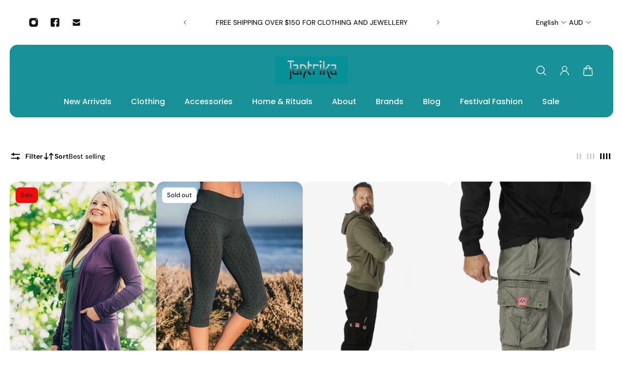

--- FILE ---
content_type: text/html; charset=utf-8
request_url: https://tantrika.com.au/collections/brands
body_size: 58362
content:
<!doctype html>
<html lang='en'>
  <head>
    <meta charset='utf-8'>
    <meta http-equiv='X-UA-Compatible' content='IE=edge'>
    <meta name='viewport' content='width=device-width,initial-scale=1'>
    <meta name='theme-color' content='secondary'><meta name='description' content='Browse our collection of Brands'><meta property='og:site_name' content='Tantrika Clothing'>
<meta property='og:url' content='https://tantrika.com.au/collections/brands'>
<meta property='og:title' content='Check out the Latest Collections of New Brands'>
<meta property='og:type' content='product.group'>
<meta property='og:description' content='Browse our collection of Brands'><meta
    property='og:image'
    content='http://tantrika.com.au/cdn/shop/files/New_Website_Banner_1200_x_628px.png?crop=center&height=628&v=1704694215&width=1200'
  >
  <meta
    property='og:image:secure_url'
    content='https://tantrika.com.au/cdn/shop/files/New_Website_Banner_1200_x_628px.png?crop=center&height=628&v=1704694215&width=1200'
  >
  <meta property='og:image:width' content='1200'>
  <meta property='og:image:height' content='628'><meta name='twitter:card' content='summary_large_image'>
<meta name='twitter:title' content='Check out the Latest Collections of New Brands'>
<meta name='twitter:description' content='Browse our collection of Brands'>

    <link rel='canonical' href='https://tantrika.com.au/collections/brands'>
    <link rel='preconnect' href='https://cdn.shopify.com' crossorigin>
    <link rel='preconnect' href='https://fonts.shopifycdn.com' crossorigin>

    <title>
      Check out the Latest Collections of New Brands
        &ndash; Tantrika Clothing</title>

    <style data-shopify>:root{/* product card */--gsc-product-card-title-font-family:Poppins, sans-serif;--gsc-product-card-title-font-style:normal;--gsc-product-card-title-font-weight:500;--gsc-product-card-title-transform:none;--gsc-product-card-title-letter-spacing:0px;--gsc-product-card-title-font-size:calc(1.4rem * 1.1);--gsc-product-card-title-line-height:calc(22 / 14);--gsc-product-card-price-font-size:var(--gsc-product-card-price-font-size-xs);--gsc-product-card-price-line-height:var(--gsc-product-card-price-line-height-xs);--gsc-product-card-price-font-weight:700;--gsc-product-sale-badge-background:rgb(245, 11, 11);--gsc-product-sale-badge-color:rgb(45, 45, 45);--gsc-product-sold-out-badge-background:255, 255, 255;--gsc-product-sold-out-badge-color:20, 20, 22;--gsc-product-custom-badge-1-background:rgb(165, 83, 255);--gsc-product-custom-badge-1-color:rgb(255, 255, 255);--gsc-product-custom-badge-2-background:rgb(93, 84, 163);--gsc-product-custom-badge-2-color:rgb(255, 255, 255);--gsc-product-custom-badge-3-background:rgb(163, 103, 84);--gsc-product-custom-badge-3-color:rgb(255, 255, 255);/* product and product card badges */--gsc-product-highlight-price-color:rgb(165, 83, 255);--gsc-product-sale-amount-badge-background:rgb(225, 255, 62);--gsc-product-sale-amount-badge-color:rgb(45, 45, 45);/* cart icon in header */--gsc-header-cart-icon-background-color:#a455fb;--gsc-header-cart-icon-text-color:#383930;/* shipping bar */--gsc-free-shipping-bar-bg:20, 20, 22;--gsc-free-shipping-bar-color:20, 20, 22;/* headings */--gsc-headings-font-family:Poppins, sans-serif;--gsc-headings-font-style:normal;--gsc-headings-font-weight:600;--gsc-headings-text-transform:none;--gsc-headings-letter-spacing:0px;--gsc-headings-word-spacing:0rem;/* body text */--gsc-body-font-family:"DM Sans", sans-serif;--gsc-body-font-style:normal;--gsc-body-font-weight:400;/* button */--gsc-button-font-family:"DM Sans", sans-serif;--gsc-button-font-style:normal;--gsc-button-font-weight:500;--gsc-button-letter-spacing:0px;--gsc-button-font-size:calc(1.4rem * 1.1);--gsc-button-line-height:calc(22 / 14);--gsc-button-text-transform:none;/* menu */--gsc-menu-font-family:Poppins, sans-serif;--gsc-menu-font-style:normal;--gsc-menu-font-weight:500;--gsc-menu-font-letter-spacing:0px;--gsc-menu-font-size:calc(var(--gsc-fz-11) * 1.0);--gsc-menu-line-height:calc(24 / 16);--gsc-menu-text-transform:none;/* icons */--gsc-blockquote-icon:url(//tantrika.com.au/cdn/shop/t/9/assets/blockquote-icon_small.png?v=135287403125014426651701658793);/* container */--gsc-page-width:2560px;--gsc-default-card-image-ratio:var(--gsc-large-portrait-image-ratio);--gsc-default-shape-fill-mode:cover;}.color-default{--gsc-text-color:20, 20, 22;--gsc-background-color:255, 255, 255;--gsc-foreground-color:255, 255, 255;--gsc-border-color:25, 145, 153;--gsc-button-background-color:25, 145, 153;--gsc-button-text-color:255, 255, 255;}body,.color-primary{--gsc-text-color:25, 145, 153;--gsc-background-color:255, 255, 255;--gsc-foreground-color:25, 145, 153;--gsc-border-color:25, 145, 153;--gsc-button-background-color:20, 20, 22;--gsc-button-text-color:255, 255, 255;}.color-secondary{--gsc-text-color:20, 20, 22;--gsc-background-color:255, 255, 255;--gsc-foreground-color:255, 255, 255;--gsc-border-color:25, 145, 153;--gsc-button-background-color:25, 145, 153;--gsc-button-text-color:255, 255, 255;}.color-custom-1{--gsc-text-color:255, 255, 255;--gsc-background-color:34, 34, 34;--gsc-foreground-color:45, 45, 45;--gsc-border-color:73, 73, 73;--gsc-button-background-color:25, 145, 153;--gsc-button-text-color:34, 34, 34;}.color-custom-2{--gsc-text-color:49, 49, 44;--gsc-background-color:, , ;--gsc-foreground-color:25, 145, 153;--gsc-border-color:25, 145, 153;--gsc-button-background-color:45, 45, 45;--gsc-button-text-color:25, 145, 153;}.color-custom-3{--gsc-text-color:255, 255, 255;--gsc-background-color:25, 145, 153;--gsc-foreground-color:25, 145, 153;--gsc-border-color:164, 85, 251;--gsc-button-background-color:25, 145, 153;--gsc-button-text-color:182, 117, 253;}.color-white{--gsc-text-color:255, 255, 255;--gsc-background-color:0, 0, 0;--gsc-foreground-color:29, 29, 29;--gsc-border-color:255, 255, 255;--gsc-button-background-color:255, 255, 255;--gsc-button-text-color:0, 0, 0;}.color-black{--gsc-text-color:0, 0, 0;--gsc-background-color:255, 255, 255;--gsc-foreground-color:243, 243, 243;--gsc-border-color:0, 0, 0;--gsc-button-background-color:0, 0, 0;--gsc-button-text-color:255, 255, 255;}</style> 
    <link href="//tantrika.com.au/cdn/shop/t/9/assets/index.js?v=42889794669047349701701658793" as="script" rel="preload">
    <link href="//tantrika.com.au/cdn/shop/t/9/assets/index.css?v=23544325323495969411701658793" rel="stylesheet" type="text/css" media="all" />
    <link rel='preload' as='font' href='//tantrika.com.au/cdn/fonts/dm_sans/dmsans_n4.ec80bd4dd7e1a334c969c265873491ae56018d72.woff2' type='font/woff2' crossorigin><style data-shopify>
    @font-face {
  font-family: "DM Sans";
  font-weight: 400;
  font-style: normal;
  font-display: swap;
  src: url("//tantrika.com.au/cdn/fonts/dm_sans/dmsans_n4.ec80bd4dd7e1a334c969c265873491ae56018d72.woff2") format("woff2"),
       url("//tantrika.com.au/cdn/fonts/dm_sans/dmsans_n4.87bdd914d8a61247b911147ae68e754d695c58a6.woff") format("woff");
}


    @font-face {
  font-family: "DM Sans";
  font-weight: 500;
  font-style: normal;
  font-display: swap;
  src: url("//tantrika.com.au/cdn/fonts/dm_sans/dmsans_n5.8a0f1984c77eb7186ceb87c4da2173ff65eb012e.woff2") format("woff2"),
       url("//tantrika.com.au/cdn/fonts/dm_sans/dmsans_n5.9ad2e755a89e15b3d6c53259daad5fc9609888e6.woff") format("woff");
}

    @font-face {
  font-family: "DM Sans";
  font-weight: 600;
  font-style: normal;
  font-display: swap;
  src: url("//tantrika.com.au/cdn/fonts/dm_sans/dmsans_n6.70a2453ea926d613c6a2f89af05180d14b3a7c96.woff2") format("woff2"),
       url("//tantrika.com.au/cdn/fonts/dm_sans/dmsans_n6.355605667bef215872257574b57fc097044f7e20.woff") format("woff");
}

    @font-face {
  font-family: "DM Sans";
  font-weight: 700;
  font-style: normal;
  font-display: swap;
  src: url("//tantrika.com.au/cdn/fonts/dm_sans/dmsans_n7.97e21d81502002291ea1de8aefb79170c6946ce5.woff2") format("woff2"),
       url("//tantrika.com.au/cdn/fonts/dm_sans/dmsans_n7.af5c214f5116410ca1d53a2090665620e78e2e1b.woff") format("woff");
}


    @font-face {
  font-family: "DM Sans";
  font-weight: 400;
  font-style: italic;
  font-display: swap;
  src: url("//tantrika.com.au/cdn/fonts/dm_sans/dmsans_i4.b8fe05e69ee95d5a53155c346957d8cbf5081c1a.woff2") format("woff2"),
       url("//tantrika.com.au/cdn/fonts/dm_sans/dmsans_i4.403fe28ee2ea63e142575c0aa47684d65f8c23a0.woff") format("woff");
}

    @font-face {
  font-family: "DM Sans";
  font-weight: 500;
  font-style: italic;
  font-display: swap;
  src: url("//tantrika.com.au/cdn/fonts/dm_sans/dmsans_i5.8654104650c013677e3def7db9b31bfbaa34e59a.woff2") format("woff2"),
       url("//tantrika.com.au/cdn/fonts/dm_sans/dmsans_i5.a0dc844d8a75a4232f255fc600ad5a295572bed9.woff") format("woff");
}

    @font-face {
  font-family: "DM Sans";
  font-weight: 600;
  font-style: italic;
  font-display: swap;
  src: url("//tantrika.com.au/cdn/fonts/dm_sans/dmsans_i6.b7d5b35c5f29523529e1bf4a3d0de71a44a277b6.woff2") format("woff2"),
       url("//tantrika.com.au/cdn/fonts/dm_sans/dmsans_i6.9b760cc5bdd17b4de2c70249ba49bd707f27a31b.woff") format("woff");
}

    @font-face {
  font-family: "DM Sans";
  font-weight: 700;
  font-style: italic;
  font-display: swap;
  src: url("//tantrika.com.au/cdn/fonts/dm_sans/dmsans_i7.52b57f7d7342eb7255084623d98ab83fd96e7f9b.woff2") format("woff2"),
       url("//tantrika.com.au/cdn/fonts/dm_sans/dmsans_i7.d5e14ef18a1d4a8ce78a4187580b4eb1759c2eda.woff") format("woff");
}

  </style>


<link rel='preload' as='font' href='//tantrika.com.au/cdn/fonts/poppins/poppins_n6.aa29d4918bc243723d56b59572e18228ed0786f6.woff2' type='font/woff2' crossorigin><style data-shopify>
    @font-face {
  font-family: Poppins;
  font-weight: 600;
  font-style: normal;
  font-display: swap;
  src: url("//tantrika.com.au/cdn/fonts/poppins/poppins_n6.aa29d4918bc243723d56b59572e18228ed0786f6.woff2") format("woff2"),
       url("//tantrika.com.au/cdn/fonts/poppins/poppins_n6.5f815d845fe073750885d5b7e619ee00e8111208.woff") format("woff");
}


    @font-face {
  font-family: Poppins;
  font-weight: 500;
  font-style: normal;
  font-display: swap;
  src: url("//tantrika.com.au/cdn/fonts/poppins/poppins_n5.ad5b4b72b59a00358afc706450c864c3c8323842.woff2") format("woff2"),
       url("//tantrika.com.au/cdn/fonts/poppins/poppins_n5.33757fdf985af2d24b32fcd84c9a09224d4b2c39.woff") format("woff");
}

    @font-face {
  font-family: Poppins;
  font-weight: 600;
  font-style: normal;
  font-display: swap;
  src: url("//tantrika.com.au/cdn/fonts/poppins/poppins_n6.aa29d4918bc243723d56b59572e18228ed0786f6.woff2") format("woff2"),
       url("//tantrika.com.au/cdn/fonts/poppins/poppins_n6.5f815d845fe073750885d5b7e619ee00e8111208.woff") format("woff");
}

    @font-face {
  font-family: Poppins;
  font-weight: 700;
  font-style: normal;
  font-display: swap;
  src: url("//tantrika.com.au/cdn/fonts/poppins/poppins_n7.56758dcf284489feb014a026f3727f2f20a54626.woff2") format("woff2"),
       url("//tantrika.com.au/cdn/fonts/poppins/poppins_n7.f34f55d9b3d3205d2cd6f64955ff4b36f0cfd8da.woff") format("woff");
}


    @font-face {
  font-family: Poppins;
  font-weight: 600;
  font-style: italic;
  font-display: swap;
  src: url("//tantrika.com.au/cdn/fonts/poppins/poppins_i6.bb8044d6203f492888d626dafda3c2999253e8e9.woff2") format("woff2"),
       url("//tantrika.com.au/cdn/fonts/poppins/poppins_i6.e233dec1a61b1e7dead9f920159eda42280a02c3.woff") format("woff");
}

    @font-face {
  font-family: Poppins;
  font-weight: 500;
  font-style: italic;
  font-display: swap;
  src: url("//tantrika.com.au/cdn/fonts/poppins/poppins_i5.6acfce842c096080e34792078ef3cb7c3aad24d4.woff2") format("woff2"),
       url("//tantrika.com.au/cdn/fonts/poppins/poppins_i5.a49113e4fe0ad7fd7716bd237f1602cbec299b3c.woff") format("woff");
}

    @font-face {
  font-family: Poppins;
  font-weight: 600;
  font-style: italic;
  font-display: swap;
  src: url("//tantrika.com.au/cdn/fonts/poppins/poppins_i6.bb8044d6203f492888d626dafda3c2999253e8e9.woff2") format("woff2"),
       url("//tantrika.com.au/cdn/fonts/poppins/poppins_i6.e233dec1a61b1e7dead9f920159eda42280a02c3.woff") format("woff");
}

    @font-face {
  font-family: Poppins;
  font-weight: 700;
  font-style: italic;
  font-display: swap;
  src: url("//tantrika.com.au/cdn/fonts/poppins/poppins_i7.42fd71da11e9d101e1e6c7932199f925f9eea42d.woff2") format("woff2"),
       url("//tantrika.com.au/cdn/fonts/poppins/poppins_i7.ec8499dbd7616004e21155106d13837fff4cf556.woff") format("woff");
}

  </style>








    <script>window.performance && window.performance.mark && window.performance.mark('shopify.content_for_header.start');</script><meta name="google-site-verification" content="B_WXtkCnvJQTH0dJPslj7C1wUOB9fBzZiPNGU1l5zZ4">
<meta id="shopify-digital-wallet" name="shopify-digital-wallet" content="/45247168670/digital_wallets/dialog">
<meta name="shopify-checkout-api-token" content="c10394b1d0f5c6258076d1a2281739be">
<meta id="in-context-paypal-metadata" data-shop-id="45247168670" data-venmo-supported="false" data-environment="production" data-locale="en_US" data-paypal-v4="true" data-currency="AUD">
<link rel="alternate" type="application/atom+xml" title="Feed" href="/collections/brands.atom" />
<link rel="alternate" type="application/json+oembed" href="https://tantrika.com.au/collections/brands.oembed">
<script async="async" src="/checkouts/internal/preloads.js?locale=en-AU"></script>
<link rel="preconnect" href="https://shop.app" crossorigin="anonymous">
<script async="async" src="https://shop.app/checkouts/internal/preloads.js?locale=en-AU&shop_id=45247168670" crossorigin="anonymous"></script>
<script id="apple-pay-shop-capabilities" type="application/json">{"shopId":45247168670,"countryCode":"AU","currencyCode":"AUD","merchantCapabilities":["supports3DS"],"merchantId":"gid:\/\/shopify\/Shop\/45247168670","merchantName":"Tantrika Clothing","requiredBillingContactFields":["postalAddress","email"],"requiredShippingContactFields":["postalAddress","email"],"shippingType":"shipping","supportedNetworks":["visa","masterCard","amex","jcb"],"total":{"type":"pending","label":"Tantrika Clothing","amount":"1.00"},"shopifyPaymentsEnabled":true,"supportsSubscriptions":true}</script>
<script id="shopify-features" type="application/json">{"accessToken":"c10394b1d0f5c6258076d1a2281739be","betas":["rich-media-storefront-analytics"],"domain":"tantrika.com.au","predictiveSearch":true,"shopId":45247168670,"locale":"en"}</script>
<script>var Shopify = Shopify || {};
Shopify.shop = "tantrika-clothing.myshopify.com";
Shopify.locale = "en";
Shopify.currency = {"active":"AUD","rate":"1.0"};
Shopify.country = "AU";
Shopify.theme = {"name":"Aurora","id":133178163375,"schema_name":"Aurora","schema_version":"2.4.1","theme_store_id":1770,"role":"main"};
Shopify.theme.handle = "null";
Shopify.theme.style = {"id":null,"handle":null};
Shopify.cdnHost = "tantrika.com.au/cdn";
Shopify.routes = Shopify.routes || {};
Shopify.routes.root = "/";</script>
<script type="module">!function(o){(o.Shopify=o.Shopify||{}).modules=!0}(window);</script>
<script>!function(o){function n(){var o=[];function n(){o.push(Array.prototype.slice.apply(arguments))}return n.q=o,n}var t=o.Shopify=o.Shopify||{};t.loadFeatures=n(),t.autoloadFeatures=n()}(window);</script>
<script>
  window.ShopifyPay = window.ShopifyPay || {};
  window.ShopifyPay.apiHost = "shop.app\/pay";
  window.ShopifyPay.redirectState = null;
</script>
<script id="shop-js-analytics" type="application/json">{"pageType":"collection"}</script>
<script defer="defer" async type="module" src="//tantrika.com.au/cdn/shopifycloud/shop-js/modules/v2/client.init-shop-cart-sync_BdyHc3Nr.en.esm.js"></script>
<script defer="defer" async type="module" src="//tantrika.com.au/cdn/shopifycloud/shop-js/modules/v2/chunk.common_Daul8nwZ.esm.js"></script>
<script type="module">
  await import("//tantrika.com.au/cdn/shopifycloud/shop-js/modules/v2/client.init-shop-cart-sync_BdyHc3Nr.en.esm.js");
await import("//tantrika.com.au/cdn/shopifycloud/shop-js/modules/v2/chunk.common_Daul8nwZ.esm.js");

  window.Shopify.SignInWithShop?.initShopCartSync?.({"fedCMEnabled":true,"windoidEnabled":true});

</script>
<script>
  window.Shopify = window.Shopify || {};
  if (!window.Shopify.featureAssets) window.Shopify.featureAssets = {};
  window.Shopify.featureAssets['shop-js'] = {"shop-cart-sync":["modules/v2/client.shop-cart-sync_QYOiDySF.en.esm.js","modules/v2/chunk.common_Daul8nwZ.esm.js"],"init-fed-cm":["modules/v2/client.init-fed-cm_DchLp9rc.en.esm.js","modules/v2/chunk.common_Daul8nwZ.esm.js"],"shop-button":["modules/v2/client.shop-button_OV7bAJc5.en.esm.js","modules/v2/chunk.common_Daul8nwZ.esm.js"],"init-windoid":["modules/v2/client.init-windoid_DwxFKQ8e.en.esm.js","modules/v2/chunk.common_Daul8nwZ.esm.js"],"shop-cash-offers":["modules/v2/client.shop-cash-offers_DWtL6Bq3.en.esm.js","modules/v2/chunk.common_Daul8nwZ.esm.js","modules/v2/chunk.modal_CQq8HTM6.esm.js"],"shop-toast-manager":["modules/v2/client.shop-toast-manager_CX9r1SjA.en.esm.js","modules/v2/chunk.common_Daul8nwZ.esm.js"],"init-shop-email-lookup-coordinator":["modules/v2/client.init-shop-email-lookup-coordinator_UhKnw74l.en.esm.js","modules/v2/chunk.common_Daul8nwZ.esm.js"],"pay-button":["modules/v2/client.pay-button_DzxNnLDY.en.esm.js","modules/v2/chunk.common_Daul8nwZ.esm.js"],"avatar":["modules/v2/client.avatar_BTnouDA3.en.esm.js"],"init-shop-cart-sync":["modules/v2/client.init-shop-cart-sync_BdyHc3Nr.en.esm.js","modules/v2/chunk.common_Daul8nwZ.esm.js"],"shop-login-button":["modules/v2/client.shop-login-button_D8B466_1.en.esm.js","modules/v2/chunk.common_Daul8nwZ.esm.js","modules/v2/chunk.modal_CQq8HTM6.esm.js"],"init-customer-accounts-sign-up":["modules/v2/client.init-customer-accounts-sign-up_C8fpPm4i.en.esm.js","modules/v2/client.shop-login-button_D8B466_1.en.esm.js","modules/v2/chunk.common_Daul8nwZ.esm.js","modules/v2/chunk.modal_CQq8HTM6.esm.js"],"init-shop-for-new-customer-accounts":["modules/v2/client.init-shop-for-new-customer-accounts_CVTO0Ztu.en.esm.js","modules/v2/client.shop-login-button_D8B466_1.en.esm.js","modules/v2/chunk.common_Daul8nwZ.esm.js","modules/v2/chunk.modal_CQq8HTM6.esm.js"],"init-customer-accounts":["modules/v2/client.init-customer-accounts_dRgKMfrE.en.esm.js","modules/v2/client.shop-login-button_D8B466_1.en.esm.js","modules/v2/chunk.common_Daul8nwZ.esm.js","modules/v2/chunk.modal_CQq8HTM6.esm.js"],"shop-follow-button":["modules/v2/client.shop-follow-button_CkZpjEct.en.esm.js","modules/v2/chunk.common_Daul8nwZ.esm.js","modules/v2/chunk.modal_CQq8HTM6.esm.js"],"lead-capture":["modules/v2/client.lead-capture_BntHBhfp.en.esm.js","modules/v2/chunk.common_Daul8nwZ.esm.js","modules/v2/chunk.modal_CQq8HTM6.esm.js"],"checkout-modal":["modules/v2/client.checkout-modal_CfxcYbTm.en.esm.js","modules/v2/chunk.common_Daul8nwZ.esm.js","modules/v2/chunk.modal_CQq8HTM6.esm.js"],"shop-login":["modules/v2/client.shop-login_Da4GZ2H6.en.esm.js","modules/v2/chunk.common_Daul8nwZ.esm.js","modules/v2/chunk.modal_CQq8HTM6.esm.js"],"payment-terms":["modules/v2/client.payment-terms_MV4M3zvL.en.esm.js","modules/v2/chunk.common_Daul8nwZ.esm.js","modules/v2/chunk.modal_CQq8HTM6.esm.js"]};
</script>
<script>(function() {
  var isLoaded = false;
  function asyncLoad() {
    if (isLoaded) return;
    isLoaded = true;
    var urls = ["https:\/\/d23dclunsivw3h.cloudfront.net\/redirect-app.js?shop=tantrika-clothing.myshopify.com","https:\/\/static.klaviyo.com\/onsite\/js\/klaviyo.js?company_id=RkkPLP\u0026shop=tantrika-clothing.myshopify.com","https:\/\/static.klaviyo.com\/onsite\/js\/klaviyo.js?company_id=RkkPLP\u0026shop=tantrika-clothing.myshopify.com","https:\/\/contactform.hulkapps.com\/skeletopapp.js?shop=tantrika-clothing.myshopify.com","https:\/\/seo.apps.avada.io\/avada-seo-installed.js?shop=tantrika-clothing.myshopify.com"];
    for (var i = 0; i < urls.length; i++) {
      var s = document.createElement('script');
      s.type = 'text/javascript';
      s.async = true;
      s.src = urls[i];
      var x = document.getElementsByTagName('script')[0];
      x.parentNode.insertBefore(s, x);
    }
  };
  if(window.attachEvent) {
    window.attachEvent('onload', asyncLoad);
  } else {
    window.addEventListener('load', asyncLoad, false);
  }
})();</script>
<script id="__st">var __st={"a":45247168670,"offset":36000,"reqid":"ad391d1c-1aaa-44d9-baf1-1116c9931c7a-1768980601","pageurl":"tantrika.com.au\/collections\/brands","u":"23ba47753ae8","p":"collection","rtyp":"collection","rid":217674088606};</script>
<script>window.ShopifyPaypalV4VisibilityTracking = true;</script>
<script id="captcha-bootstrap">!function(){'use strict';const t='contact',e='account',n='new_comment',o=[[t,t],['blogs',n],['comments',n],[t,'customer']],c=[[e,'customer_login'],[e,'guest_login'],[e,'recover_customer_password'],[e,'create_customer']],r=t=>t.map((([t,e])=>`form[action*='/${t}']:not([data-nocaptcha='true']) input[name='form_type'][value='${e}']`)).join(','),a=t=>()=>t?[...document.querySelectorAll(t)].map((t=>t.form)):[];function s(){const t=[...o],e=r(t);return a(e)}const i='password',u='form_key',d=['recaptcha-v3-token','g-recaptcha-response','h-captcha-response',i],f=()=>{try{return window.sessionStorage}catch{return}},m='__shopify_v',_=t=>t.elements[u];function p(t,e,n=!1){try{const o=window.sessionStorage,c=JSON.parse(o.getItem(e)),{data:r}=function(t){const{data:e,action:n}=t;return t[m]||n?{data:e,action:n}:{data:t,action:n}}(c);for(const[e,n]of Object.entries(r))t.elements[e]&&(t.elements[e].value=n);n&&o.removeItem(e)}catch(o){console.error('form repopulation failed',{error:o})}}const l='form_type',E='cptcha';function T(t){t.dataset[E]=!0}const w=window,h=w.document,L='Shopify',v='ce_forms',y='captcha';let A=!1;((t,e)=>{const n=(g='f06e6c50-85a8-45c8-87d0-21a2b65856fe',I='https://cdn.shopify.com/shopifycloud/storefront-forms-hcaptcha/ce_storefront_forms_captcha_hcaptcha.v1.5.2.iife.js',D={infoText:'Protected by hCaptcha',privacyText:'Privacy',termsText:'Terms'},(t,e,n)=>{const o=w[L][v],c=o.bindForm;if(c)return c(t,g,e,D).then(n);var r;o.q.push([[t,g,e,D],n]),r=I,A||(h.body.append(Object.assign(h.createElement('script'),{id:'captcha-provider',async:!0,src:r})),A=!0)});var g,I,D;w[L]=w[L]||{},w[L][v]=w[L][v]||{},w[L][v].q=[],w[L][y]=w[L][y]||{},w[L][y].protect=function(t,e){n(t,void 0,e),T(t)},Object.freeze(w[L][y]),function(t,e,n,w,h,L){const[v,y,A,g]=function(t,e,n){const i=e?o:[],u=t?c:[],d=[...i,...u],f=r(d),m=r(i),_=r(d.filter((([t,e])=>n.includes(e))));return[a(f),a(m),a(_),s()]}(w,h,L),I=t=>{const e=t.target;return e instanceof HTMLFormElement?e:e&&e.form},D=t=>v().includes(t);t.addEventListener('submit',(t=>{const e=I(t);if(!e)return;const n=D(e)&&!e.dataset.hcaptchaBound&&!e.dataset.recaptchaBound,o=_(e),c=g().includes(e)&&(!o||!o.value);(n||c)&&t.preventDefault(),c&&!n&&(function(t){try{if(!f())return;!function(t){const e=f();if(!e)return;const n=_(t);if(!n)return;const o=n.value;o&&e.removeItem(o)}(t);const e=Array.from(Array(32),(()=>Math.random().toString(36)[2])).join('');!function(t,e){_(t)||t.append(Object.assign(document.createElement('input'),{type:'hidden',name:u})),t.elements[u].value=e}(t,e),function(t,e){const n=f();if(!n)return;const o=[...t.querySelectorAll(`input[type='${i}']`)].map((({name:t})=>t)),c=[...d,...o],r={};for(const[a,s]of new FormData(t).entries())c.includes(a)||(r[a]=s);n.setItem(e,JSON.stringify({[m]:1,action:t.action,data:r}))}(t,e)}catch(e){console.error('failed to persist form',e)}}(e),e.submit())}));const S=(t,e)=>{t&&!t.dataset[E]&&(n(t,e.some((e=>e===t))),T(t))};for(const o of['focusin','change'])t.addEventListener(o,(t=>{const e=I(t);D(e)&&S(e,y())}));const B=e.get('form_key'),M=e.get(l),P=B&&M;t.addEventListener('DOMContentLoaded',(()=>{const t=y();if(P)for(const e of t)e.elements[l].value===M&&p(e,B);[...new Set([...A(),...v().filter((t=>'true'===t.dataset.shopifyCaptcha))])].forEach((e=>S(e,t)))}))}(h,new URLSearchParams(w.location.search),n,t,e,['guest_login'])})(!0,!0)}();</script>
<script integrity="sha256-4kQ18oKyAcykRKYeNunJcIwy7WH5gtpwJnB7kiuLZ1E=" data-source-attribution="shopify.loadfeatures" defer="defer" src="//tantrika.com.au/cdn/shopifycloud/storefront/assets/storefront/load_feature-a0a9edcb.js" crossorigin="anonymous"></script>
<script crossorigin="anonymous" defer="defer" src="//tantrika.com.au/cdn/shopifycloud/storefront/assets/shopify_pay/storefront-65b4c6d7.js?v=20250812"></script>
<script data-source-attribution="shopify.dynamic_checkout.dynamic.init">var Shopify=Shopify||{};Shopify.PaymentButton=Shopify.PaymentButton||{isStorefrontPortableWallets:!0,init:function(){window.Shopify.PaymentButton.init=function(){};var t=document.createElement("script");t.src="https://tantrika.com.au/cdn/shopifycloud/portable-wallets/latest/portable-wallets.en.js",t.type="module",document.head.appendChild(t)}};
</script>
<script data-source-attribution="shopify.dynamic_checkout.buyer_consent">
  function portableWalletsHideBuyerConsent(e){var t=document.getElementById("shopify-buyer-consent"),n=document.getElementById("shopify-subscription-policy-button");t&&n&&(t.classList.add("hidden"),t.setAttribute("aria-hidden","true"),n.removeEventListener("click",e))}function portableWalletsShowBuyerConsent(e){var t=document.getElementById("shopify-buyer-consent"),n=document.getElementById("shopify-subscription-policy-button");t&&n&&(t.classList.remove("hidden"),t.removeAttribute("aria-hidden"),n.addEventListener("click",e))}window.Shopify?.PaymentButton&&(window.Shopify.PaymentButton.hideBuyerConsent=portableWalletsHideBuyerConsent,window.Shopify.PaymentButton.showBuyerConsent=portableWalletsShowBuyerConsent);
</script>
<script data-source-attribution="shopify.dynamic_checkout.cart.bootstrap">document.addEventListener("DOMContentLoaded",(function(){function t(){return document.querySelector("shopify-accelerated-checkout-cart, shopify-accelerated-checkout")}if(t())Shopify.PaymentButton.init();else{new MutationObserver((function(e,n){t()&&(Shopify.PaymentButton.init(),n.disconnect())})).observe(document.body,{childList:!0,subtree:!0})}}));
</script>
<link id="shopify-accelerated-checkout-styles" rel="stylesheet" media="screen" href="https://tantrika.com.au/cdn/shopifycloud/portable-wallets/latest/accelerated-checkout-backwards-compat.css" crossorigin="anonymous">
<style id="shopify-accelerated-checkout-cart">
        #shopify-buyer-consent {
  margin-top: 1em;
  display: inline-block;
  width: 100%;
}

#shopify-buyer-consent.hidden {
  display: none;
}

#shopify-subscription-policy-button {
  background: none;
  border: none;
  padding: 0;
  text-decoration: underline;
  font-size: inherit;
  cursor: pointer;
}

#shopify-subscription-policy-button::before {
  box-shadow: none;
}

      </style>

<script>window.performance && window.performance.mark && window.performance.mark('shopify.content_for_header.end');</script>
  <link href="https://monorail-edge.shopifysvc.com" rel="dns-prefetch">
<script>(function(){if ("sendBeacon" in navigator && "performance" in window) {try {var session_token_from_headers = performance.getEntriesByType('navigation')[0].serverTiming.find(x => x.name == '_s').description;} catch {var session_token_from_headers = undefined;}var session_cookie_matches = document.cookie.match(/_shopify_s=([^;]*)/);var session_token_from_cookie = session_cookie_matches && session_cookie_matches.length === 2 ? session_cookie_matches[1] : "";var session_token = session_token_from_headers || session_token_from_cookie || "";function handle_abandonment_event(e) {var entries = performance.getEntries().filter(function(entry) {return /monorail-edge.shopifysvc.com/.test(entry.name);});if (!window.abandonment_tracked && entries.length === 0) {window.abandonment_tracked = true;var currentMs = Date.now();var navigation_start = performance.timing.navigationStart;var payload = {shop_id: 45247168670,url: window.location.href,navigation_start,duration: currentMs - navigation_start,session_token,page_type: "collection"};window.navigator.sendBeacon("https://monorail-edge.shopifysvc.com/v1/produce", JSON.stringify({schema_id: "online_store_buyer_site_abandonment/1.1",payload: payload,metadata: {event_created_at_ms: currentMs,event_sent_at_ms: currentMs}}));}}window.addEventListener('pagehide', handle_abandonment_event);}}());</script>
<script id="web-pixels-manager-setup">(function e(e,d,r,n,o){if(void 0===o&&(o={}),!Boolean(null===(a=null===(i=window.Shopify)||void 0===i?void 0:i.analytics)||void 0===a?void 0:a.replayQueue)){var i,a;window.Shopify=window.Shopify||{};var t=window.Shopify;t.analytics=t.analytics||{};var s=t.analytics;s.replayQueue=[],s.publish=function(e,d,r){return s.replayQueue.push([e,d,r]),!0};try{self.performance.mark("wpm:start")}catch(e){}var l=function(){var e={modern:/Edge?\/(1{2}[4-9]|1[2-9]\d|[2-9]\d{2}|\d{4,})\.\d+(\.\d+|)|Firefox\/(1{2}[4-9]|1[2-9]\d|[2-9]\d{2}|\d{4,})\.\d+(\.\d+|)|Chrom(ium|e)\/(9{2}|\d{3,})\.\d+(\.\d+|)|(Maci|X1{2}).+ Version\/(15\.\d+|(1[6-9]|[2-9]\d|\d{3,})\.\d+)([,.]\d+|)( \(\w+\)|)( Mobile\/\w+|) Safari\/|Chrome.+OPR\/(9{2}|\d{3,})\.\d+\.\d+|(CPU[ +]OS|iPhone[ +]OS|CPU[ +]iPhone|CPU IPhone OS|CPU iPad OS)[ +]+(15[._]\d+|(1[6-9]|[2-9]\d|\d{3,})[._]\d+)([._]\d+|)|Android:?[ /-](13[3-9]|1[4-9]\d|[2-9]\d{2}|\d{4,})(\.\d+|)(\.\d+|)|Android.+Firefox\/(13[5-9]|1[4-9]\d|[2-9]\d{2}|\d{4,})\.\d+(\.\d+|)|Android.+Chrom(ium|e)\/(13[3-9]|1[4-9]\d|[2-9]\d{2}|\d{4,})\.\d+(\.\d+|)|SamsungBrowser\/([2-9]\d|\d{3,})\.\d+/,legacy:/Edge?\/(1[6-9]|[2-9]\d|\d{3,})\.\d+(\.\d+|)|Firefox\/(5[4-9]|[6-9]\d|\d{3,})\.\d+(\.\d+|)|Chrom(ium|e)\/(5[1-9]|[6-9]\d|\d{3,})\.\d+(\.\d+|)([\d.]+$|.*Safari\/(?![\d.]+ Edge\/[\d.]+$))|(Maci|X1{2}).+ Version\/(10\.\d+|(1[1-9]|[2-9]\d|\d{3,})\.\d+)([,.]\d+|)( \(\w+\)|)( Mobile\/\w+|) Safari\/|Chrome.+OPR\/(3[89]|[4-9]\d|\d{3,})\.\d+\.\d+|(CPU[ +]OS|iPhone[ +]OS|CPU[ +]iPhone|CPU IPhone OS|CPU iPad OS)[ +]+(10[._]\d+|(1[1-9]|[2-9]\d|\d{3,})[._]\d+)([._]\d+|)|Android:?[ /-](13[3-9]|1[4-9]\d|[2-9]\d{2}|\d{4,})(\.\d+|)(\.\d+|)|Mobile Safari.+OPR\/([89]\d|\d{3,})\.\d+\.\d+|Android.+Firefox\/(13[5-9]|1[4-9]\d|[2-9]\d{2}|\d{4,})\.\d+(\.\d+|)|Android.+Chrom(ium|e)\/(13[3-9]|1[4-9]\d|[2-9]\d{2}|\d{4,})\.\d+(\.\d+|)|Android.+(UC? ?Browser|UCWEB|U3)[ /]?(15\.([5-9]|\d{2,})|(1[6-9]|[2-9]\d|\d{3,})\.\d+)\.\d+|SamsungBrowser\/(5\.\d+|([6-9]|\d{2,})\.\d+)|Android.+MQ{2}Browser\/(14(\.(9|\d{2,})|)|(1[5-9]|[2-9]\d|\d{3,})(\.\d+|))(\.\d+|)|K[Aa][Ii]OS\/(3\.\d+|([4-9]|\d{2,})\.\d+)(\.\d+|)/},d=e.modern,r=e.legacy,n=navigator.userAgent;return n.match(d)?"modern":n.match(r)?"legacy":"unknown"}(),u="modern"===l?"modern":"legacy",c=(null!=n?n:{modern:"",legacy:""})[u],f=function(e){return[e.baseUrl,"/wpm","/b",e.hashVersion,"modern"===e.buildTarget?"m":"l",".js"].join("")}({baseUrl:d,hashVersion:r,buildTarget:u}),m=function(e){var d=e.version,r=e.bundleTarget,n=e.surface,o=e.pageUrl,i=e.monorailEndpoint;return{emit:function(e){var a=e.status,t=e.errorMsg,s=(new Date).getTime(),l=JSON.stringify({metadata:{event_sent_at_ms:s},events:[{schema_id:"web_pixels_manager_load/3.1",payload:{version:d,bundle_target:r,page_url:o,status:a,surface:n,error_msg:t},metadata:{event_created_at_ms:s}}]});if(!i)return console&&console.warn&&console.warn("[Web Pixels Manager] No Monorail endpoint provided, skipping logging."),!1;try{return self.navigator.sendBeacon.bind(self.navigator)(i,l)}catch(e){}var u=new XMLHttpRequest;try{return u.open("POST",i,!0),u.setRequestHeader("Content-Type","text/plain"),u.send(l),!0}catch(e){return console&&console.warn&&console.warn("[Web Pixels Manager] Got an unhandled error while logging to Monorail."),!1}}}}({version:r,bundleTarget:l,surface:e.surface,pageUrl:self.location.href,monorailEndpoint:e.monorailEndpoint});try{o.browserTarget=l,function(e){var d=e.src,r=e.async,n=void 0===r||r,o=e.onload,i=e.onerror,a=e.sri,t=e.scriptDataAttributes,s=void 0===t?{}:t,l=document.createElement("script"),u=document.querySelector("head"),c=document.querySelector("body");if(l.async=n,l.src=d,a&&(l.integrity=a,l.crossOrigin="anonymous"),s)for(var f in s)if(Object.prototype.hasOwnProperty.call(s,f))try{l.dataset[f]=s[f]}catch(e){}if(o&&l.addEventListener("load",o),i&&l.addEventListener("error",i),u)u.appendChild(l);else{if(!c)throw new Error("Did not find a head or body element to append the script");c.appendChild(l)}}({src:f,async:!0,onload:function(){if(!function(){var e,d;return Boolean(null===(d=null===(e=window.Shopify)||void 0===e?void 0:e.analytics)||void 0===d?void 0:d.initialized)}()){var d=window.webPixelsManager.init(e)||void 0;if(d){var r=window.Shopify.analytics;r.replayQueue.forEach((function(e){var r=e[0],n=e[1],o=e[2];d.publishCustomEvent(r,n,o)})),r.replayQueue=[],r.publish=d.publishCustomEvent,r.visitor=d.visitor,r.initialized=!0}}},onerror:function(){return m.emit({status:"failed",errorMsg:"".concat(f," has failed to load")})},sri:function(e){var d=/^sha384-[A-Za-z0-9+/=]+$/;return"string"==typeof e&&d.test(e)}(c)?c:"",scriptDataAttributes:o}),m.emit({status:"loading"})}catch(e){m.emit({status:"failed",errorMsg:(null==e?void 0:e.message)||"Unknown error"})}}})({shopId: 45247168670,storefrontBaseUrl: "https://tantrika.com.au",extensionsBaseUrl: "https://extensions.shopifycdn.com/cdn/shopifycloud/web-pixels-manager",monorailEndpoint: "https://monorail-edge.shopifysvc.com/unstable/produce_batch",surface: "storefront-renderer",enabledBetaFlags: ["2dca8a86"],webPixelsConfigList: [{"id":"1569390767","configuration":"{\"accountID\":\"RkkPLP\",\"webPixelConfig\":\"eyJlbmFibGVBZGRlZFRvQ2FydEV2ZW50cyI6IHRydWV9\"}","eventPayloadVersion":"v1","runtimeContext":"STRICT","scriptVersion":"524f6c1ee37bacdca7657a665bdca589","type":"APP","apiClientId":123074,"privacyPurposes":["ANALYTICS","MARKETING"],"dataSharingAdjustments":{"protectedCustomerApprovalScopes":["read_customer_address","read_customer_email","read_customer_name","read_customer_personal_data","read_customer_phone"]}},{"id":"512393391","configuration":"{\"config\":\"{\\\"pixel_id\\\":\\\"G-D5C6BERS1G\\\",\\\"target_country\\\":\\\"AU\\\",\\\"gtag_events\\\":[{\\\"type\\\":\\\"begin_checkout\\\",\\\"action_label\\\":\\\"G-D5C6BERS1G\\\"},{\\\"type\\\":\\\"search\\\",\\\"action_label\\\":\\\"G-D5C6BERS1G\\\"},{\\\"type\\\":\\\"view_item\\\",\\\"action_label\\\":[\\\"G-D5C6BERS1G\\\",\\\"MC-Y0L1LD60S2\\\"]},{\\\"type\\\":\\\"purchase\\\",\\\"action_label\\\":[\\\"G-D5C6BERS1G\\\",\\\"MC-Y0L1LD60S2\\\"]},{\\\"type\\\":\\\"page_view\\\",\\\"action_label\\\":[\\\"G-D5C6BERS1G\\\",\\\"MC-Y0L1LD60S2\\\"]},{\\\"type\\\":\\\"add_payment_info\\\",\\\"action_label\\\":\\\"G-D5C6BERS1G\\\"},{\\\"type\\\":\\\"add_to_cart\\\",\\\"action_label\\\":\\\"G-D5C6BERS1G\\\"}],\\\"enable_monitoring_mode\\\":false}\"}","eventPayloadVersion":"v1","runtimeContext":"OPEN","scriptVersion":"b2a88bafab3e21179ed38636efcd8a93","type":"APP","apiClientId":1780363,"privacyPurposes":[],"dataSharingAdjustments":{"protectedCustomerApprovalScopes":["read_customer_address","read_customer_email","read_customer_name","read_customer_personal_data","read_customer_phone"]}},{"id":"155582639","configuration":"{\"pixel_id\":\"608414386499188\",\"pixel_type\":\"facebook_pixel\",\"metaapp_system_user_token\":\"-\"}","eventPayloadVersion":"v1","runtimeContext":"OPEN","scriptVersion":"ca16bc87fe92b6042fbaa3acc2fbdaa6","type":"APP","apiClientId":2329312,"privacyPurposes":["ANALYTICS","MARKETING","SALE_OF_DATA"],"dataSharingAdjustments":{"protectedCustomerApprovalScopes":["read_customer_address","read_customer_email","read_customer_name","read_customer_personal_data","read_customer_phone"]}},{"id":"71762095","eventPayloadVersion":"v1","runtimeContext":"LAX","scriptVersion":"1","type":"CUSTOM","privacyPurposes":["ANALYTICS"],"name":"Google Analytics tag (migrated)"},{"id":"shopify-app-pixel","configuration":"{}","eventPayloadVersion":"v1","runtimeContext":"STRICT","scriptVersion":"0450","apiClientId":"shopify-pixel","type":"APP","privacyPurposes":["ANALYTICS","MARKETING"]},{"id":"shopify-custom-pixel","eventPayloadVersion":"v1","runtimeContext":"LAX","scriptVersion":"0450","apiClientId":"shopify-pixel","type":"CUSTOM","privacyPurposes":["ANALYTICS","MARKETING"]}],isMerchantRequest: false,initData: {"shop":{"name":"Tantrika Clothing","paymentSettings":{"currencyCode":"AUD"},"myshopifyDomain":"tantrika-clothing.myshopify.com","countryCode":"AU","storefrontUrl":"https:\/\/tantrika.com.au"},"customer":null,"cart":null,"checkout":null,"productVariants":[],"purchasingCompany":null},},"https://tantrika.com.au/cdn","fcfee988w5aeb613cpc8e4bc33m6693e112",{"modern":"","legacy":""},{"shopId":"45247168670","storefrontBaseUrl":"https:\/\/tantrika.com.au","extensionBaseUrl":"https:\/\/extensions.shopifycdn.com\/cdn\/shopifycloud\/web-pixels-manager","surface":"storefront-renderer","enabledBetaFlags":"[\"2dca8a86\"]","isMerchantRequest":"false","hashVersion":"fcfee988w5aeb613cpc8e4bc33m6693e112","publish":"custom","events":"[[\"page_viewed\",{}],[\"collection_viewed\",{\"collection\":{\"id\":\"217674088606\",\"title\":\"Brands\",\"productVariants\":[{\"price\":{\"amount\":89.0,\"currencyCode\":\"AUD\"},\"product\":{\"title\":\"Nomads Hemp Wear Twilight Cardigan\",\"vendor\":\"Nomads Hempwear\",\"id\":\"5638528991390\",\"untranslatedTitle\":\"Nomads Hemp Wear Twilight Cardigan\",\"url\":\"\/products\/nomads-hemp-wear-twilight-cardigan\",\"type\":\"long sleeve\"},\"id\":\"42401099514031\",\"image\":{\"src\":\"\/\/tantrika.com.au\/cdn\/shop\/products\/twilight-red.jpg?v=1715235633\"},\"sku\":\"\",\"title\":\"Red Melange \/ XS\",\"untranslatedTitle\":\"Red Melange \/ XS\"},{\"price\":{\"amount\":20.0,\"currencyCode\":\"AUD\"},\"product\":{\"title\":\"Nomads Hemp Wear Spectrum Capri (Asanoha Print)\",\"vendor\":\"Nomads Hempwear\",\"id\":\"6807917953199\",\"untranslatedTitle\":\"Nomads Hemp Wear Spectrum Capri (Asanoha Print)\",\"url\":\"\/products\/nomads-hempwear-spectrum-capri-asanoha\",\"type\":\"3\/4 leggings\"},\"id\":\"40196991713455\",\"image\":{\"src\":\"\/\/tantrika.com.au\/cdn\/shop\/products\/nomads-hemp-bamboo-clothing-brand-spectrum-capri-leggings-yoga-activewear-womens-fashion-tantrika-australia-black.jpg?v=1643255397\"},\"sku\":\"\",\"title\":\"Black \/ XS\",\"untranslatedTitle\":\"Black \/ XS\"},{\"price\":{\"amount\":120.0,\"currencyCode\":\"AUD\"},\"product\":{\"title\":\"Molecule 3\/4 Cargo - 45056\",\"vendor\":\"Molecule\",\"id\":\"7357942988975\",\"untranslatedTitle\":\"Molecule 3\/4 Cargo - 45056\",\"url\":\"\/products\/copy-of-molecule-3-4-cargo\",\"type\":\"\"},\"id\":\"41996062261423\",\"image\":{\"src\":\"\/\/tantrika.com.au\/cdn\/shop\/products\/molecule-cargo-45056-grey-mens-cargo-australia-cotton-tantrika.png?v=1734067167\"},\"sku\":\"\",\"title\":\"Grey \/ S\",\"untranslatedTitle\":\"Grey \/ S\"},{\"price\":{\"amount\":120.0,\"currencyCode\":\"AUD\"},\"product\":{\"title\":\"Molecule Cargo Short - 45020\",\"vendor\":\"Molecule\",\"id\":\"8131002761391\",\"untranslatedTitle\":\"Molecule Cargo Short - 45020\",\"url\":\"\/products\/molecule-cargo-short-45020-copy\",\"type\":\"\"},\"id\":\"44718383726767\",\"image\":{\"src\":\"\/\/tantrika.com.au\/cdn\/shop\/files\/molecule-mens-cargo-shorts-australia-45020-tantrika-grey.png?v=1734068306\"},\"sku\":null,\"title\":\"Grey \/ S\",\"untranslatedTitle\":\"Grey \/ S\"},{\"price\":{\"amount\":49.0,\"currencyCode\":\"AUD\"},\"product\":{\"title\":\"Nomads Hemp Wear Bamboo Beloved Bra\",\"vendor\":\"Nomads Hempwear\",\"id\":\"5748393640094\",\"untranslatedTitle\":\"Nomads Hemp Wear Bamboo Beloved Bra\",\"url\":\"\/products\/nomads-hempwear-beloved-bra\",\"type\":\"underwear\"},\"id\":\"36317232988318\",\"image\":{\"src\":\"\/\/tantrika.com.au\/cdn\/shop\/products\/belovedplainblkbra.jpg?v=1622692920\"},\"sku\":\"\",\"title\":\"XS \/ Black\",\"untranslatedTitle\":\"XS \/ Black\"},{\"price\":{\"amount\":20.0,\"currencyCode\":\"AUD\"},\"product\":{\"title\":\"Nomads Hemp Wear Spectrum Capris (Cement Print)\",\"vendor\":\"Nomads Hempwear\",\"id\":\"5775313469598\",\"untranslatedTitle\":\"Nomads Hemp Wear Spectrum Capris (Cement Print)\",\"url\":\"\/products\/nomads-hempwear-spectrum-capris\",\"type\":\"3\/4 leggings\"},\"id\":\"36434756927646\",\"image\":{\"src\":\"\/\/tantrika.com.au\/cdn\/shop\/products\/sepctrumcapribrowncement.jpg?v=1613697142\"},\"sku\":\"\",\"title\":\"XS \/ Brown\",\"untranslatedTitle\":\"XS \/ Brown\"},{\"price\":{\"amount\":120.0,\"currencyCode\":\"AUD\"},\"product\":{\"title\":\"Molecule 3\/4 Cargo - 50006\",\"vendor\":\"Molecule\",\"id\":\"8131001909423\",\"untranslatedTitle\":\"Molecule 3\/4 Cargo - 50006\",\"url\":\"\/products\/molecule-3-4-cargo-50006-copy\",\"type\":\"\"},\"id\":\"44718378025135\",\"image\":{\"src\":\"\/\/tantrika.com.au\/cdn\/shop\/products\/molecule-mens-cargo-shorts-australia-50006-black-Copy.png?v=1734069457\"},\"sku\":null,\"title\":\"Black \/ S\",\"untranslatedTitle\":\"Black \/ S\"},{\"price\":{\"amount\":69.0,\"currencyCode\":\"AUD\"},\"product\":{\"title\":\"Nomads Hemp Wear Flow Bra Camo\",\"vendor\":\"Nomads Hempwear\",\"id\":\"7418021380271\",\"untranslatedTitle\":\"Nomads Hemp Wear Flow Bra Camo\",\"url\":\"\/products\/nomads-hemp-wear-flow-bra-1\",\"type\":\"underwear\"},\"id\":\"42178779119791\",\"image\":{\"src\":\"\/\/tantrika.com.au\/cdn\/shop\/products\/nomads-hemp-bamboo-buy-womens-sustainable-ecofriendly-fashion-yoga-fitness-clothing-tantrika-australia-runaway-shorts-model-3_155af47e-c0e3-446e-9ea6-755de05e7cda.jpg?v=1670420176\"},\"sku\":\"\",\"title\":\"XS \/ Blue\/Grey\",\"untranslatedTitle\":\"XS \/ Blue\/Grey\"},{\"price\":{\"amount\":65.0,\"currencyCode\":\"AUD\"},\"product\":{\"title\":\"Plazmalab Xtex Mens Tank Top\",\"vendor\":\"Plazmalab\",\"id\":\"8061518774447\",\"untranslatedTitle\":\"Plazmalab Xtex Mens Tank Top\",\"url\":\"\/products\/plazmalab-xtex-mens-tank-top\",\"type\":\"\"},\"id\":\"44304042623151\",\"image\":{\"src\":\"\/\/tantrika.com.au\/cdn\/shop\/files\/Plazmalab-xtex-black-tank-top-tantrika-australia-5.jpg?v=1724811570\"},\"sku\":null,\"title\":\"Black with grey features \/ S\",\"untranslatedTitle\":\"Black with grey features \/ S\"},{\"price\":{\"amount\":149.0,\"currencyCode\":\"AUD\"},\"product\":{\"title\":\"Molecule Cargo Long 45038\",\"vendor\":\"Molecule\",\"id\":\"8262447333551\",\"untranslatedTitle\":\"Molecule Cargo Long 45038\",\"url\":\"\/products\/molecule-cargo-long-45038\",\"type\":\"\"},\"id\":\"45670687735983\",\"image\":{\"src\":\"\/\/tantrika.com.au\/cdn\/shop\/files\/Molecule-Cargo-Pants-Long-Universal-Traveller-tantrika-australia.2.jpg?v=1752636234\"},\"sku\":null,\"title\":\"Black \/ S\",\"untranslatedTitle\":\"Black \/ S\"},{\"price\":{\"amount\":49.0,\"currencyCode\":\"AUD\"},\"product\":{\"title\":\"Batucada Petals Necklace\",\"vendor\":\"Batucada\",\"id\":\"5638542459038\",\"untranslatedTitle\":\"Batucada Petals Necklace\",\"url\":\"\/products\/batucada-petals-necklace-1\",\"type\":\"\"},\"id\":\"35937011728542\",\"image\":{\"src\":\"\/\/tantrika.com.au\/cdn\/shop\/products\/1163.jpg?v=1599119490\"},\"sku\":\"\",\"title\":\"Black\",\"untranslatedTitle\":\"Black\"},{\"price\":{\"amount\":39.0,\"currencyCode\":\"AUD\"},\"product\":{\"title\":\"Batucada Hawaii Necklace\",\"vendor\":\"Batucada\",\"id\":\"5638541803678\",\"untranslatedTitle\":\"Batucada Hawaii Necklace\",\"url\":\"\/products\/batucada-hawaii-necklace\",\"type\":\"\"},\"id\":\"35937007632542\",\"image\":{\"src\":\"\/\/tantrika.com.au\/cdn\/shop\/products\/EDITED-206.jpg?v=1613697027\"},\"sku\":\"\",\"title\":\"Black\",\"untranslatedTitle\":\"Black\"},{\"price\":{\"amount\":49.0,\"currencyCode\":\"AUD\"},\"product\":{\"title\":\"Batucada Indian Pink Necklace\",\"vendor\":\"Batucada\",\"id\":\"5638584696990\",\"untranslatedTitle\":\"Batucada Indian Pink Necklace\",\"url\":\"\/products\/batucada-indian-pink-necklace\",\"type\":\"\"},\"id\":\"35937267024030\",\"image\":{\"src\":\"\/\/tantrika.com.au\/cdn\/shop\/products\/1433.jpg?v=1607007637\"},\"sku\":\"\",\"title\":\"Default Title\",\"untranslatedTitle\":\"Default Title\"}]}}]]"});</script><script>
  window.ShopifyAnalytics = window.ShopifyAnalytics || {};
  window.ShopifyAnalytics.meta = window.ShopifyAnalytics.meta || {};
  window.ShopifyAnalytics.meta.currency = 'AUD';
  var meta = {"products":[{"id":5638528991390,"gid":"gid:\/\/shopify\/Product\/5638528991390","vendor":"Nomads Hempwear","type":"long sleeve","handle":"nomads-hemp-wear-twilight-cardigan","variants":[{"id":42401099514031,"price":8900,"name":"Nomads Hemp Wear Twilight Cardigan - Red Melange \/ XS","public_title":"Red Melange \/ XS","sku":""},{"id":42401099645103,"price":8900,"name":"Nomads Hemp Wear Twilight Cardigan - Red Melange \/ S","public_title":"Red Melange \/ S","sku":""},{"id":42401099776175,"price":8900,"name":"Nomads Hemp Wear Twilight Cardigan - Red Melange \/ M","public_title":"Red Melange \/ M","sku":""},{"id":42401099907247,"price":8900,"name":"Nomads Hemp Wear Twilight Cardigan - Red Melange \/ L","public_title":"Red Melange \/ L","sku":""},{"id":42401100038319,"price":8900,"name":"Nomads Hemp Wear Twilight Cardigan - Red Melange \/ XL","public_title":"Red Melange \/ XL","sku":""},{"id":42401099546799,"price":8900,"name":"Nomads Hemp Wear Twilight Cardigan - Purple Melange \/ XS","public_title":"Purple Melange \/ XS","sku":""},{"id":42401099677871,"price":8900,"name":"Nomads Hemp Wear Twilight Cardigan - Purple Melange \/ S","public_title":"Purple Melange \/ S","sku":""},{"id":42401099808943,"price":8900,"name":"Nomads Hemp Wear Twilight Cardigan - Purple Melange \/ M","public_title":"Purple Melange \/ M","sku":""},{"id":42401099940015,"price":8900,"name":"Nomads Hemp Wear Twilight Cardigan - Purple Melange \/ L","public_title":"Purple Melange \/ L","sku":""},{"id":42401100071087,"price":8900,"name":"Nomads Hemp Wear Twilight Cardigan - Purple Melange \/ XL","public_title":"Purple Melange \/ XL","sku":""},{"id":42401099579567,"price":8900,"name":"Nomads Hemp Wear Twilight Cardigan - Blue Melange \/ XS","public_title":"Blue Melange \/ XS","sku":""},{"id":42401099710639,"price":8900,"name":"Nomads Hemp Wear Twilight Cardigan - Blue Melange \/ S","public_title":"Blue Melange \/ S","sku":""},{"id":42401099841711,"price":8900,"name":"Nomads Hemp Wear Twilight Cardigan - Blue Melange \/ M","public_title":"Blue Melange \/ M","sku":""},{"id":42401099972783,"price":8900,"name":"Nomads Hemp Wear Twilight Cardigan - Blue Melange \/ L","public_title":"Blue Melange \/ L","sku":""},{"id":42401100103855,"price":8900,"name":"Nomads Hemp Wear Twilight Cardigan - Blue Melange \/ XL","public_title":"Blue Melange \/ XL","sku":""},{"id":42401099612335,"price":8900,"name":"Nomads Hemp Wear Twilight Cardigan - Green Melange \/ XS","public_title":"Green Melange \/ XS","sku":""},{"id":42401099743407,"price":8900,"name":"Nomads Hemp Wear Twilight Cardigan - Green Melange \/ S","public_title":"Green Melange \/ S","sku":""},{"id":42401099874479,"price":8900,"name":"Nomads Hemp Wear Twilight Cardigan - Green Melange \/ M","public_title":"Green Melange \/ M","sku":""},{"id":42401100005551,"price":8900,"name":"Nomads Hemp Wear Twilight Cardigan - Green Melange \/ L","public_title":"Green Melange \/ L","sku":""},{"id":42401100136623,"price":8900,"name":"Nomads Hemp Wear Twilight Cardigan - Green Melange \/ XL","public_title":"Green Melange \/ XL","sku":""},{"id":42562858746031,"price":8900,"name":"Nomads Hemp Wear Twilight Cardigan - Teal \/ XS","public_title":"Teal \/ XS","sku":""},{"id":42562861105327,"price":8900,"name":"Nomads Hemp Wear Twilight Cardigan - Teal \/ S","public_title":"Teal \/ S","sku":""},{"id":42562862874799,"price":8900,"name":"Nomads Hemp Wear Twilight Cardigan - Teal \/ M","public_title":"Teal \/ M","sku":""},{"id":42562864087215,"price":8900,"name":"Nomads Hemp Wear Twilight Cardigan - Teal \/ L","public_title":"Teal \/ L","sku":""},{"id":42562866544815,"price":8900,"name":"Nomads Hemp Wear Twilight Cardigan - Teal \/ XL","public_title":"Teal \/ XL","sku":""},{"id":42570735091887,"price":8900,"name":"Nomads Hemp Wear Twilight Cardigan - Black \/ XS","public_title":"Black \/ XS","sku":""},{"id":42570735222959,"price":8900,"name":"Nomads Hemp Wear Twilight Cardigan - Black \/ S","public_title":"Black \/ S","sku":""},{"id":42570735386799,"price":8900,"name":"Nomads Hemp Wear Twilight Cardigan - Black \/ M","public_title":"Black \/ M","sku":""},{"id":42570736599215,"price":8900,"name":"Nomads Hemp Wear Twilight Cardigan - Black \/ L","public_title":"Black \/ L","sku":""},{"id":42570736861359,"price":8900,"name":"Nomads Hemp Wear Twilight Cardigan - Black \/ XL","public_title":"Black \/ XL","sku":""}],"remote":false},{"id":6807917953199,"gid":"gid:\/\/shopify\/Product\/6807917953199","vendor":"Nomads Hempwear","type":"3\/4 leggings","handle":"nomads-hempwear-spectrum-capri-asanoha","variants":[{"id":40196991713455,"price":2000,"name":"Nomads Hemp Wear Spectrum Capri (Asanoha Print) - Black \/ XS","public_title":"Black \/ XS","sku":""},{"id":42367209668783,"price":2000,"name":"Nomads Hemp Wear Spectrum Capri (Asanoha Print) - green \/ XS","public_title":"green \/ XS","sku":""},{"id":42367213469871,"price":2000,"name":"Nomads Hemp Wear Spectrum Capri (Asanoha Print) - Blue \/ XS","public_title":"Blue \/ XS","sku":""}],"remote":false},{"id":7357942988975,"gid":"gid:\/\/shopify\/Product\/7357942988975","vendor":"Molecule","type":"","handle":"copy-of-molecule-3-4-cargo","variants":[{"id":41996062261423,"price":12000,"name":"Molecule 3\/4 Cargo - 45056 - Grey \/ S","public_title":"Grey \/ S","sku":""},{"id":41996062359727,"price":12000,"name":"Molecule 3\/4 Cargo - 45056 - Grey \/ M","public_title":"Grey \/ M","sku":""},{"id":41996062458031,"price":12000,"name":"Molecule 3\/4 Cargo - 45056 - Grey \/ L","public_title":"Grey \/ L","sku":""},{"id":41996062556335,"price":12000,"name":"Molecule 3\/4 Cargo - 45056 - Grey \/ XL","public_title":"Grey \/ XL","sku":""},{"id":42123872600239,"price":12000,"name":"Molecule 3\/4 Cargo - 45056 - Green \/ S","public_title":"Green \/ S","sku":""},{"id":42123873648815,"price":12000,"name":"Molecule 3\/4 Cargo - 45056 - Green \/ M","public_title":"Green \/ M","sku":""},{"id":42123873943727,"price":12000,"name":"Molecule 3\/4 Cargo - 45056 - Green \/ L","public_title":"Green \/ L","sku":""},{"id":42123874336943,"price":12000,"name":"Molecule 3\/4 Cargo - 45056 - Green \/ XL","public_title":"Green \/ XL","sku":""},{"id":44697229230255,"price":12000,"name":"Molecule 3\/4 Cargo - 45056 - Brown \/ S","public_title":"Brown \/ S","sku":null},{"id":44697229295791,"price":12000,"name":"Molecule 3\/4 Cargo - 45056 - Brown \/ M","public_title":"Brown \/ M","sku":null},{"id":44697229361327,"price":12000,"name":"Molecule 3\/4 Cargo - 45056 - Brown \/ L","public_title":"Brown \/ L","sku":null},{"id":44697229426863,"price":12000,"name":"Molecule 3\/4 Cargo - 45056 - Brown \/ XL","public_title":"Brown \/ XL","sku":null},{"id":44697229263023,"price":12000,"name":"Molecule 3\/4 Cargo - 45056 - Black \/ S","public_title":"Black \/ S","sku":null},{"id":44697229328559,"price":12000,"name":"Molecule 3\/4 Cargo - 45056 - Black \/ M","public_title":"Black \/ M","sku":null},{"id":44697229394095,"price":12000,"name":"Molecule 3\/4 Cargo - 45056 - Black \/ L","public_title":"Black \/ L","sku":null},{"id":44697229459631,"price":12000,"name":"Molecule 3\/4 Cargo - 45056 - Black \/ XL","public_title":"Black \/ XL","sku":null}],"remote":false},{"id":8131002761391,"gid":"gid:\/\/shopify\/Product\/8131002761391","vendor":"Molecule","type":"","handle":"molecule-cargo-short-45020-copy","variants":[{"id":44718383726767,"price":12000,"name":"Molecule Cargo Short - 45020 - Grey \/ S","public_title":"Grey \/ S","sku":null},{"id":44718383759535,"price":12000,"name":"Molecule Cargo Short - 45020 - Grey \/ M","public_title":"Grey \/ M","sku":null},{"id":44718383792303,"price":12000,"name":"Molecule Cargo Short - 45020 - Grey \/ L","public_title":"Grey \/ L","sku":null},{"id":44718383825071,"price":12000,"name":"Molecule Cargo Short - 45020 - Grey \/ XL","public_title":"Grey \/ XL","sku":null},{"id":44718383857839,"price":12000,"name":"Molecule Cargo Short - 45020 - Black \/ S","public_title":"Black \/ S","sku":null},{"id":44718383890607,"price":12000,"name":"Molecule Cargo Short - 45020 - Black \/ M","public_title":"Black \/ M","sku":null},{"id":44718383923375,"price":12000,"name":"Molecule Cargo Short - 45020 - Black \/ L","public_title":"Black \/ L","sku":null},{"id":44718383956143,"price":12000,"name":"Molecule Cargo Short - 45020 - Black \/ XL","public_title":"Black \/ XL","sku":null},{"id":44718383988911,"price":12000,"name":"Molecule Cargo Short - 45020 - Green \/ S","public_title":"Green \/ S","sku":null},{"id":44718384021679,"price":12000,"name":"Molecule Cargo Short - 45020 - Green \/ M","public_title":"Green \/ M","sku":null},{"id":44718384054447,"price":12000,"name":"Molecule Cargo Short - 45020 - Green \/ L","public_title":"Green \/ L","sku":null},{"id":44718384087215,"price":12000,"name":"Molecule Cargo Short - 45020 - Green \/ XL","public_title":"Green \/ XL","sku":null},{"id":44718384119983,"price":12000,"name":"Molecule Cargo Short - 45020 - Brown \/ S","public_title":"Brown \/ S","sku":null},{"id":44718384152751,"price":12000,"name":"Molecule Cargo Short - 45020 - Brown \/ M","public_title":"Brown \/ M","sku":null},{"id":44718384185519,"price":12000,"name":"Molecule Cargo Short - 45020 - Brown \/ L","public_title":"Brown \/ L","sku":null},{"id":44718384218287,"price":12000,"name":"Molecule Cargo Short - 45020 - Brown \/ XL","public_title":"Brown \/ XL","sku":null}],"remote":false},{"id":5748393640094,"gid":"gid:\/\/shopify\/Product\/5748393640094","vendor":"Nomads Hempwear","type":"underwear","handle":"nomads-hempwear-beloved-bra","variants":[{"id":36317232988318,"price":4900,"name":"Nomads Hemp Wear Bamboo Beloved Bra - XS \/ Black","public_title":"XS \/ Black","sku":""},{"id":36317233021086,"price":4900,"name":"Nomads Hemp Wear Bamboo Beloved Bra - XS \/ Black Cement","public_title":"XS \/ Black Cement","sku":""},{"id":36317233053854,"price":4900,"name":"Nomads Hemp Wear Bamboo Beloved Bra - XS \/ Grey Cement","public_title":"XS \/ Grey Cement","sku":""},{"id":36317233086622,"price":4900,"name":"Nomads Hemp Wear Bamboo Beloved Bra - XS \/ Green Cement","public_title":"XS \/ Green Cement","sku":""},{"id":36317233119390,"price":4900,"name":"Nomads Hemp Wear Bamboo Beloved Bra - S \/ Black","public_title":"S \/ Black","sku":""},{"id":36317233184926,"price":4900,"name":"Nomads Hemp Wear Bamboo Beloved Bra - S \/ Black Cement","public_title":"S \/ Black Cement","sku":""},{"id":36317233250462,"price":4900,"name":"Nomads Hemp Wear Bamboo Beloved Bra - S \/ Grey Cement","public_title":"S \/ Grey Cement","sku":""},{"id":36317233283230,"price":4900,"name":"Nomads Hemp Wear Bamboo Beloved Bra - S \/ Green Cement","public_title":"S \/ Green Cement","sku":""},{"id":36317233348766,"price":4900,"name":"Nomads Hemp Wear Bamboo Beloved Bra - M \/ Black","public_title":"M \/ Black","sku":""},{"id":36317233414302,"price":4900,"name":"Nomads Hemp Wear Bamboo Beloved Bra - M \/ Black Cement","public_title":"M \/ Black Cement","sku":""},{"id":36317233479838,"price":4900,"name":"Nomads Hemp Wear Bamboo Beloved Bra - M \/ Grey Cement","public_title":"M \/ Grey Cement","sku":""},{"id":36317233545374,"price":4900,"name":"Nomads Hemp Wear Bamboo Beloved Bra - M \/ Green Cement","public_title":"M \/ Green Cement","sku":""},{"id":36317233578142,"price":4900,"name":"Nomads Hemp Wear Bamboo Beloved Bra - L \/ Black","public_title":"L \/ Black","sku":""},{"id":36317233610910,"price":4900,"name":"Nomads Hemp Wear Bamboo Beloved Bra - L \/ Black Cement","public_title":"L \/ Black Cement","sku":""},{"id":36317233643678,"price":4900,"name":"Nomads Hemp Wear Bamboo Beloved Bra - L \/ Grey Cement","public_title":"L \/ Grey Cement","sku":""},{"id":36317233676446,"price":4900,"name":"Nomads Hemp Wear Bamboo Beloved Bra - L \/ Green Cement","public_title":"L \/ Green Cement","sku":""},{"id":36317233709214,"price":4900,"name":"Nomads Hemp Wear Bamboo Beloved Bra - XL \/ Black","public_title":"XL \/ Black","sku":""},{"id":36317233741982,"price":4900,"name":"Nomads Hemp Wear Bamboo Beloved Bra - XL \/ Black Cement","public_title":"XL \/ Black Cement","sku":""},{"id":36317233774750,"price":4900,"name":"Nomads Hemp Wear Bamboo Beloved Bra - XL \/ Grey Cement","public_title":"XL \/ Grey Cement","sku":""},{"id":36317233807518,"price":4900,"name":"Nomads Hemp Wear Bamboo Beloved Bra - XL \/ Green Cement","public_title":"XL \/ Green Cement","sku":""}],"remote":false},{"id":5775313469598,"gid":"gid:\/\/shopify\/Product\/5775313469598","vendor":"Nomads Hempwear","type":"3\/4 leggings","handle":"nomads-hempwear-spectrum-capris","variants":[{"id":36434756927646,"price":2000,"name":"Nomads Hemp Wear Spectrum Capris (Cement Print) - XS \/ Brown","public_title":"XS \/ Brown","sku":""},{"id":36434756960414,"price":2000,"name":"Nomads Hemp Wear Spectrum Capris (Cement Print) - XS \/ Black","public_title":"XS \/ Black","sku":""}],"remote":false},{"id":8131001909423,"gid":"gid:\/\/shopify\/Product\/8131001909423","vendor":"Molecule","type":"","handle":"molecule-3-4-cargo-50006-copy","variants":[{"id":44718378025135,"price":12000,"name":"Molecule 3\/4 Cargo - 50006 - Black \/ S","public_title":"Black \/ S","sku":null},{"id":44718378057903,"price":12000,"name":"Molecule 3\/4 Cargo - 50006 - Black \/ M","public_title":"Black \/ M","sku":null},{"id":44718378090671,"price":12000,"name":"Molecule 3\/4 Cargo - 50006 - Black \/ L","public_title":"Black \/ L","sku":null},{"id":44718378123439,"price":12000,"name":"Molecule 3\/4 Cargo - 50006 - Black \/ XL","public_title":"Black \/ XL","sku":null},{"id":44718378156207,"price":12000,"name":"Molecule 3\/4 Cargo - 50006 - Brown \/ S","public_title":"Brown \/ S","sku":null},{"id":44718378188975,"price":12000,"name":"Molecule 3\/4 Cargo - 50006 - Brown \/ M","public_title":"Brown \/ M","sku":null},{"id":44718378221743,"price":12000,"name":"Molecule 3\/4 Cargo - 50006 - Brown \/ L","public_title":"Brown \/ L","sku":null},{"id":44718378254511,"price":12000,"name":"Molecule 3\/4 Cargo - 50006 - Brown \/ XL","public_title":"Brown \/ XL","sku":null},{"id":44718378287279,"price":12000,"name":"Molecule 3\/4 Cargo - 50006 - Grey \/ S","public_title":"Grey \/ S","sku":null},{"id":44718378320047,"price":12000,"name":"Molecule 3\/4 Cargo - 50006 - Grey \/ M","public_title":"Grey \/ M","sku":null},{"id":44718378352815,"price":12000,"name":"Molecule 3\/4 Cargo - 50006 - Grey \/ L","public_title":"Grey \/ L","sku":null},{"id":44718378385583,"price":12000,"name":"Molecule 3\/4 Cargo - 50006 - Grey \/ XL","public_title":"Grey \/ XL","sku":null},{"id":44718378418351,"price":12000,"name":"Molecule 3\/4 Cargo - 50006 - Beige \/ S","public_title":"Beige \/ S","sku":null},{"id":44718378451119,"price":12000,"name":"Molecule 3\/4 Cargo - 50006 - Beige \/ M","public_title":"Beige \/ M","sku":null},{"id":44718378483887,"price":12000,"name":"Molecule 3\/4 Cargo - 50006 - Beige \/ L","public_title":"Beige \/ L","sku":null},{"id":44718378516655,"price":12000,"name":"Molecule 3\/4 Cargo - 50006 - Beige \/ XL","public_title":"Beige \/ XL","sku":null},{"id":44718378549423,"price":12000,"name":"Molecule 3\/4 Cargo - 50006 - Green \/ S","public_title":"Green \/ S","sku":null},{"id":44718378582191,"price":12000,"name":"Molecule 3\/4 Cargo - 50006 - Green \/ M","public_title":"Green \/ M","sku":null},{"id":44718378614959,"price":12000,"name":"Molecule 3\/4 Cargo - 50006 - Green \/ L","public_title":"Green \/ L","sku":null},{"id":44718378647727,"price":12000,"name":"Molecule 3\/4 Cargo - 50006 - Green \/ XL","public_title":"Green \/ XL","sku":null}],"remote":false},{"id":7418021380271,"gid":"gid:\/\/shopify\/Product\/7418021380271","vendor":"Nomads Hempwear","type":"underwear","handle":"nomads-hemp-wear-flow-bra-1","variants":[{"id":42178779119791,"price":6900,"name":"Nomads Hemp Wear Flow Bra Camo - XS \/ Blue\/Grey","public_title":"XS \/ Blue\/Grey","sku":""},{"id":42178779152559,"price":6900,"name":"Nomads Hemp Wear Flow Bra Camo - XS \/ Blue Camo\/Blue","public_title":"XS \/ Blue Camo\/Blue","sku":""},{"id":42178779185327,"price":6900,"name":"Nomads Hemp Wear Flow Bra Camo - XS \/ Black\/Black Melange","public_title":"XS \/ Black\/Black Melange","sku":""},{"id":42178779218095,"price":6900,"name":"Nomads Hemp Wear Flow Bra Camo - XS \/ Black Melange\/Grey","public_title":"XS \/ Black Melange\/Grey","sku":""},{"id":42178779250863,"price":6900,"name":"Nomads Hemp Wear Flow Bra Camo - XS \/ Black\/Black","public_title":"XS \/ Black\/Black","sku":""},{"id":42178779283631,"price":6900,"name":"Nomads Hemp Wear Flow Bra Camo - XS \/ Grey Camo\/Grey","public_title":"XS \/ Grey Camo\/Grey","sku":""},{"id":42178779316399,"price":6900,"name":"Nomads Hemp Wear Flow Bra Camo - XS \/ Green Camo\/Green","public_title":"XS \/ Green Camo\/Green","sku":""},{"id":42178779349167,"price":6900,"name":"Nomads Hemp Wear Flow Bra Camo - S \/ Blue\/Grey","public_title":"S \/ Blue\/Grey","sku":""},{"id":42178779381935,"price":6900,"name":"Nomads Hemp Wear Flow Bra Camo - S \/ Blue Camo\/Blue","public_title":"S \/ Blue Camo\/Blue","sku":""},{"id":42178779414703,"price":6900,"name":"Nomads Hemp Wear Flow Bra Camo - S \/ Black\/Black Melange","public_title":"S \/ Black\/Black Melange","sku":""},{"id":42178779447471,"price":6900,"name":"Nomads Hemp Wear Flow Bra Camo - S \/ Black Melange\/Grey","public_title":"S \/ Black Melange\/Grey","sku":""},{"id":42178779480239,"price":6900,"name":"Nomads Hemp Wear Flow Bra Camo - S \/ Black\/Black","public_title":"S \/ Black\/Black","sku":""},{"id":42178779513007,"price":6900,"name":"Nomads Hemp Wear Flow Bra Camo - S \/ Grey Camo\/Grey","public_title":"S \/ Grey Camo\/Grey","sku":""},{"id":42178779545775,"price":6900,"name":"Nomads Hemp Wear Flow Bra Camo - S \/ Green Camo\/Green","public_title":"S \/ Green Camo\/Green","sku":""},{"id":42178779578543,"price":6900,"name":"Nomads Hemp Wear Flow Bra Camo - M \/ Blue\/Grey","public_title":"M \/ Blue\/Grey","sku":""},{"id":42178779611311,"price":6900,"name":"Nomads Hemp Wear Flow Bra Camo - M \/ Blue Camo\/Blue","public_title":"M \/ Blue Camo\/Blue","sku":""},{"id":42178779644079,"price":6900,"name":"Nomads Hemp Wear Flow Bra Camo - M \/ Black\/Black Melange","public_title":"M \/ Black\/Black Melange","sku":""},{"id":42178779676847,"price":6900,"name":"Nomads Hemp Wear Flow Bra Camo - M \/ Black Melange\/Grey","public_title":"M \/ Black Melange\/Grey","sku":""},{"id":42178779709615,"price":6900,"name":"Nomads Hemp Wear Flow Bra Camo - M \/ Black\/Black","public_title":"M \/ Black\/Black","sku":""},{"id":42178779742383,"price":6900,"name":"Nomads Hemp Wear Flow Bra Camo - M \/ Grey Camo\/Grey","public_title":"M \/ Grey Camo\/Grey","sku":""},{"id":42178779775151,"price":6900,"name":"Nomads Hemp Wear Flow Bra Camo - M \/ Green Camo\/Green","public_title":"M \/ Green Camo\/Green","sku":""},{"id":42178779807919,"price":6900,"name":"Nomads Hemp Wear Flow Bra Camo - L \/ Blue\/Grey","public_title":"L \/ Blue\/Grey","sku":""},{"id":42178779840687,"price":6900,"name":"Nomads Hemp Wear Flow Bra Camo - L \/ Blue Camo\/Blue","public_title":"L \/ Blue Camo\/Blue","sku":""},{"id":42178779873455,"price":6900,"name":"Nomads Hemp Wear Flow Bra Camo - L \/ Black\/Black Melange","public_title":"L \/ Black\/Black Melange","sku":""},{"id":42178779906223,"price":6900,"name":"Nomads Hemp Wear Flow Bra Camo - L \/ Black Melange\/Grey","public_title":"L \/ Black Melange\/Grey","sku":""},{"id":42178779938991,"price":6900,"name":"Nomads Hemp Wear Flow Bra Camo - L \/ Black\/Black","public_title":"L \/ Black\/Black","sku":""},{"id":42178779971759,"price":6900,"name":"Nomads Hemp Wear Flow Bra Camo - L \/ Grey Camo\/Grey","public_title":"L \/ Grey Camo\/Grey","sku":""},{"id":42178780004527,"price":6900,"name":"Nomads Hemp Wear Flow Bra Camo - L \/ Green Camo\/Green","public_title":"L \/ Green Camo\/Green","sku":""},{"id":42178780037295,"price":6900,"name":"Nomads Hemp Wear Flow Bra Camo - XL \/ Blue\/Grey","public_title":"XL \/ Blue\/Grey","sku":""},{"id":42178780070063,"price":6900,"name":"Nomads Hemp Wear Flow Bra Camo - XL \/ Blue Camo\/Blue","public_title":"XL \/ Blue Camo\/Blue","sku":""},{"id":42178780102831,"price":6900,"name":"Nomads Hemp Wear Flow Bra Camo - XL \/ Black\/Black Melange","public_title":"XL \/ Black\/Black Melange","sku":""},{"id":42178780135599,"price":6900,"name":"Nomads Hemp Wear Flow Bra Camo - XL \/ Black Melange\/Grey","public_title":"XL \/ Black Melange\/Grey","sku":""},{"id":42178780168367,"price":6900,"name":"Nomads Hemp Wear Flow Bra Camo - XL \/ Black\/Black","public_title":"XL \/ Black\/Black","sku":""},{"id":42178780201135,"price":6900,"name":"Nomads Hemp Wear Flow Bra Camo - XL \/ Grey Camo\/Grey","public_title":"XL \/ Grey Camo\/Grey","sku":""},{"id":42178780233903,"price":6900,"name":"Nomads Hemp Wear Flow Bra Camo - XL \/ Green Camo\/Green","public_title":"XL \/ Green Camo\/Green","sku":""}],"remote":false},{"id":8061518774447,"gid":"gid:\/\/shopify\/Product\/8061518774447","vendor":"Plazmalab","type":"","handle":"plazmalab-xtex-mens-tank-top","variants":[{"id":44304042623151,"price":6500,"name":"Plazmalab Xtex Mens Tank Top - Black with grey features \/ S","public_title":"Black with grey features \/ S","sku":null},{"id":44304042655919,"price":6500,"name":"Plazmalab Xtex Mens Tank Top - Black with grey features \/ M","public_title":"Black with grey features \/ M","sku":null},{"id":44304042688687,"price":6500,"name":"Plazmalab Xtex Mens Tank Top - Black with grey features \/ L","public_title":"Black with grey features \/ L","sku":null},{"id":44304042721455,"price":6500,"name":"Plazmalab Xtex Mens Tank Top - Black with grey features \/ XL","public_title":"Black with grey features \/ XL","sku":null},{"id":44304097804463,"price":6500,"name":"Plazmalab Xtex Mens Tank Top - Grey with black features \/ S","public_title":"Grey with black features \/ S","sku":""},{"id":44304097837231,"price":6500,"name":"Plazmalab Xtex Mens Tank Top - Grey with black features \/ M","public_title":"Grey with black features \/ M","sku":""},{"id":44304097869999,"price":6500,"name":"Plazmalab Xtex Mens Tank Top - Grey with black features \/ L","public_title":"Grey with black features \/ L","sku":""},{"id":44304097902767,"price":6500,"name":"Plazmalab Xtex Mens Tank Top - Grey with black features \/ XL","public_title":"Grey with black features \/ XL","sku":""}],"remote":false},{"id":8262447333551,"gid":"gid:\/\/shopify\/Product\/8262447333551","vendor":"Molecule","type":"","handle":"molecule-cargo-long-45038","variants":[{"id":45670687735983,"price":14900,"name":"Molecule Cargo Long 45038 - Black \/ S","public_title":"Black \/ S","sku":null},{"id":45670687768751,"price":14900,"name":"Molecule Cargo Long 45038 - Black \/ M","public_title":"Black \/ M","sku":null},{"id":45670687801519,"price":14900,"name":"Molecule Cargo Long 45038 - Black \/ L","public_title":"Black \/ L","sku":null},{"id":45670687834287,"price":14900,"name":"Molecule Cargo Long 45038 - Black \/ XL","public_title":"Black \/ XL","sku":null},{"id":45670687867055,"price":14900,"name":"Molecule Cargo Long 45038 - Green \/ S","public_title":"Green \/ S","sku":null},{"id":45670687899823,"price":14900,"name":"Molecule Cargo Long 45038 - Green \/ M","public_title":"Green \/ M","sku":null},{"id":45670687932591,"price":14900,"name":"Molecule Cargo Long 45038 - Green \/ L","public_title":"Green \/ L","sku":null},{"id":45670687965359,"price":14900,"name":"Molecule Cargo Long 45038 - Green \/ XL","public_title":"Green \/ XL","sku":null}],"remote":false},{"id":5638542459038,"gid":"gid:\/\/shopify\/Product\/5638542459038","vendor":"Batucada","type":"","handle":"batucada-petals-necklace-1","variants":[{"id":35937011728542,"price":4900,"name":"Batucada Petals Necklace - Black","public_title":"Black","sku":""}],"remote":false},{"id":5638541803678,"gid":"gid:\/\/shopify\/Product\/5638541803678","vendor":"Batucada","type":"","handle":"batucada-hawaii-necklace","variants":[{"id":35937007632542,"price":3900,"name":"Batucada Hawaii Necklace - Black","public_title":"Black","sku":""}],"remote":false},{"id":5638584696990,"gid":"gid:\/\/shopify\/Product\/5638584696990","vendor":"Batucada","type":"","handle":"batucada-indian-pink-necklace","variants":[{"id":35937267024030,"price":4900,"name":"Batucada Indian Pink Necklace","public_title":null,"sku":""}],"remote":false}],"page":{"pageType":"collection","resourceType":"collection","resourceId":217674088606,"requestId":"ad391d1c-1aaa-44d9-baf1-1116c9931c7a-1768980601"}};
  for (var attr in meta) {
    window.ShopifyAnalytics.meta[attr] = meta[attr];
  }
</script>
<script class="analytics">
  (function () {
    var customDocumentWrite = function(content) {
      var jquery = null;

      if (window.jQuery) {
        jquery = window.jQuery;
      } else if (window.Checkout && window.Checkout.$) {
        jquery = window.Checkout.$;
      }

      if (jquery) {
        jquery('body').append(content);
      }
    };

    var hasLoggedConversion = function(token) {
      if (token) {
        return document.cookie.indexOf('loggedConversion=' + token) !== -1;
      }
      return false;
    }

    var setCookieIfConversion = function(token) {
      if (token) {
        var twoMonthsFromNow = new Date(Date.now());
        twoMonthsFromNow.setMonth(twoMonthsFromNow.getMonth() + 2);

        document.cookie = 'loggedConversion=' + token + '; expires=' + twoMonthsFromNow;
      }
    }

    var trekkie = window.ShopifyAnalytics.lib = window.trekkie = window.trekkie || [];
    if (trekkie.integrations) {
      return;
    }
    trekkie.methods = [
      'identify',
      'page',
      'ready',
      'track',
      'trackForm',
      'trackLink'
    ];
    trekkie.factory = function(method) {
      return function() {
        var args = Array.prototype.slice.call(arguments);
        args.unshift(method);
        trekkie.push(args);
        return trekkie;
      };
    };
    for (var i = 0; i < trekkie.methods.length; i++) {
      var key = trekkie.methods[i];
      trekkie[key] = trekkie.factory(key);
    }
    trekkie.load = function(config) {
      trekkie.config = config || {};
      trekkie.config.initialDocumentCookie = document.cookie;
      var first = document.getElementsByTagName('script')[0];
      var script = document.createElement('script');
      script.type = 'text/javascript';
      script.onerror = function(e) {
        var scriptFallback = document.createElement('script');
        scriptFallback.type = 'text/javascript';
        scriptFallback.onerror = function(error) {
                var Monorail = {
      produce: function produce(monorailDomain, schemaId, payload) {
        var currentMs = new Date().getTime();
        var event = {
          schema_id: schemaId,
          payload: payload,
          metadata: {
            event_created_at_ms: currentMs,
            event_sent_at_ms: currentMs
          }
        };
        return Monorail.sendRequest("https://" + monorailDomain + "/v1/produce", JSON.stringify(event));
      },
      sendRequest: function sendRequest(endpointUrl, payload) {
        // Try the sendBeacon API
        if (window && window.navigator && typeof window.navigator.sendBeacon === 'function' && typeof window.Blob === 'function' && !Monorail.isIos12()) {
          var blobData = new window.Blob([payload], {
            type: 'text/plain'
          });

          if (window.navigator.sendBeacon(endpointUrl, blobData)) {
            return true;
          } // sendBeacon was not successful

        } // XHR beacon

        var xhr = new XMLHttpRequest();

        try {
          xhr.open('POST', endpointUrl);
          xhr.setRequestHeader('Content-Type', 'text/plain');
          xhr.send(payload);
        } catch (e) {
          console.log(e);
        }

        return false;
      },
      isIos12: function isIos12() {
        return window.navigator.userAgent.lastIndexOf('iPhone; CPU iPhone OS 12_') !== -1 || window.navigator.userAgent.lastIndexOf('iPad; CPU OS 12_') !== -1;
      }
    };
    Monorail.produce('monorail-edge.shopifysvc.com',
      'trekkie_storefront_load_errors/1.1',
      {shop_id: 45247168670,
      theme_id: 133178163375,
      app_name: "storefront",
      context_url: window.location.href,
      source_url: "//tantrika.com.au/cdn/s/trekkie.storefront.cd680fe47e6c39ca5d5df5f0a32d569bc48c0f27.min.js"});

        };
        scriptFallback.async = true;
        scriptFallback.src = '//tantrika.com.au/cdn/s/trekkie.storefront.cd680fe47e6c39ca5d5df5f0a32d569bc48c0f27.min.js';
        first.parentNode.insertBefore(scriptFallback, first);
      };
      script.async = true;
      script.src = '//tantrika.com.au/cdn/s/trekkie.storefront.cd680fe47e6c39ca5d5df5f0a32d569bc48c0f27.min.js';
      first.parentNode.insertBefore(script, first);
    };
    trekkie.load(
      {"Trekkie":{"appName":"storefront","development":false,"defaultAttributes":{"shopId":45247168670,"isMerchantRequest":null,"themeId":133178163375,"themeCityHash":"11454285543596183078","contentLanguage":"en","currency":"AUD","eventMetadataId":"4fe95646-afb6-45a6-90f2-7eb2a4bccbd1"},"isServerSideCookieWritingEnabled":true,"monorailRegion":"shop_domain","enabledBetaFlags":["65f19447"]},"Session Attribution":{},"S2S":{"facebookCapiEnabled":true,"source":"trekkie-storefront-renderer","apiClientId":580111}}
    );

    var loaded = false;
    trekkie.ready(function() {
      if (loaded) return;
      loaded = true;

      window.ShopifyAnalytics.lib = window.trekkie;

      var originalDocumentWrite = document.write;
      document.write = customDocumentWrite;
      try { window.ShopifyAnalytics.merchantGoogleAnalytics.call(this); } catch(error) {};
      document.write = originalDocumentWrite;

      window.ShopifyAnalytics.lib.page(null,{"pageType":"collection","resourceType":"collection","resourceId":217674088606,"requestId":"ad391d1c-1aaa-44d9-baf1-1116c9931c7a-1768980601","shopifyEmitted":true});

      var match = window.location.pathname.match(/checkouts\/(.+)\/(thank_you|post_purchase)/)
      var token = match? match[1]: undefined;
      if (!hasLoggedConversion(token)) {
        setCookieIfConversion(token);
        window.ShopifyAnalytics.lib.track("Viewed Product Category",{"currency":"AUD","category":"Collection: brands","collectionName":"brands","collectionId":217674088606,"nonInteraction":true},undefined,undefined,{"shopifyEmitted":true});
      }
    });


        var eventsListenerScript = document.createElement('script');
        eventsListenerScript.async = true;
        eventsListenerScript.src = "//tantrika.com.au/cdn/shopifycloud/storefront/assets/shop_events_listener-3da45d37.js";
        document.getElementsByTagName('head')[0].appendChild(eventsListenerScript);

})();</script>
  <script>
  if (!window.ga || (window.ga && typeof window.ga !== 'function')) {
    window.ga = function ga() {
      (window.ga.q = window.ga.q || []).push(arguments);
      if (window.Shopify && window.Shopify.analytics && typeof window.Shopify.analytics.publish === 'function') {
        window.Shopify.analytics.publish("ga_stub_called", {}, {sendTo: "google_osp_migration"});
      }
      console.error("Shopify's Google Analytics stub called with:", Array.from(arguments), "\nSee https://help.shopify.com/manual/promoting-marketing/pixels/pixel-migration#google for more information.");
    };
    if (window.Shopify && window.Shopify.analytics && typeof window.Shopify.analytics.publish === 'function') {
      window.Shopify.analytics.publish("ga_stub_initialized", {}, {sendTo: "google_osp_migration"});
    }
  }
</script>
<script
  defer
  src="https://tantrika.com.au/cdn/shopifycloud/perf-kit/shopify-perf-kit-3.0.4.min.js"
  data-application="storefront-renderer"
  data-shop-id="45247168670"
  data-render-region="gcp-us-central1"
  data-page-type="collection"
  data-theme-instance-id="133178163375"
  data-theme-name="Aurora"
  data-theme-version="2.4.1"
  data-monorail-region="shop_domain"
  data-resource-timing-sampling-rate="10"
  data-shs="true"
  data-shs-beacon="true"
  data-shs-export-with-fetch="true"
  data-shs-logs-sample-rate="1"
  data-shs-beacon-endpoint="https://tantrika.com.au/api/collect"
></script>
</head>
  <body class='color-secondary round-level-5  round-style '>
    
      <!-- BEGIN sections: main-header-group -->
<section id="shopify-section-sections--16240504537263__announcement-bar" class="shopify-section shopify-section-group-main-header-group shopify-section-announcement-bar"><div class='announcement-bar section section-sections--16240504537263__announcement-bar color-secondary'>
    <div class='announcement-bar__outer-container container container--full-screen'>
      <div class='announcement-bar__inner-container '>
        <div class='announcement-bar__left-panel'><ul class='social-list announcement-bar__social-list' role='list'><li class='social-list__item'>
        <a href='https://www.instagram.com/tantrika.fnq/' class='link social-list__item-link' aria-label='Instagram'>
    
      <svg
        class='social-list__item-link-icon'
        width='24'
        height='24'
        viewBox='0 0 24 24'
        fill='none'
        xmlns='http://www.w3.org/2000/svg'
      >
        <g clip-path="url(#clip0_6723_47084)">
        <path fill-rule="evenodd" clip-rule="evenodd" d="M9.20581 0.00878906C9.83752 0.00219727 10.6892 0 12.0071 0C15.2667 0 15.6748 0.0141602 16.96 0.0749512C18.2357 0.131348 19.108 0.337402 19.8726 0.632812C20.6605 0.9375 21.3313 1.3501 21.9973 2.01562C22.668 2.68115 23.076 3.35156 23.3715 4.14844C23.667 4.90771 23.8734 5.78442 23.9297 7.05933C23.9589 7.72217 23.9767 8.15112 23.9871 8.86328C23.9967 9.52612 24 10.4343 24 12.0046C24 15.2625 23.986 15.6704 23.9297 16.95C23.8734 18.2251 23.667 19.0969 23.3715 19.8608C23.0667 20.6484 22.6539 21.3188 21.9879 21.9844C21.3219 22.6499 20.6511 23.0625 19.8632 23.3672C19.1034 23.6626 18.2263 23.8687 16.9506 23.925C15.6702 23.9812 15.2621 23.9954 12.0023 23.9954C8.74268 23.9954 8.33459 23.9812 7.05408 23.925C5.77844 23.8687 4.90601 23.6626 4.14148 23.3672C3.35352 23.0625 2.68286 22.6499 2.01685 21.9844C1.34607 21.3188 0.93811 20.6484 0.62854 19.8562C0.333008 19.0969 0.126587 18.2202 0.0703125 16.9453C0.0140381 15.6655 0 15.2578 0 12C0 8.74219 0.0140381 8.33447 0.0703125 7.05005C0.126587 5.7749 0.333008 4.90308 0.62854 4.13916C0.93811 3.35156 1.34607 2.68115 2.01685 2.01562C2.68286 1.34521 3.35352 0.9375 4.14624 0.628174C4.90601 0.332764 5.78308 0.126465 7.05884 0.0703125C7.82166 0.0368652 8.2749 0.0183105 9.20581 0.00878906ZM21 4.5C21 5.32837 20.3284 6 19.5 6C18.6716 6 18 5.32837 18 4.5C18 3.67163 18.6716 3 19.5 3C20.3284 3 21 3.67163 21 4.5ZM18 12C18 15.3137 15.3137 18 12 18C8.68628 18 6 15.3137 6 12C6 8.68628 8.68628 6 12 6C15.3137 6 18 8.68628 18 12Z" fill="currentColor"/>
        </g>
        <defs>
        <clipPath id="clip0_6723_47084">
        <rect width="24" height="24" fill="white"/>
        </clipPath>
        </defs>
      </svg>

    
  
</a>
      </li><li class='social-list__item'>
        <a href='https://www.facebook.com/Tantrika.fnq' class='link social-list__item-link' aria-label='Facebook'>
    
      <svg
        class='social-list__item-link-icon'
        width='24'
        height='24'
        viewBox='0 0 24 24'
        fill='none'
        xmlns='http://www.w3.org/2000/svg'
      >
        <g clip-path="url(#clip0_6723_47086)">
        <path d="M3.84 0C1.71923 0 0 1.71926 0 3.84V20.16C0 22.2807 1.71923 24 3.84 24H11.2807V15.3959H8.01495V11.6779H11.2807V8.84414C11.2807 5.62055 13.201 3.84 16.1389 3.84C17.5462 3.84 19.0181 4.09113 19.0181 4.09113V7.25648H17.3962C15.7984 7.25648 15.3001 8.24801 15.3001 9.26508V11.6779H18.8674L18.2971 15.3959H15.3001V24H20.16C22.2808 24 24 22.2807 24 20.16V3.84C24 1.71926 22.2808 0 20.16 0H3.84Z" fill="currentColor"/>
        </g>
        <defs>
        <clipPath id="clip0_6723_47086">
        <rect width="24" height="24" fill="white"/>
        </clipPath>
        </defs>
      </svg>

    

  
</a>
      </li><li class='social-list__item'>
        <a href='sales@tantrika.com.au' class='link social-list__item-link' aria-label='Email'>
    
      <svg
        class='social-list__item-link-icon'
        width='24'
        height='24'
        viewBox='0 0 24 24'
        fill='none'
        xmlns='http://www.w3.org/2000/svg'
      >
        <path fill-rule="evenodd" clip-rule="evenodd" d="M4 3.25C2.89543 3.25 2 4.14543 2 5.25V7.17244C2 7.9218 2.4189 8.60829 3.0853 8.95101L11.0853 13.0653C11.6594 13.3605 12.3406 13.3605 12.9147 13.0653L20.9147 8.95101C21.5811 8.60829 22 7.9218 22 7.17244V5.25C22 4.14543 21.1046 3.25 20 3.25H12H4ZM2 19.25V10.3541C2 10.7288 2.20945 11.072 2.54265 11.2434L11.0853 15.6367C11.6594 15.932 12.3406 15.932 12.9147 15.6367L21.4573 11.2434C21.7905 11.072 22 10.7288 22 10.3541V19.25C22 20.3546 21.1046 21.25 20 21.25H4C2.89543 21.25 2 20.3546 2 19.25Z" fill="currentColor"/>
      </svg>
    
  
</a>
      </li></ul></div>
        <div class='announcement-bar__center-panel'><carousel-component
              class='carousel announcement-bar__carousel announcement-bar__carousel--extended'
                
              data-section-id='sections--16240504537263__announcement-bar'
              with-stop-on-hover
              data-draggable
              data-align='start'
              data-axis='x'
              data-contain-scroll='trimSnaps'
            ><carousel-btn
                  class='carousel__btn announcement-bar__carousel-btn'
                  data-scroll-direction='prev'
                  tabindex='0'
                ><svg class='announcement-bar__chevron x-flip' viewBox='0 0 24 24' fill='none' xmlns='http://www.w3.org/2000/svg'>        <path d="M9.5 7L14.5 12L9.5 17" stroke="currentColor" stroke-width="1"/>      </svg>    </carousel-btn><div class='carousel__viewport embla' data-carousel-viewport>
                <div class='carousel__container announcement__carousel-container' data-carousel-container><div
                      class='carousel__slide announcement-bar__slide block-announcement_1'
                      block-id='announcement_1'
                      
                    ><div class=' announcement-bar__text'>
                        
                        <div class='rte  announcement-bar__rte'>
                          <p>FREE SHIPPING OVER $150 FOR CLOTHING AND JEWELLERY</p>
                        </div>
                      </div>
                    </div><div
                      class='carousel__slide announcement-bar__slide block-announcement_2'
                      block-id='announcement_2'
                      
                    ><div class=' announcement-bar__text'>
                        
                        <div class='rte  announcement-bar__rte'>
                          <p>Make an announcement</p>
                        </div>
                      </div>
                    </div></div>
              </div><carousel-btn
                  class='carousel__btn announcement-bar__carousel-btn'
                  data-scroll-direction='next'
                  tabindex='0'
                ><svg class='announcement-bar__chevron' viewBox='0 0 24 24' fill='none' xmlns='http://www.w3.org/2000/svg'>        <path d="M9.5 7L14.5 12L9.5 17" stroke="currentColor" stroke-width="1"/>      </svg>    </carousel-btn></carousel-component></div>
        <div class='announcement-bar__right-panel'><div class='announcement-bar__settings'><div class='localization-dropdown-wrapper'>
                  <dropdown-opener
                    class='localization-dropdown-toggle'
                    data-aria-expanded='false'
                    data-float-element-id='AnnouncementBarLanguageSelector'
                    data-trigger='click'
                    tabindex='0'
                  >
                    English
                    <svg class='localization-dropdown-toggle__chevron' viewBox='0 0 24 24' fill='none' xmlns='http://www.w3.org/2000/svg'>        <path d="M9.5 7L14.5 12L9.5 17" stroke="currentColor" stroke-width="1"/>      </svg>    
                  </dropdown-opener>
                  <float-element
                    class='localization-dropdown'
                    aria-hidden='true'
                    id='AnnouncementBarLanguageSelector'
                    data-placement='bottom-end'
                    data-main-axis-offset=' 8'
                    data-strategy='fixed'
                    with-portal
                  >
                    <template data-float-element-template='AnnouncementBarLanguageSelector'>
                      <div class='localization-dropdown__body'>
                        <localization-selector><form method="post" action="/localization" id="AnnouncementBarLanguageForm" accept-charset="UTF-8" class="shopify-localization-form" enctype="multipart/form-data"><input type="hidden" name="form_type" value="localization" /><input type="hidden" name="utf8" value="✓" /><input type="hidden" name="_method" value="put" /><input type="hidden" name="return_to" value="/collections/brands" /><button
                                class='localization-dropdown__item  selected'
                                data-localization-item
                                data-value='en'
                                data-focus-trap-target
                                aria-label='English'
                              >
                                English
                              </button><input
                              type='hidden'
                              name='locale_code'
                              data-localization-input
                              value='en'
                              id='AnnouncementBarLanguageForm-LocaleCodeInput'
                            ></form></localization-selector>
                      </div>
                    </template>
                  </float-element>
                </div><div class='localization-dropdown-wrapper'>
                  <dropdown-opener
                    class='localization-dropdown-toggle'
                    data-aria-expanded='false'
                    data-float-element-id='AnnouncementBarCurrencySelector'
                    data-trigger='click'
                    tabindex='0'
                  >
                    AUD
                    <svg class='localization-dropdown-toggle__chevron' viewBox='0 0 24 24' fill='none' xmlns='http://www.w3.org/2000/svg'>        <path d="M9.5 7L14.5 12L9.5 17" stroke="currentColor" stroke-width="1"/>      </svg>    
                  </dropdown-opener>
                  <float-element
                    class='localization-dropdown'
                    aria-hidden='true'
                    id='AnnouncementBarCurrencySelector'
                    data-placement='bottom-end'
                    data-main-axis-offset=' 8'
                    data-strategy='fixed'
                    with-portal
                  >
                    <template data-float-element-template='AnnouncementBarCurrencySelector'>
                      <div class='localization-dropdown__body'>
                        <localization-selector><form method="post" action="/localization" id="AnnouncementBarCurrencyForm" accept-charset="UTF-8" class="shopify-localization-form" enctype="multipart/form-data"><input type="hidden" name="form_type" value="localization" /><input type="hidden" name="utf8" value="✓" /><input type="hidden" name="_method" value="put" /><input type="hidden" name="return_to" value="/collections/brands" /><button
                                data-localization-item
                                class='localization-dropdown__item '
                                data-value='AF'
                                data-focus-trap-target
                                aria-label='Afghanistan AFN'
                              >
                                Afghanistan,
                                AFN
                              </button><button
                                data-localization-item
                                class='localization-dropdown__item '
                                data-value='AX'
                                data-focus-trap-target
                                aria-label='Åland Islands EUR'
                              >
                                Åland Islands,
                                EUR
                              </button><button
                                data-localization-item
                                class='localization-dropdown__item '
                                data-value='AL'
                                data-focus-trap-target
                                aria-label='Albania ALL'
                              >
                                Albania,
                                ALL
                              </button><button
                                data-localization-item
                                class='localization-dropdown__item '
                                data-value='DZ'
                                data-focus-trap-target
                                aria-label='Algeria DZD'
                              >
                                Algeria,
                                DZD
                              </button><button
                                data-localization-item
                                class='localization-dropdown__item '
                                data-value='AD'
                                data-focus-trap-target
                                aria-label='Andorra EUR'
                              >
                                Andorra,
                                EUR
                              </button><button
                                data-localization-item
                                class='localization-dropdown__item '
                                data-value='AO'
                                data-focus-trap-target
                                aria-label='Angola AUD'
                              >
                                Angola,
                                AUD
                              </button><button
                                data-localization-item
                                class='localization-dropdown__item '
                                data-value='AI'
                                data-focus-trap-target
                                aria-label='Anguilla XCD'
                              >
                                Anguilla,
                                XCD
                              </button><button
                                data-localization-item
                                class='localization-dropdown__item '
                                data-value='AG'
                                data-focus-trap-target
                                aria-label='Antigua &amp; Barbuda XCD'
                              >
                                Antigua &amp; Barbuda,
                                XCD
                              </button><button
                                data-localization-item
                                class='localization-dropdown__item '
                                data-value='AR'
                                data-focus-trap-target
                                aria-label='Argentina AUD'
                              >
                                Argentina,
                                AUD
                              </button><button
                                data-localization-item
                                class='localization-dropdown__item '
                                data-value='AM'
                                data-focus-trap-target
                                aria-label='Armenia AMD'
                              >
                                Armenia,
                                AMD
                              </button><button
                                data-localization-item
                                class='localization-dropdown__item '
                                data-value='AW'
                                data-focus-trap-target
                                aria-label='Aruba AWG'
                              >
                                Aruba,
                                AWG
                              </button><button
                                data-localization-item
                                class='localization-dropdown__item '
                                data-value='AC'
                                data-focus-trap-target
                                aria-label='Ascension Island SHP'
                              >
                                Ascension Island,
                                SHP
                              </button><button
                                data-localization-item
                                class='localization-dropdown__item  selected'
                                data-value='AU'
                                data-focus-trap-target
                                aria-label='Australia AUD'
                              >
                                Australia,
                                AUD
                              </button><button
                                data-localization-item
                                class='localization-dropdown__item '
                                data-value='AT'
                                data-focus-trap-target
                                aria-label='Austria EUR'
                              >
                                Austria,
                                EUR
                              </button><button
                                data-localization-item
                                class='localization-dropdown__item '
                                data-value='AZ'
                                data-focus-trap-target
                                aria-label='Azerbaijan AZN'
                              >
                                Azerbaijan,
                                AZN
                              </button><button
                                data-localization-item
                                class='localization-dropdown__item '
                                data-value='BS'
                                data-focus-trap-target
                                aria-label='Bahamas BSD'
                              >
                                Bahamas,
                                BSD
                              </button><button
                                data-localization-item
                                class='localization-dropdown__item '
                                data-value='BH'
                                data-focus-trap-target
                                aria-label='Bahrain AUD'
                              >
                                Bahrain,
                                AUD
                              </button><button
                                data-localization-item
                                class='localization-dropdown__item '
                                data-value='BD'
                                data-focus-trap-target
                                aria-label='Bangladesh BDT'
                              >
                                Bangladesh,
                                BDT
                              </button><button
                                data-localization-item
                                class='localization-dropdown__item '
                                data-value='BB'
                                data-focus-trap-target
                                aria-label='Barbados BBD'
                              >
                                Barbados,
                                BBD
                              </button><button
                                data-localization-item
                                class='localization-dropdown__item '
                                data-value='BY'
                                data-focus-trap-target
                                aria-label='Belarus AUD'
                              >
                                Belarus,
                                AUD
                              </button><button
                                data-localization-item
                                class='localization-dropdown__item '
                                data-value='BE'
                                data-focus-trap-target
                                aria-label='Belgium EUR'
                              >
                                Belgium,
                                EUR
                              </button><button
                                data-localization-item
                                class='localization-dropdown__item '
                                data-value='BZ'
                                data-focus-trap-target
                                aria-label='Belize BZD'
                              >
                                Belize,
                                BZD
                              </button><button
                                data-localization-item
                                class='localization-dropdown__item '
                                data-value='BJ'
                                data-focus-trap-target
                                aria-label='Benin XOF'
                              >
                                Benin,
                                XOF
                              </button><button
                                data-localization-item
                                class='localization-dropdown__item '
                                data-value='BM'
                                data-focus-trap-target
                                aria-label='Bermuda USD'
                              >
                                Bermuda,
                                USD
                              </button><button
                                data-localization-item
                                class='localization-dropdown__item '
                                data-value='BT'
                                data-focus-trap-target
                                aria-label='Bhutan AUD'
                              >
                                Bhutan,
                                AUD
                              </button><button
                                data-localization-item
                                class='localization-dropdown__item '
                                data-value='BO'
                                data-focus-trap-target
                                aria-label='Bolivia BOB'
                              >
                                Bolivia,
                                BOB
                              </button><button
                                data-localization-item
                                class='localization-dropdown__item '
                                data-value='BA'
                                data-focus-trap-target
                                aria-label='Bosnia &amp; Herzegovina BAM'
                              >
                                Bosnia &amp; Herzegovina,
                                BAM
                              </button><button
                                data-localization-item
                                class='localization-dropdown__item '
                                data-value='BW'
                                data-focus-trap-target
                                aria-label='Botswana BWP'
                              >
                                Botswana,
                                BWP
                              </button><button
                                data-localization-item
                                class='localization-dropdown__item '
                                data-value='BR'
                                data-focus-trap-target
                                aria-label='Brazil AUD'
                              >
                                Brazil,
                                AUD
                              </button><button
                                data-localization-item
                                class='localization-dropdown__item '
                                data-value='IO'
                                data-focus-trap-target
                                aria-label='British Indian Ocean Territory USD'
                              >
                                British Indian Ocean Territory,
                                USD
                              </button><button
                                data-localization-item
                                class='localization-dropdown__item '
                                data-value='VG'
                                data-focus-trap-target
                                aria-label='British Virgin Islands USD'
                              >
                                British Virgin Islands,
                                USD
                              </button><button
                                data-localization-item
                                class='localization-dropdown__item '
                                data-value='BN'
                                data-focus-trap-target
                                aria-label='Brunei BND'
                              >
                                Brunei,
                                BND
                              </button><button
                                data-localization-item
                                class='localization-dropdown__item '
                                data-value='BG'
                                data-focus-trap-target
                                aria-label='Bulgaria EUR'
                              >
                                Bulgaria,
                                EUR
                              </button><button
                                data-localization-item
                                class='localization-dropdown__item '
                                data-value='BF'
                                data-focus-trap-target
                                aria-label='Burkina Faso XOF'
                              >
                                Burkina Faso,
                                XOF
                              </button><button
                                data-localization-item
                                class='localization-dropdown__item '
                                data-value='BI'
                                data-focus-trap-target
                                aria-label='Burundi BIF'
                              >
                                Burundi,
                                BIF
                              </button><button
                                data-localization-item
                                class='localization-dropdown__item '
                                data-value='KH'
                                data-focus-trap-target
                                aria-label='Cambodia KHR'
                              >
                                Cambodia,
                                KHR
                              </button><button
                                data-localization-item
                                class='localization-dropdown__item '
                                data-value='CM'
                                data-focus-trap-target
                                aria-label='Cameroon XAF'
                              >
                                Cameroon,
                                XAF
                              </button><button
                                data-localization-item
                                class='localization-dropdown__item '
                                data-value='CA'
                                data-focus-trap-target
                                aria-label='Canada CAD'
                              >
                                Canada,
                                CAD
                              </button><button
                                data-localization-item
                                class='localization-dropdown__item '
                                data-value='CV'
                                data-focus-trap-target
                                aria-label='Cape Verde CVE'
                              >
                                Cape Verde,
                                CVE
                              </button><button
                                data-localization-item
                                class='localization-dropdown__item '
                                data-value='BQ'
                                data-focus-trap-target
                                aria-label='Caribbean Netherlands USD'
                              >
                                Caribbean Netherlands,
                                USD
                              </button><button
                                data-localization-item
                                class='localization-dropdown__item '
                                data-value='KY'
                                data-focus-trap-target
                                aria-label='Cayman Islands KYD'
                              >
                                Cayman Islands,
                                KYD
                              </button><button
                                data-localization-item
                                class='localization-dropdown__item '
                                data-value='CF'
                                data-focus-trap-target
                                aria-label='Central African Republic XAF'
                              >
                                Central African Republic,
                                XAF
                              </button><button
                                data-localization-item
                                class='localization-dropdown__item '
                                data-value='TD'
                                data-focus-trap-target
                                aria-label='Chad XAF'
                              >
                                Chad,
                                XAF
                              </button><button
                                data-localization-item
                                class='localization-dropdown__item '
                                data-value='CL'
                                data-focus-trap-target
                                aria-label='Chile AUD'
                              >
                                Chile,
                                AUD
                              </button><button
                                data-localization-item
                                class='localization-dropdown__item '
                                data-value='CN'
                                data-focus-trap-target
                                aria-label='China CNY'
                              >
                                China,
                                CNY
                              </button><button
                                data-localization-item
                                class='localization-dropdown__item '
                                data-value='CX'
                                data-focus-trap-target
                                aria-label='Christmas Island AUD'
                              >
                                Christmas Island,
                                AUD
                              </button><button
                                data-localization-item
                                class='localization-dropdown__item '
                                data-value='CC'
                                data-focus-trap-target
                                aria-label='Cocos (Keeling) Islands AUD'
                              >
                                Cocos (Keeling) Islands,
                                AUD
                              </button><button
                                data-localization-item
                                class='localization-dropdown__item '
                                data-value='CO'
                                data-focus-trap-target
                                aria-label='Colombia AUD'
                              >
                                Colombia,
                                AUD
                              </button><button
                                data-localization-item
                                class='localization-dropdown__item '
                                data-value='KM'
                                data-focus-trap-target
                                aria-label='Comoros KMF'
                              >
                                Comoros,
                                KMF
                              </button><button
                                data-localization-item
                                class='localization-dropdown__item '
                                data-value='CG'
                                data-focus-trap-target
                                aria-label='Congo - Brazzaville XAF'
                              >
                                Congo - Brazzaville,
                                XAF
                              </button><button
                                data-localization-item
                                class='localization-dropdown__item '
                                data-value='CD'
                                data-focus-trap-target
                                aria-label='Congo - Kinshasa CDF'
                              >
                                Congo - Kinshasa,
                                CDF
                              </button><button
                                data-localization-item
                                class='localization-dropdown__item '
                                data-value='CK'
                                data-focus-trap-target
                                aria-label='Cook Islands NZD'
                              >
                                Cook Islands,
                                NZD
                              </button><button
                                data-localization-item
                                class='localization-dropdown__item '
                                data-value='CR'
                                data-focus-trap-target
                                aria-label='Costa Rica CRC'
                              >
                                Costa Rica,
                                CRC
                              </button><button
                                data-localization-item
                                class='localization-dropdown__item '
                                data-value='CI'
                                data-focus-trap-target
                                aria-label='Côte d’Ivoire XOF'
                              >
                                Côte d’Ivoire,
                                XOF
                              </button><button
                                data-localization-item
                                class='localization-dropdown__item '
                                data-value='HR'
                                data-focus-trap-target
                                aria-label='Croatia EUR'
                              >
                                Croatia,
                                EUR
                              </button><button
                                data-localization-item
                                class='localization-dropdown__item '
                                data-value='CW'
                                data-focus-trap-target
                                aria-label='Curaçao ANG'
                              >
                                Curaçao,
                                ANG
                              </button><button
                                data-localization-item
                                class='localization-dropdown__item '
                                data-value='CY'
                                data-focus-trap-target
                                aria-label='Cyprus EUR'
                              >
                                Cyprus,
                                EUR
                              </button><button
                                data-localization-item
                                class='localization-dropdown__item '
                                data-value='CZ'
                                data-focus-trap-target
                                aria-label='Czechia CZK'
                              >
                                Czechia,
                                CZK
                              </button><button
                                data-localization-item
                                class='localization-dropdown__item '
                                data-value='DK'
                                data-focus-trap-target
                                aria-label='Denmark DKK'
                              >
                                Denmark,
                                DKK
                              </button><button
                                data-localization-item
                                class='localization-dropdown__item '
                                data-value='DJ'
                                data-focus-trap-target
                                aria-label='Djibouti DJF'
                              >
                                Djibouti,
                                DJF
                              </button><button
                                data-localization-item
                                class='localization-dropdown__item '
                                data-value='DM'
                                data-focus-trap-target
                                aria-label='Dominica XCD'
                              >
                                Dominica,
                                XCD
                              </button><button
                                data-localization-item
                                class='localization-dropdown__item '
                                data-value='DO'
                                data-focus-trap-target
                                aria-label='Dominican Republic DOP'
                              >
                                Dominican Republic,
                                DOP
                              </button><button
                                data-localization-item
                                class='localization-dropdown__item '
                                data-value='EC'
                                data-focus-trap-target
                                aria-label='Ecuador USD'
                              >
                                Ecuador,
                                USD
                              </button><button
                                data-localization-item
                                class='localization-dropdown__item '
                                data-value='EG'
                                data-focus-trap-target
                                aria-label='Egypt EGP'
                              >
                                Egypt,
                                EGP
                              </button><button
                                data-localization-item
                                class='localization-dropdown__item '
                                data-value='SV'
                                data-focus-trap-target
                                aria-label='El Salvador USD'
                              >
                                El Salvador,
                                USD
                              </button><button
                                data-localization-item
                                class='localization-dropdown__item '
                                data-value='GQ'
                                data-focus-trap-target
                                aria-label='Equatorial Guinea XAF'
                              >
                                Equatorial Guinea,
                                XAF
                              </button><button
                                data-localization-item
                                class='localization-dropdown__item '
                                data-value='ER'
                                data-focus-trap-target
                                aria-label='Eritrea AUD'
                              >
                                Eritrea,
                                AUD
                              </button><button
                                data-localization-item
                                class='localization-dropdown__item '
                                data-value='EE'
                                data-focus-trap-target
                                aria-label='Estonia EUR'
                              >
                                Estonia,
                                EUR
                              </button><button
                                data-localization-item
                                class='localization-dropdown__item '
                                data-value='SZ'
                                data-focus-trap-target
                                aria-label='Eswatini AUD'
                              >
                                Eswatini,
                                AUD
                              </button><button
                                data-localization-item
                                class='localization-dropdown__item '
                                data-value='ET'
                                data-focus-trap-target
                                aria-label='Ethiopia ETB'
                              >
                                Ethiopia,
                                ETB
                              </button><button
                                data-localization-item
                                class='localization-dropdown__item '
                                data-value='FK'
                                data-focus-trap-target
                                aria-label='Falkland Islands FKP'
                              >
                                Falkland Islands,
                                FKP
                              </button><button
                                data-localization-item
                                class='localization-dropdown__item '
                                data-value='FO'
                                data-focus-trap-target
                                aria-label='Faroe Islands DKK'
                              >
                                Faroe Islands,
                                DKK
                              </button><button
                                data-localization-item
                                class='localization-dropdown__item '
                                data-value='FJ'
                                data-focus-trap-target
                                aria-label='Fiji FJD'
                              >
                                Fiji,
                                FJD
                              </button><button
                                data-localization-item
                                class='localization-dropdown__item '
                                data-value='FI'
                                data-focus-trap-target
                                aria-label='Finland EUR'
                              >
                                Finland,
                                EUR
                              </button><button
                                data-localization-item
                                class='localization-dropdown__item '
                                data-value='FR'
                                data-focus-trap-target
                                aria-label='France EUR'
                              >
                                France,
                                EUR
                              </button><button
                                data-localization-item
                                class='localization-dropdown__item '
                                data-value='GF'
                                data-focus-trap-target
                                aria-label='French Guiana EUR'
                              >
                                French Guiana,
                                EUR
                              </button><button
                                data-localization-item
                                class='localization-dropdown__item '
                                data-value='PF'
                                data-focus-trap-target
                                aria-label='French Polynesia XPF'
                              >
                                French Polynesia,
                                XPF
                              </button><button
                                data-localization-item
                                class='localization-dropdown__item '
                                data-value='TF'
                                data-focus-trap-target
                                aria-label='French Southern Territories EUR'
                              >
                                French Southern Territories,
                                EUR
                              </button><button
                                data-localization-item
                                class='localization-dropdown__item '
                                data-value='GA'
                                data-focus-trap-target
                                aria-label='Gabon XOF'
                              >
                                Gabon,
                                XOF
                              </button><button
                                data-localization-item
                                class='localization-dropdown__item '
                                data-value='GM'
                                data-focus-trap-target
                                aria-label='Gambia GMD'
                              >
                                Gambia,
                                GMD
                              </button><button
                                data-localization-item
                                class='localization-dropdown__item '
                                data-value='GE'
                                data-focus-trap-target
                                aria-label='Georgia AUD'
                              >
                                Georgia,
                                AUD
                              </button><button
                                data-localization-item
                                class='localization-dropdown__item '
                                data-value='DE'
                                data-focus-trap-target
                                aria-label='Germany EUR'
                              >
                                Germany,
                                EUR
                              </button><button
                                data-localization-item
                                class='localization-dropdown__item '
                                data-value='GH'
                                data-focus-trap-target
                                aria-label='Ghana AUD'
                              >
                                Ghana,
                                AUD
                              </button><button
                                data-localization-item
                                class='localization-dropdown__item '
                                data-value='GI'
                                data-focus-trap-target
                                aria-label='Gibraltar GBP'
                              >
                                Gibraltar,
                                GBP
                              </button><button
                                data-localization-item
                                class='localization-dropdown__item '
                                data-value='GR'
                                data-focus-trap-target
                                aria-label='Greece EUR'
                              >
                                Greece,
                                EUR
                              </button><button
                                data-localization-item
                                class='localization-dropdown__item '
                                data-value='GL'
                                data-focus-trap-target
                                aria-label='Greenland DKK'
                              >
                                Greenland,
                                DKK
                              </button><button
                                data-localization-item
                                class='localization-dropdown__item '
                                data-value='GD'
                                data-focus-trap-target
                                aria-label='Grenada XCD'
                              >
                                Grenada,
                                XCD
                              </button><button
                                data-localization-item
                                class='localization-dropdown__item '
                                data-value='GP'
                                data-focus-trap-target
                                aria-label='Guadeloupe EUR'
                              >
                                Guadeloupe,
                                EUR
                              </button><button
                                data-localization-item
                                class='localization-dropdown__item '
                                data-value='GT'
                                data-focus-trap-target
                                aria-label='Guatemala GTQ'
                              >
                                Guatemala,
                                GTQ
                              </button><button
                                data-localization-item
                                class='localization-dropdown__item '
                                data-value='GG'
                                data-focus-trap-target
                                aria-label='Guernsey GBP'
                              >
                                Guernsey,
                                GBP
                              </button><button
                                data-localization-item
                                class='localization-dropdown__item '
                                data-value='GN'
                                data-focus-trap-target
                                aria-label='Guinea GNF'
                              >
                                Guinea,
                                GNF
                              </button><button
                                data-localization-item
                                class='localization-dropdown__item '
                                data-value='GW'
                                data-focus-trap-target
                                aria-label='Guinea-Bissau XOF'
                              >
                                Guinea-Bissau,
                                XOF
                              </button><button
                                data-localization-item
                                class='localization-dropdown__item '
                                data-value='GY'
                                data-focus-trap-target
                                aria-label='Guyana GYD'
                              >
                                Guyana,
                                GYD
                              </button><button
                                data-localization-item
                                class='localization-dropdown__item '
                                data-value='HT'
                                data-focus-trap-target
                                aria-label='Haiti AUD'
                              >
                                Haiti,
                                AUD
                              </button><button
                                data-localization-item
                                class='localization-dropdown__item '
                                data-value='HN'
                                data-focus-trap-target
                                aria-label='Honduras HNL'
                              >
                                Honduras,
                                HNL
                              </button><button
                                data-localization-item
                                class='localization-dropdown__item '
                                data-value='HK'
                                data-focus-trap-target
                                aria-label='Hong Kong SAR HKD'
                              >
                                Hong Kong SAR,
                                HKD
                              </button><button
                                data-localization-item
                                class='localization-dropdown__item '
                                data-value='HU'
                                data-focus-trap-target
                                aria-label='Hungary HUF'
                              >
                                Hungary,
                                HUF
                              </button><button
                                data-localization-item
                                class='localization-dropdown__item '
                                data-value='IS'
                                data-focus-trap-target
                                aria-label='Iceland ISK'
                              >
                                Iceland,
                                ISK
                              </button><button
                                data-localization-item
                                class='localization-dropdown__item '
                                data-value='IN'
                                data-focus-trap-target
                                aria-label='India INR'
                              >
                                India,
                                INR
                              </button><button
                                data-localization-item
                                class='localization-dropdown__item '
                                data-value='ID'
                                data-focus-trap-target
                                aria-label='Indonesia IDR'
                              >
                                Indonesia,
                                IDR
                              </button><button
                                data-localization-item
                                class='localization-dropdown__item '
                                data-value='IQ'
                                data-focus-trap-target
                                aria-label='Iraq AUD'
                              >
                                Iraq,
                                AUD
                              </button><button
                                data-localization-item
                                class='localization-dropdown__item '
                                data-value='IE'
                                data-focus-trap-target
                                aria-label='Ireland EUR'
                              >
                                Ireland,
                                EUR
                              </button><button
                                data-localization-item
                                class='localization-dropdown__item '
                                data-value='IM'
                                data-focus-trap-target
                                aria-label='Isle of Man GBP'
                              >
                                Isle of Man,
                                GBP
                              </button><button
                                data-localization-item
                                class='localization-dropdown__item '
                                data-value='IL'
                                data-focus-trap-target
                                aria-label='Israel ILS'
                              >
                                Israel,
                                ILS
                              </button><button
                                data-localization-item
                                class='localization-dropdown__item '
                                data-value='IT'
                                data-focus-trap-target
                                aria-label='Italy EUR'
                              >
                                Italy,
                                EUR
                              </button><button
                                data-localization-item
                                class='localization-dropdown__item '
                                data-value='JM'
                                data-focus-trap-target
                                aria-label='Jamaica JMD'
                              >
                                Jamaica,
                                JMD
                              </button><button
                                data-localization-item
                                class='localization-dropdown__item '
                                data-value='JP'
                                data-focus-trap-target
                                aria-label='Japan JPY'
                              >
                                Japan,
                                JPY
                              </button><button
                                data-localization-item
                                class='localization-dropdown__item '
                                data-value='JE'
                                data-focus-trap-target
                                aria-label='Jersey AUD'
                              >
                                Jersey,
                                AUD
                              </button><button
                                data-localization-item
                                class='localization-dropdown__item '
                                data-value='JO'
                                data-focus-trap-target
                                aria-label='Jordan AUD'
                              >
                                Jordan,
                                AUD
                              </button><button
                                data-localization-item
                                class='localization-dropdown__item '
                                data-value='KZ'
                                data-focus-trap-target
                                aria-label='Kazakhstan KZT'
                              >
                                Kazakhstan,
                                KZT
                              </button><button
                                data-localization-item
                                class='localization-dropdown__item '
                                data-value='KE'
                                data-focus-trap-target
                                aria-label='Kenya KES'
                              >
                                Kenya,
                                KES
                              </button><button
                                data-localization-item
                                class='localization-dropdown__item '
                                data-value='KI'
                                data-focus-trap-target
                                aria-label='Kiribati AUD'
                              >
                                Kiribati,
                                AUD
                              </button><button
                                data-localization-item
                                class='localization-dropdown__item '
                                data-value='XK'
                                data-focus-trap-target
                                aria-label='Kosovo EUR'
                              >
                                Kosovo,
                                EUR
                              </button><button
                                data-localization-item
                                class='localization-dropdown__item '
                                data-value='KW'
                                data-focus-trap-target
                                aria-label='Kuwait AUD'
                              >
                                Kuwait,
                                AUD
                              </button><button
                                data-localization-item
                                class='localization-dropdown__item '
                                data-value='KG'
                                data-focus-trap-target
                                aria-label='Kyrgyzstan KGS'
                              >
                                Kyrgyzstan,
                                KGS
                              </button><button
                                data-localization-item
                                class='localization-dropdown__item '
                                data-value='LA'
                                data-focus-trap-target
                                aria-label='Laos LAK'
                              >
                                Laos,
                                LAK
                              </button><button
                                data-localization-item
                                class='localization-dropdown__item '
                                data-value='LV'
                                data-focus-trap-target
                                aria-label='Latvia EUR'
                              >
                                Latvia,
                                EUR
                              </button><button
                                data-localization-item
                                class='localization-dropdown__item '
                                data-value='LB'
                                data-focus-trap-target
                                aria-label='Lebanon LBP'
                              >
                                Lebanon,
                                LBP
                              </button><button
                                data-localization-item
                                class='localization-dropdown__item '
                                data-value='LS'
                                data-focus-trap-target
                                aria-label='Lesotho AUD'
                              >
                                Lesotho,
                                AUD
                              </button><button
                                data-localization-item
                                class='localization-dropdown__item '
                                data-value='LR'
                                data-focus-trap-target
                                aria-label='Liberia AUD'
                              >
                                Liberia,
                                AUD
                              </button><button
                                data-localization-item
                                class='localization-dropdown__item '
                                data-value='LY'
                                data-focus-trap-target
                                aria-label='Libya AUD'
                              >
                                Libya,
                                AUD
                              </button><button
                                data-localization-item
                                class='localization-dropdown__item '
                                data-value='LI'
                                data-focus-trap-target
                                aria-label='Liechtenstein CHF'
                              >
                                Liechtenstein,
                                CHF
                              </button><button
                                data-localization-item
                                class='localization-dropdown__item '
                                data-value='LT'
                                data-focus-trap-target
                                aria-label='Lithuania EUR'
                              >
                                Lithuania,
                                EUR
                              </button><button
                                data-localization-item
                                class='localization-dropdown__item '
                                data-value='LU'
                                data-focus-trap-target
                                aria-label='Luxembourg EUR'
                              >
                                Luxembourg,
                                EUR
                              </button><button
                                data-localization-item
                                class='localization-dropdown__item '
                                data-value='MO'
                                data-focus-trap-target
                                aria-label='Macao SAR MOP'
                              >
                                Macao SAR,
                                MOP
                              </button><button
                                data-localization-item
                                class='localization-dropdown__item '
                                data-value='MG'
                                data-focus-trap-target
                                aria-label='Madagascar AUD'
                              >
                                Madagascar,
                                AUD
                              </button><button
                                data-localization-item
                                class='localization-dropdown__item '
                                data-value='MW'
                                data-focus-trap-target
                                aria-label='Malawi MWK'
                              >
                                Malawi,
                                MWK
                              </button><button
                                data-localization-item
                                class='localization-dropdown__item '
                                data-value='MY'
                                data-focus-trap-target
                                aria-label='Malaysia MYR'
                              >
                                Malaysia,
                                MYR
                              </button><button
                                data-localization-item
                                class='localization-dropdown__item '
                                data-value='MV'
                                data-focus-trap-target
                                aria-label='Maldives MVR'
                              >
                                Maldives,
                                MVR
                              </button><button
                                data-localization-item
                                class='localization-dropdown__item '
                                data-value='ML'
                                data-focus-trap-target
                                aria-label='Mali XOF'
                              >
                                Mali,
                                XOF
                              </button><button
                                data-localization-item
                                class='localization-dropdown__item '
                                data-value='MT'
                                data-focus-trap-target
                                aria-label='Malta EUR'
                              >
                                Malta,
                                EUR
                              </button><button
                                data-localization-item
                                class='localization-dropdown__item '
                                data-value='MQ'
                                data-focus-trap-target
                                aria-label='Martinique EUR'
                              >
                                Martinique,
                                EUR
                              </button><button
                                data-localization-item
                                class='localization-dropdown__item '
                                data-value='MR'
                                data-focus-trap-target
                                aria-label='Mauritania AUD'
                              >
                                Mauritania,
                                AUD
                              </button><button
                                data-localization-item
                                class='localization-dropdown__item '
                                data-value='MU'
                                data-focus-trap-target
                                aria-label='Mauritius MUR'
                              >
                                Mauritius,
                                MUR
                              </button><button
                                data-localization-item
                                class='localization-dropdown__item '
                                data-value='YT'
                                data-focus-trap-target
                                aria-label='Mayotte EUR'
                              >
                                Mayotte,
                                EUR
                              </button><button
                                data-localization-item
                                class='localization-dropdown__item '
                                data-value='MX'
                                data-focus-trap-target
                                aria-label='Mexico AUD'
                              >
                                Mexico,
                                AUD
                              </button><button
                                data-localization-item
                                class='localization-dropdown__item '
                                data-value='MD'
                                data-focus-trap-target
                                aria-label='Moldova MDL'
                              >
                                Moldova,
                                MDL
                              </button><button
                                data-localization-item
                                class='localization-dropdown__item '
                                data-value='MC'
                                data-focus-trap-target
                                aria-label='Monaco EUR'
                              >
                                Monaco,
                                EUR
                              </button><button
                                data-localization-item
                                class='localization-dropdown__item '
                                data-value='MN'
                                data-focus-trap-target
                                aria-label='Mongolia MNT'
                              >
                                Mongolia,
                                MNT
                              </button><button
                                data-localization-item
                                class='localization-dropdown__item '
                                data-value='ME'
                                data-focus-trap-target
                                aria-label='Montenegro EUR'
                              >
                                Montenegro,
                                EUR
                              </button><button
                                data-localization-item
                                class='localization-dropdown__item '
                                data-value='MS'
                                data-focus-trap-target
                                aria-label='Montserrat XCD'
                              >
                                Montserrat,
                                XCD
                              </button><button
                                data-localization-item
                                class='localization-dropdown__item '
                                data-value='MA'
                                data-focus-trap-target
                                aria-label='Morocco MAD'
                              >
                                Morocco,
                                MAD
                              </button><button
                                data-localization-item
                                class='localization-dropdown__item '
                                data-value='MZ'
                                data-focus-trap-target
                                aria-label='Mozambique AUD'
                              >
                                Mozambique,
                                AUD
                              </button><button
                                data-localization-item
                                class='localization-dropdown__item '
                                data-value='MM'
                                data-focus-trap-target
                                aria-label='Myanmar (Burma) MMK'
                              >
                                Myanmar (Burma),
                                MMK
                              </button><button
                                data-localization-item
                                class='localization-dropdown__item '
                                data-value='NA'
                                data-focus-trap-target
                                aria-label='Namibia AUD'
                              >
                                Namibia,
                                AUD
                              </button><button
                                data-localization-item
                                class='localization-dropdown__item '
                                data-value='NR'
                                data-focus-trap-target
                                aria-label='Nauru AUD'
                              >
                                Nauru,
                                AUD
                              </button><button
                                data-localization-item
                                class='localization-dropdown__item '
                                data-value='NP'
                                data-focus-trap-target
                                aria-label='Nepal NPR'
                              >
                                Nepal,
                                NPR
                              </button><button
                                data-localization-item
                                class='localization-dropdown__item '
                                data-value='NL'
                                data-focus-trap-target
                                aria-label='Netherlands EUR'
                              >
                                Netherlands,
                                EUR
                              </button><button
                                data-localization-item
                                class='localization-dropdown__item '
                                data-value='NC'
                                data-focus-trap-target
                                aria-label='New Caledonia XPF'
                              >
                                New Caledonia,
                                XPF
                              </button><button
                                data-localization-item
                                class='localization-dropdown__item '
                                data-value='NZ'
                                data-focus-trap-target
                                aria-label='New Zealand NZD'
                              >
                                New Zealand,
                                NZD
                              </button><button
                                data-localization-item
                                class='localization-dropdown__item '
                                data-value='NI'
                                data-focus-trap-target
                                aria-label='Nicaragua NIO'
                              >
                                Nicaragua,
                                NIO
                              </button><button
                                data-localization-item
                                class='localization-dropdown__item '
                                data-value='NE'
                                data-focus-trap-target
                                aria-label='Niger XOF'
                              >
                                Niger,
                                XOF
                              </button><button
                                data-localization-item
                                class='localization-dropdown__item '
                                data-value='NG'
                                data-focus-trap-target
                                aria-label='Nigeria NGN'
                              >
                                Nigeria,
                                NGN
                              </button><button
                                data-localization-item
                                class='localization-dropdown__item '
                                data-value='NU'
                                data-focus-trap-target
                                aria-label='Niue NZD'
                              >
                                Niue,
                                NZD
                              </button><button
                                data-localization-item
                                class='localization-dropdown__item '
                                data-value='NF'
                                data-focus-trap-target
                                aria-label='Norfolk Island AUD'
                              >
                                Norfolk Island,
                                AUD
                              </button><button
                                data-localization-item
                                class='localization-dropdown__item '
                                data-value='MK'
                                data-focus-trap-target
                                aria-label='North Macedonia MKD'
                              >
                                North Macedonia,
                                MKD
                              </button><button
                                data-localization-item
                                class='localization-dropdown__item '
                                data-value='NO'
                                data-focus-trap-target
                                aria-label='Norway AUD'
                              >
                                Norway,
                                AUD
                              </button><button
                                data-localization-item
                                class='localization-dropdown__item '
                                data-value='OM'
                                data-focus-trap-target
                                aria-label='Oman AUD'
                              >
                                Oman,
                                AUD
                              </button><button
                                data-localization-item
                                class='localization-dropdown__item '
                                data-value='PK'
                                data-focus-trap-target
                                aria-label='Pakistan PKR'
                              >
                                Pakistan,
                                PKR
                              </button><button
                                data-localization-item
                                class='localization-dropdown__item '
                                data-value='PS'
                                data-focus-trap-target
                                aria-label='Palestinian Territories ILS'
                              >
                                Palestinian Territories,
                                ILS
                              </button><button
                                data-localization-item
                                class='localization-dropdown__item '
                                data-value='PA'
                                data-focus-trap-target
                                aria-label='Panama USD'
                              >
                                Panama,
                                USD
                              </button><button
                                data-localization-item
                                class='localization-dropdown__item '
                                data-value='PG'
                                data-focus-trap-target
                                aria-label='Papua New Guinea PGK'
                              >
                                Papua New Guinea,
                                PGK
                              </button><button
                                data-localization-item
                                class='localization-dropdown__item '
                                data-value='PY'
                                data-focus-trap-target
                                aria-label='Paraguay PYG'
                              >
                                Paraguay,
                                PYG
                              </button><button
                                data-localization-item
                                class='localization-dropdown__item '
                                data-value='PE'
                                data-focus-trap-target
                                aria-label='Peru PEN'
                              >
                                Peru,
                                PEN
                              </button><button
                                data-localization-item
                                class='localization-dropdown__item '
                                data-value='PH'
                                data-focus-trap-target
                                aria-label='Philippines PHP'
                              >
                                Philippines,
                                PHP
                              </button><button
                                data-localization-item
                                class='localization-dropdown__item '
                                data-value='PN'
                                data-focus-trap-target
                                aria-label='Pitcairn Islands NZD'
                              >
                                Pitcairn Islands,
                                NZD
                              </button><button
                                data-localization-item
                                class='localization-dropdown__item '
                                data-value='PL'
                                data-focus-trap-target
                                aria-label='Poland PLN'
                              >
                                Poland,
                                PLN
                              </button><button
                                data-localization-item
                                class='localization-dropdown__item '
                                data-value='PT'
                                data-focus-trap-target
                                aria-label='Portugal EUR'
                              >
                                Portugal,
                                EUR
                              </button><button
                                data-localization-item
                                class='localization-dropdown__item '
                                data-value='QA'
                                data-focus-trap-target
                                aria-label='Qatar QAR'
                              >
                                Qatar,
                                QAR
                              </button><button
                                data-localization-item
                                class='localization-dropdown__item '
                                data-value='RE'
                                data-focus-trap-target
                                aria-label='Réunion EUR'
                              >
                                Réunion,
                                EUR
                              </button><button
                                data-localization-item
                                class='localization-dropdown__item '
                                data-value='RO'
                                data-focus-trap-target
                                aria-label='Romania RON'
                              >
                                Romania,
                                RON
                              </button><button
                                data-localization-item
                                class='localization-dropdown__item '
                                data-value='RU'
                                data-focus-trap-target
                                aria-label='Russia AUD'
                              >
                                Russia,
                                AUD
                              </button><button
                                data-localization-item
                                class='localization-dropdown__item '
                                data-value='RW'
                                data-focus-trap-target
                                aria-label='Rwanda RWF'
                              >
                                Rwanda,
                                RWF
                              </button><button
                                data-localization-item
                                class='localization-dropdown__item '
                                data-value='WS'
                                data-focus-trap-target
                                aria-label='Samoa WST'
                              >
                                Samoa,
                                WST
                              </button><button
                                data-localization-item
                                class='localization-dropdown__item '
                                data-value='SM'
                                data-focus-trap-target
                                aria-label='San Marino EUR'
                              >
                                San Marino,
                                EUR
                              </button><button
                                data-localization-item
                                class='localization-dropdown__item '
                                data-value='ST'
                                data-focus-trap-target
                                aria-label='São Tomé &amp; Príncipe STD'
                              >
                                São Tomé &amp; Príncipe,
                                STD
                              </button><button
                                data-localization-item
                                class='localization-dropdown__item '
                                data-value='SA'
                                data-focus-trap-target
                                aria-label='Saudi Arabia SAR'
                              >
                                Saudi Arabia,
                                SAR
                              </button><button
                                data-localization-item
                                class='localization-dropdown__item '
                                data-value='SN'
                                data-focus-trap-target
                                aria-label='Senegal XOF'
                              >
                                Senegal,
                                XOF
                              </button><button
                                data-localization-item
                                class='localization-dropdown__item '
                                data-value='RS'
                                data-focus-trap-target
                                aria-label='Serbia RSD'
                              >
                                Serbia,
                                RSD
                              </button><button
                                data-localization-item
                                class='localization-dropdown__item '
                                data-value='SC'
                                data-focus-trap-target
                                aria-label='Seychelles AUD'
                              >
                                Seychelles,
                                AUD
                              </button><button
                                data-localization-item
                                class='localization-dropdown__item '
                                data-value='SL'
                                data-focus-trap-target
                                aria-label='Sierra Leone SLL'
                              >
                                Sierra Leone,
                                SLL
                              </button><button
                                data-localization-item
                                class='localization-dropdown__item '
                                data-value='SG'
                                data-focus-trap-target
                                aria-label='Singapore SGD'
                              >
                                Singapore,
                                SGD
                              </button><button
                                data-localization-item
                                class='localization-dropdown__item '
                                data-value='SX'
                                data-focus-trap-target
                                aria-label='Sint Maarten ANG'
                              >
                                Sint Maarten,
                                ANG
                              </button><button
                                data-localization-item
                                class='localization-dropdown__item '
                                data-value='SK'
                                data-focus-trap-target
                                aria-label='Slovakia EUR'
                              >
                                Slovakia,
                                EUR
                              </button><button
                                data-localization-item
                                class='localization-dropdown__item '
                                data-value='SI'
                                data-focus-trap-target
                                aria-label='Slovenia EUR'
                              >
                                Slovenia,
                                EUR
                              </button><button
                                data-localization-item
                                class='localization-dropdown__item '
                                data-value='SB'
                                data-focus-trap-target
                                aria-label='Solomon Islands SBD'
                              >
                                Solomon Islands,
                                SBD
                              </button><button
                                data-localization-item
                                class='localization-dropdown__item '
                                data-value='SO'
                                data-focus-trap-target
                                aria-label='Somalia AUD'
                              >
                                Somalia,
                                AUD
                              </button><button
                                data-localization-item
                                class='localization-dropdown__item '
                                data-value='ZA'
                                data-focus-trap-target
                                aria-label='South Africa AUD'
                              >
                                South Africa,
                                AUD
                              </button><button
                                data-localization-item
                                class='localization-dropdown__item '
                                data-value='GS'
                                data-focus-trap-target
                                aria-label='South Georgia &amp; South Sandwich Islands GBP'
                              >
                                South Georgia &amp; South Sandwich Islands,
                                GBP
                              </button><button
                                data-localization-item
                                class='localization-dropdown__item '
                                data-value='KR'
                                data-focus-trap-target
                                aria-label='South Korea KRW'
                              >
                                South Korea,
                                KRW
                              </button><button
                                data-localization-item
                                class='localization-dropdown__item '
                                data-value='SS'
                                data-focus-trap-target
                                aria-label='South Sudan AUD'
                              >
                                South Sudan,
                                AUD
                              </button><button
                                data-localization-item
                                class='localization-dropdown__item '
                                data-value='ES'
                                data-focus-trap-target
                                aria-label='Spain EUR'
                              >
                                Spain,
                                EUR
                              </button><button
                                data-localization-item
                                class='localization-dropdown__item '
                                data-value='LK'
                                data-focus-trap-target
                                aria-label='Sri Lanka LKR'
                              >
                                Sri Lanka,
                                LKR
                              </button><button
                                data-localization-item
                                class='localization-dropdown__item '
                                data-value='BL'
                                data-focus-trap-target
                                aria-label='St. Barthélemy EUR'
                              >
                                St. Barthélemy,
                                EUR
                              </button><button
                                data-localization-item
                                class='localization-dropdown__item '
                                data-value='SH'
                                data-focus-trap-target
                                aria-label='St. Helena SHP'
                              >
                                St. Helena,
                                SHP
                              </button><button
                                data-localization-item
                                class='localization-dropdown__item '
                                data-value='KN'
                                data-focus-trap-target
                                aria-label='St. Kitts &amp; Nevis XCD'
                              >
                                St. Kitts &amp; Nevis,
                                XCD
                              </button><button
                                data-localization-item
                                class='localization-dropdown__item '
                                data-value='LC'
                                data-focus-trap-target
                                aria-label='St. Lucia XCD'
                              >
                                St. Lucia,
                                XCD
                              </button><button
                                data-localization-item
                                class='localization-dropdown__item '
                                data-value='MF'
                                data-focus-trap-target
                                aria-label='St. Martin EUR'
                              >
                                St. Martin,
                                EUR
                              </button><button
                                data-localization-item
                                class='localization-dropdown__item '
                                data-value='PM'
                                data-focus-trap-target
                                aria-label='St. Pierre &amp; Miquelon EUR'
                              >
                                St. Pierre &amp; Miquelon,
                                EUR
                              </button><button
                                data-localization-item
                                class='localization-dropdown__item '
                                data-value='VC'
                                data-focus-trap-target
                                aria-label='St. Vincent &amp; Grenadines XCD'
                              >
                                St. Vincent &amp; Grenadines,
                                XCD
                              </button><button
                                data-localization-item
                                class='localization-dropdown__item '
                                data-value='SD'
                                data-focus-trap-target
                                aria-label='Sudan AUD'
                              >
                                Sudan,
                                AUD
                              </button><button
                                data-localization-item
                                class='localization-dropdown__item '
                                data-value='SR'
                                data-focus-trap-target
                                aria-label='Suriname AUD'
                              >
                                Suriname,
                                AUD
                              </button><button
                                data-localization-item
                                class='localization-dropdown__item '
                                data-value='SJ'
                                data-focus-trap-target
                                aria-label='Svalbard &amp; Jan Mayen AUD'
                              >
                                Svalbard &amp; Jan Mayen,
                                AUD
                              </button><button
                                data-localization-item
                                class='localization-dropdown__item '
                                data-value='SE'
                                data-focus-trap-target
                                aria-label='Sweden SEK'
                              >
                                Sweden,
                                SEK
                              </button><button
                                data-localization-item
                                class='localization-dropdown__item '
                                data-value='CH'
                                data-focus-trap-target
                                aria-label='Switzerland CHF'
                              >
                                Switzerland,
                                CHF
                              </button><button
                                data-localization-item
                                class='localization-dropdown__item '
                                data-value='TW'
                                data-focus-trap-target
                                aria-label='Taiwan TWD'
                              >
                                Taiwan,
                                TWD
                              </button><button
                                data-localization-item
                                class='localization-dropdown__item '
                                data-value='TJ'
                                data-focus-trap-target
                                aria-label='Tajikistan TJS'
                              >
                                Tajikistan,
                                TJS
                              </button><button
                                data-localization-item
                                class='localization-dropdown__item '
                                data-value='TZ'
                                data-focus-trap-target
                                aria-label='Tanzania TZS'
                              >
                                Tanzania,
                                TZS
                              </button><button
                                data-localization-item
                                class='localization-dropdown__item '
                                data-value='TH'
                                data-focus-trap-target
                                aria-label='Thailand THB'
                              >
                                Thailand,
                                THB
                              </button><button
                                data-localization-item
                                class='localization-dropdown__item '
                                data-value='TL'
                                data-focus-trap-target
                                aria-label='Timor-Leste USD'
                              >
                                Timor-Leste,
                                USD
                              </button><button
                                data-localization-item
                                class='localization-dropdown__item '
                                data-value='TG'
                                data-focus-trap-target
                                aria-label='Togo XOF'
                              >
                                Togo,
                                XOF
                              </button><button
                                data-localization-item
                                class='localization-dropdown__item '
                                data-value='TK'
                                data-focus-trap-target
                                aria-label='Tokelau NZD'
                              >
                                Tokelau,
                                NZD
                              </button><button
                                data-localization-item
                                class='localization-dropdown__item '
                                data-value='TO'
                                data-focus-trap-target
                                aria-label='Tonga TOP'
                              >
                                Tonga,
                                TOP
                              </button><button
                                data-localization-item
                                class='localization-dropdown__item '
                                data-value='TT'
                                data-focus-trap-target
                                aria-label='Trinidad &amp; Tobago TTD'
                              >
                                Trinidad &amp; Tobago,
                                TTD
                              </button><button
                                data-localization-item
                                class='localization-dropdown__item '
                                data-value='TA'
                                data-focus-trap-target
                                aria-label='Tristan da Cunha GBP'
                              >
                                Tristan da Cunha,
                                GBP
                              </button><button
                                data-localization-item
                                class='localization-dropdown__item '
                                data-value='TN'
                                data-focus-trap-target
                                aria-label='Tunisia AUD'
                              >
                                Tunisia,
                                AUD
                              </button><button
                                data-localization-item
                                class='localization-dropdown__item '
                                data-value='TR'
                                data-focus-trap-target
                                aria-label='Türkiye AUD'
                              >
                                Türkiye,
                                AUD
                              </button><button
                                data-localization-item
                                class='localization-dropdown__item '
                                data-value='TM'
                                data-focus-trap-target
                                aria-label='Turkmenistan AUD'
                              >
                                Turkmenistan,
                                AUD
                              </button><button
                                data-localization-item
                                class='localization-dropdown__item '
                                data-value='TC'
                                data-focus-trap-target
                                aria-label='Turks &amp; Caicos Islands USD'
                              >
                                Turks &amp; Caicos Islands,
                                USD
                              </button><button
                                data-localization-item
                                class='localization-dropdown__item '
                                data-value='TV'
                                data-focus-trap-target
                                aria-label='Tuvalu AUD'
                              >
                                Tuvalu,
                                AUD
                              </button><button
                                data-localization-item
                                class='localization-dropdown__item '
                                data-value='UM'
                                data-focus-trap-target
                                aria-label='U.S. Outlying Islands USD'
                              >
                                U.S. Outlying Islands,
                                USD
                              </button><button
                                data-localization-item
                                class='localization-dropdown__item '
                                data-value='UG'
                                data-focus-trap-target
                                aria-label='Uganda UGX'
                              >
                                Uganda,
                                UGX
                              </button><button
                                data-localization-item
                                class='localization-dropdown__item '
                                data-value='UA'
                                data-focus-trap-target
                                aria-label='Ukraine UAH'
                              >
                                Ukraine,
                                UAH
                              </button><button
                                data-localization-item
                                class='localization-dropdown__item '
                                data-value='AE'
                                data-focus-trap-target
                                aria-label='United Arab Emirates AED'
                              >
                                United Arab Emirates,
                                AED
                              </button><button
                                data-localization-item
                                class='localization-dropdown__item '
                                data-value='GB'
                                data-focus-trap-target
                                aria-label='United Kingdom GBP'
                              >
                                United Kingdom,
                                GBP
                              </button><button
                                data-localization-item
                                class='localization-dropdown__item '
                                data-value='US'
                                data-focus-trap-target
                                aria-label='United States USD'
                              >
                                United States,
                                USD
                              </button><button
                                data-localization-item
                                class='localization-dropdown__item '
                                data-value='UY'
                                data-focus-trap-target
                                aria-label='Uruguay UYU'
                              >
                                Uruguay,
                                UYU
                              </button><button
                                data-localization-item
                                class='localization-dropdown__item '
                                data-value='UZ'
                                data-focus-trap-target
                                aria-label='Uzbekistan UZS'
                              >
                                Uzbekistan,
                                UZS
                              </button><button
                                data-localization-item
                                class='localization-dropdown__item '
                                data-value='VU'
                                data-focus-trap-target
                                aria-label='Vanuatu VUV'
                              >
                                Vanuatu,
                                VUV
                              </button><button
                                data-localization-item
                                class='localization-dropdown__item '
                                data-value='VA'
                                data-focus-trap-target
                                aria-label='Vatican City EUR'
                              >
                                Vatican City,
                                EUR
                              </button><button
                                data-localization-item
                                class='localization-dropdown__item '
                                data-value='VE'
                                data-focus-trap-target
                                aria-label='Venezuela USD'
                              >
                                Venezuela,
                                USD
                              </button><button
                                data-localization-item
                                class='localization-dropdown__item '
                                data-value='VN'
                                data-focus-trap-target
                                aria-label='Vietnam VND'
                              >
                                Vietnam,
                                VND
                              </button><button
                                data-localization-item
                                class='localization-dropdown__item '
                                data-value='WF'
                                data-focus-trap-target
                                aria-label='Wallis &amp; Futuna XPF'
                              >
                                Wallis &amp; Futuna,
                                XPF
                              </button><button
                                data-localization-item
                                class='localization-dropdown__item '
                                data-value='EH'
                                data-focus-trap-target
                                aria-label='Western Sahara MAD'
                              >
                                Western Sahara,
                                MAD
                              </button><button
                                data-localization-item
                                class='localization-dropdown__item '
                                data-value='YE'
                                data-focus-trap-target
                                aria-label='Yemen YER'
                              >
                                Yemen,
                                YER
                              </button><button
                                data-localization-item
                                class='localization-dropdown__item '
                                data-value='ZM'
                                data-focus-trap-target
                                aria-label='Zambia AUD'
                              >
                                Zambia,
                                AUD
                              </button><button
                                data-localization-item
                                class='localization-dropdown__item '
                                data-value='ZW'
                                data-focus-trap-target
                                aria-label='Zimbabwe USD'
                              >
                                Zimbabwe,
                                USD
                              </button><input
                              type='hidden'
                              name='country_code'
                              data-localization-input
                              value='AU'
                              id='AnnouncementBarCurrencyForm-CountryCodeInput'
                            ></form></localization-selector>
                      </div>
                    </template>
                  </float-element>
                </div></div></div>
      </div>
    </div>
  </div>

<script>
  window.addEventListener('load', () => {
    try {
      if (!window.auroraTheme) {
        window.auroraTheme = {}
      }

      const settings = {"show_only_on_homepage":false,"color_scheme":"secondary","container_size":"full-screen","show_navigation_arrows":true,"autoplay_mode":"disabled","autoplay_interval":6,"show_language_selector":true,"show_currency_selector":true,"show_social_list":true}
      const element = document.getElementById('shopify-section-sections--16240504537263__announcement-bar')
      const blocks = {"announcement-announcement_1":{"text":"\u003cp\u003eFREE SHIPPING OVER $150 FOR CLOTHING AND JEWELLERY\u003c\/p\u003e","link":null,"icon":"none"},"announcement-announcement_2":{"text":"\u003cp\u003eMake an announcement\u003c\/p\u003e","link":null,"icon":"none"}}

      window.auroraTheme = {
        ...window.auroraTheme,
        sections: {
          ...window.auroraTheme.sections,
          'sections--16240504537263__announcement-bar': {
            settings,
            element,
            blocks,
            apps: document.querySelectorAll('[data-custom-app]')
          },
        },
      }
    } catch {

    }
  })
</script>



</section><header id="shopify-section-sections--16240504537263__header" class="shopify-section shopify-section-group-main-header-group shopify-section-header"><style data-shopify>.section-sections--16240504537263__header{--gsc-logo-width:150px;}@media screen and (min-width:768px){.section-sections--16240504537263__header{--gsc-logo-width:150px;}}.block-bb6437d8-87b2-49a9-972f-9fb5b94cc5b6{--gsc-space-between-cards:2.0rem;--gsc-slide-width:25.0%;}@media screen and (min-width:768px){.block-bb6437d8-87b2-49a9-972f-9fb5b94cc5b6{--gsc-space-between-cards:1.2rem;}}.block-83080f15-bfa2-4fe6-a15c-86e118ea2ddd{--gsc-columns:1;--gsc-space-between-cards:1.2rem;--gsc-slide-width:25.0%;--gsc-collection-card-overlay-opacity:15%;}@media screen and (min-width:768px){.block-83080f15-bfa2-4fe6-a15c-86e118ea2ddd{--gsc-columns:4;--gsc-space-between-cards:1.2rem;}}</style> 

<drawer-menu
  data-section-id='sections--16240504537263__header'
  class='drawer-menu color-custom-3 container--full-screen '
  id='DrawerMenu'
  data-aria-expanded='false'
  data-with-overlay
  data-with-close-on-outside
  data-with-close-on-escape
  tabindex='-1'
  
    data-overlay-with-blur
  
  
>
  <template data-sidebar-template='DrawerMenu'>
    <div class='drawer-menu__body' data-sidebar-body>
      <drawer-menu-page
        class='drawer-menu__page'
        aria-hidden='false'
        data-page-id='Menu'
      >
        <div class='drawer-menu__content' data-drawer-menu-content><div class='drawer-menu__list drawer-menu__list--without-mega-menu'>
              <div class='drawer-menu__list-inner'>
                <div class='drawer-menu__list-body drawer-menu__list-body--additional-top-spacing'><a
                        class='drawer-menu__menu-item drawer-menu__menu-item--large '
                        href='/collections/new-arrivals'
                        aria-label='New Arrivals'
                      >
                        <span class='drawer-menu__menu-item-label'>
                          New Arrivals
                        </span>
                      </a><drawer-menu-page-link
                        class='drawer-menu__menu-item drawer-menu__menu-item--large'
                        data-page-id='DrawerMenuPage-clothing'
                        tabindex='0'
                      >
                        <span class='drawer-menu__menu-item-label'>
                          Clothing
                        </span>
                        <svg class='drawer-menu__chevron' viewBox='0 0 24 24' fill='none' xmlns='http://www.w3.org/2000/svg'>        <path d="M9.5 7L14.5 12L9.5 17" stroke="currentColor" stroke-width="2"/>      </svg>    
                      </drawer-menu-page-link><drawer-menu-page-link
                        class='drawer-menu__menu-item drawer-menu__menu-item--large'
                        data-page-id='DrawerMenuPage-accessories'
                        tabindex='0'
                      >
                        <span class='drawer-menu__menu-item-label'>
                          Accessories
                        </span>
                        <svg class='drawer-menu__chevron' viewBox='0 0 24 24' fill='none' xmlns='http://www.w3.org/2000/svg'>        <path d="M9.5 7L14.5 12L9.5 17" stroke="currentColor" stroke-width="2"/>      </svg>    
                      </drawer-menu-page-link><drawer-menu-page-link
                        class='drawer-menu__menu-item drawer-menu__menu-item--large'
                        data-page-id='DrawerMenuPage-home-rituals'
                        tabindex='0'
                      >
                        <span class='drawer-menu__menu-item-label'>
                          Home & Rituals
                        </span>
                        <svg class='drawer-menu__chevron' viewBox='0 0 24 24' fill='none' xmlns='http://www.w3.org/2000/svg'>        <path d="M9.5 7L14.5 12L9.5 17" stroke="currentColor" stroke-width="2"/>      </svg>    
                      </drawer-menu-page-link><drawer-menu-page-link
                        class='drawer-menu__menu-item drawer-menu__menu-item--large'
                        data-page-id='DrawerMenuPage-about'
                        tabindex='0'
                      >
                        <span class='drawer-menu__menu-item-label'>
                          About
                        </span>
                        <svg class='drawer-menu__chevron' viewBox='0 0 24 24' fill='none' xmlns='http://www.w3.org/2000/svg'>        <path d="M9.5 7L14.5 12L9.5 17" stroke="currentColor" stroke-width="2"/>      </svg>    
                      </drawer-menu-page-link><drawer-menu-page-link
                        class='drawer-menu__menu-item drawer-menu__menu-item--large'
                        data-page-id='DrawerMenuPage-brands'
                        tabindex='0'
                      >
                        <span class='drawer-menu__menu-item-label'>
                          Brands
                        </span>
                        <svg class='drawer-menu__chevron' viewBox='0 0 24 24' fill='none' xmlns='http://www.w3.org/2000/svg'>        <path d="M9.5 7L14.5 12L9.5 17" stroke="currentColor" stroke-width="2"/>      </svg>    
                      </drawer-menu-page-link><a
                        class='drawer-menu__menu-item drawer-menu__menu-item--large '
                        href='/blogs/news'
                        aria-label='Blog'
                      >
                        <span class='drawer-menu__menu-item-label'>
                          Blog
                        </span>
                      </a><a
                        class='drawer-menu__menu-item drawer-menu__menu-item--large '
                        href='/collections/festival-clothing'
                        aria-label='Festival Fashion'
                      >
                        <span class='drawer-menu__menu-item-label'>
                          Festival Fashion
                        </span>
                      </a><a
                        class='drawer-menu__menu-item drawer-menu__menu-item--large '
                        href='/collections/sale'
                        aria-label='Sale'
                      >
                        <span class='drawer-menu__menu-item-label'>
                          Sale
                        </span>
                      </a></div>
              </div>
            </div></div>
        <div class='drawer-menu__settings'><drawer-menu-page-link
              class='drawer-menu__account-link'
              data-page-id='login-sidebar'
            >
              
    
        <svg
          class='drawer-menu__icon'
          width='24'
          height='24'
          viewBox='0 0 24 24'
          fill='none'
          xmlns='http://www.w3.org/2000/svg'
        >
          <circle cx="12" cy="8" r="4.75" stroke="currentColor" stroke-width="1.5"/>
          <path d="M20 21C20 16.5817 16.4183 13 12 13C7.58172 13 4 16.5817 4 21" stroke="currentColor" stroke-width="1.5" stroke-linecap="round" stroke-linejoin="round"/>
        </svg>
    
  

              Login
            </drawer-menu-page-link><div class='drawer-menu__localization-settings'>
            <div class='localization-dropdown-wrapper'>
              <dropdown-opener
                class='localization-dropdown-toggle drawer-menu__localization-dropdown-toggle'
                data-aria-expanded='false'
                data-trigger='click'
                data-float-element-id='HeaderDrawerLanguageSelector'
              >
                English
                <svg class='localization-dropdown-toggle__chevron' viewBox='0 0 24 24' fill='none' xmlns='http://www.w3.org/2000/svg'>        <path d="M9.5 7L14.5 12L9.5 17" stroke="currentColor" stroke-width="1"/>      </svg>    
              </dropdown-opener>
              <float-element
                class='localization-dropdown drawer-menu__localization-dropdown'
                aria-hidden='true'
                id='HeaderDrawerLanguageSelector'
                data-placement='top-end'
                data-main-axis-offset='2'
              >
                <template data-float-element-template='HeaderDrawerLanguageSelector'>
                  <div class='localization-dropdown__body'>
                    <localization-selector><form method="post" action="/localization" id="HeaderDrawerLanguageForm" accept-charset="UTF-8" class="shopify-localization-form" enctype="multipart/form-data"><input type="hidden" name="form_type" value="localization" /><input type="hidden" name="utf8" value="✓" /><input type="hidden" name="_method" value="put" /><input type="hidden" name="return_to" value="/collections/brands" /><button
                            class='localization-dropdown__item  selected'
                            data-localization-item
                            data-value='en'
                            data-focus-trap-target
                            aria-label='English'
                          >
                            English
                          </button><input
                          type='hidden'
                          name='locale_code'
                          data-localization-input
                          value='en'
                          id='HeaderDrawerLanguageForm-LocaleCodeInput-'
                        ></form></localization-selector>
                  </div>
                </template>
              </float-element>
            </div>
            <div class='localization-dropdown-wrapper'>
              <dropdown-opener
                class='localization-dropdown-toggle drawer-menu__localization-dropdown-toggle'
                data-aria-expanded='false'
                data-trigger='click'
                data-float-element-id='HeaderDrawerCurrencySelector'
              >
                AUD
                <svg class='localization-dropdown-toggle__chevron' viewBox='0 0 24 24' fill='none' xmlns='http://www.w3.org/2000/svg'>        <path d="M9.5 7L14.5 12L9.5 17" stroke="currentColor" stroke-width="1"/>      </svg>    
              </dropdown-opener>
              <float-element
                class='localization-dropdown drawer-menu__localization-dropdown'
                aria-hidden='true'
                id='HeaderDrawerCurrencySelector'
                data-placement='top-end'
                data-main-axis-offset='2'
              >
                <template data-float-element-template='HeaderDrawerCurrencySelector'>
                  <div class='localization-dropdown__body'>
                    <localization-selector><form method="post" action="/localization" id="HeaderDrawerCurrencyForm" accept-charset="UTF-8" class="shopify-localization-form" enctype="multipart/form-data"><input type="hidden" name="form_type" value="localization" /><input type="hidden" name="utf8" value="✓" /><input type="hidden" name="_method" value="put" /><input type="hidden" name="return_to" value="/collections/brands" /><button
                            data-localization-item
                            class='localization-dropdown__item '
                            data-value='AF'
                            data-focus-trap-target
                            aria-label='Afghanistan AFN'
                          >
                            Afghanistan,
                            AFN
                          </button><button
                            data-localization-item
                            class='localization-dropdown__item '
                            data-value='AX'
                            data-focus-trap-target
                            aria-label='Åland Islands EUR'
                          >
                            Åland Islands,
                            EUR
                          </button><button
                            data-localization-item
                            class='localization-dropdown__item '
                            data-value='AL'
                            data-focus-trap-target
                            aria-label='Albania ALL'
                          >
                            Albania,
                            ALL
                          </button><button
                            data-localization-item
                            class='localization-dropdown__item '
                            data-value='DZ'
                            data-focus-trap-target
                            aria-label='Algeria DZD'
                          >
                            Algeria,
                            DZD
                          </button><button
                            data-localization-item
                            class='localization-dropdown__item '
                            data-value='AD'
                            data-focus-trap-target
                            aria-label='Andorra EUR'
                          >
                            Andorra,
                            EUR
                          </button><button
                            data-localization-item
                            class='localization-dropdown__item '
                            data-value='AO'
                            data-focus-trap-target
                            aria-label='Angola AUD'
                          >
                            Angola,
                            AUD
                          </button><button
                            data-localization-item
                            class='localization-dropdown__item '
                            data-value='AI'
                            data-focus-trap-target
                            aria-label='Anguilla XCD'
                          >
                            Anguilla,
                            XCD
                          </button><button
                            data-localization-item
                            class='localization-dropdown__item '
                            data-value='AG'
                            data-focus-trap-target
                            aria-label='Antigua &amp; Barbuda XCD'
                          >
                            Antigua &amp; Barbuda,
                            XCD
                          </button><button
                            data-localization-item
                            class='localization-dropdown__item '
                            data-value='AR'
                            data-focus-trap-target
                            aria-label='Argentina AUD'
                          >
                            Argentina,
                            AUD
                          </button><button
                            data-localization-item
                            class='localization-dropdown__item '
                            data-value='AM'
                            data-focus-trap-target
                            aria-label='Armenia AMD'
                          >
                            Armenia,
                            AMD
                          </button><button
                            data-localization-item
                            class='localization-dropdown__item '
                            data-value='AW'
                            data-focus-trap-target
                            aria-label='Aruba AWG'
                          >
                            Aruba,
                            AWG
                          </button><button
                            data-localization-item
                            class='localization-dropdown__item '
                            data-value='AC'
                            data-focus-trap-target
                            aria-label='Ascension Island SHP'
                          >
                            Ascension Island,
                            SHP
                          </button><button
                            data-localization-item
                            class='localization-dropdown__item  selected'
                            data-value='AU'
                            data-focus-trap-target
                            aria-label='Australia AUD'
                          >
                            Australia,
                            AUD
                          </button><button
                            data-localization-item
                            class='localization-dropdown__item '
                            data-value='AT'
                            data-focus-trap-target
                            aria-label='Austria EUR'
                          >
                            Austria,
                            EUR
                          </button><button
                            data-localization-item
                            class='localization-dropdown__item '
                            data-value='AZ'
                            data-focus-trap-target
                            aria-label='Azerbaijan AZN'
                          >
                            Azerbaijan,
                            AZN
                          </button><button
                            data-localization-item
                            class='localization-dropdown__item '
                            data-value='BS'
                            data-focus-trap-target
                            aria-label='Bahamas BSD'
                          >
                            Bahamas,
                            BSD
                          </button><button
                            data-localization-item
                            class='localization-dropdown__item '
                            data-value='BH'
                            data-focus-trap-target
                            aria-label='Bahrain AUD'
                          >
                            Bahrain,
                            AUD
                          </button><button
                            data-localization-item
                            class='localization-dropdown__item '
                            data-value='BD'
                            data-focus-trap-target
                            aria-label='Bangladesh BDT'
                          >
                            Bangladesh,
                            BDT
                          </button><button
                            data-localization-item
                            class='localization-dropdown__item '
                            data-value='BB'
                            data-focus-trap-target
                            aria-label='Barbados BBD'
                          >
                            Barbados,
                            BBD
                          </button><button
                            data-localization-item
                            class='localization-dropdown__item '
                            data-value='BY'
                            data-focus-trap-target
                            aria-label='Belarus AUD'
                          >
                            Belarus,
                            AUD
                          </button><button
                            data-localization-item
                            class='localization-dropdown__item '
                            data-value='BE'
                            data-focus-trap-target
                            aria-label='Belgium EUR'
                          >
                            Belgium,
                            EUR
                          </button><button
                            data-localization-item
                            class='localization-dropdown__item '
                            data-value='BZ'
                            data-focus-trap-target
                            aria-label='Belize BZD'
                          >
                            Belize,
                            BZD
                          </button><button
                            data-localization-item
                            class='localization-dropdown__item '
                            data-value='BJ'
                            data-focus-trap-target
                            aria-label='Benin XOF'
                          >
                            Benin,
                            XOF
                          </button><button
                            data-localization-item
                            class='localization-dropdown__item '
                            data-value='BM'
                            data-focus-trap-target
                            aria-label='Bermuda USD'
                          >
                            Bermuda,
                            USD
                          </button><button
                            data-localization-item
                            class='localization-dropdown__item '
                            data-value='BT'
                            data-focus-trap-target
                            aria-label='Bhutan AUD'
                          >
                            Bhutan,
                            AUD
                          </button><button
                            data-localization-item
                            class='localization-dropdown__item '
                            data-value='BO'
                            data-focus-trap-target
                            aria-label='Bolivia BOB'
                          >
                            Bolivia,
                            BOB
                          </button><button
                            data-localization-item
                            class='localization-dropdown__item '
                            data-value='BA'
                            data-focus-trap-target
                            aria-label='Bosnia &amp; Herzegovina BAM'
                          >
                            Bosnia &amp; Herzegovina,
                            BAM
                          </button><button
                            data-localization-item
                            class='localization-dropdown__item '
                            data-value='BW'
                            data-focus-trap-target
                            aria-label='Botswana BWP'
                          >
                            Botswana,
                            BWP
                          </button><button
                            data-localization-item
                            class='localization-dropdown__item '
                            data-value='BR'
                            data-focus-trap-target
                            aria-label='Brazil AUD'
                          >
                            Brazil,
                            AUD
                          </button><button
                            data-localization-item
                            class='localization-dropdown__item '
                            data-value='IO'
                            data-focus-trap-target
                            aria-label='British Indian Ocean Territory USD'
                          >
                            British Indian Ocean Territory,
                            USD
                          </button><button
                            data-localization-item
                            class='localization-dropdown__item '
                            data-value='VG'
                            data-focus-trap-target
                            aria-label='British Virgin Islands USD'
                          >
                            British Virgin Islands,
                            USD
                          </button><button
                            data-localization-item
                            class='localization-dropdown__item '
                            data-value='BN'
                            data-focus-trap-target
                            aria-label='Brunei BND'
                          >
                            Brunei,
                            BND
                          </button><button
                            data-localization-item
                            class='localization-dropdown__item '
                            data-value='BG'
                            data-focus-trap-target
                            aria-label='Bulgaria EUR'
                          >
                            Bulgaria,
                            EUR
                          </button><button
                            data-localization-item
                            class='localization-dropdown__item '
                            data-value='BF'
                            data-focus-trap-target
                            aria-label='Burkina Faso XOF'
                          >
                            Burkina Faso,
                            XOF
                          </button><button
                            data-localization-item
                            class='localization-dropdown__item '
                            data-value='BI'
                            data-focus-trap-target
                            aria-label='Burundi BIF'
                          >
                            Burundi,
                            BIF
                          </button><button
                            data-localization-item
                            class='localization-dropdown__item '
                            data-value='KH'
                            data-focus-trap-target
                            aria-label='Cambodia KHR'
                          >
                            Cambodia,
                            KHR
                          </button><button
                            data-localization-item
                            class='localization-dropdown__item '
                            data-value='CM'
                            data-focus-trap-target
                            aria-label='Cameroon XAF'
                          >
                            Cameroon,
                            XAF
                          </button><button
                            data-localization-item
                            class='localization-dropdown__item '
                            data-value='CA'
                            data-focus-trap-target
                            aria-label='Canada CAD'
                          >
                            Canada,
                            CAD
                          </button><button
                            data-localization-item
                            class='localization-dropdown__item '
                            data-value='CV'
                            data-focus-trap-target
                            aria-label='Cape Verde CVE'
                          >
                            Cape Verde,
                            CVE
                          </button><button
                            data-localization-item
                            class='localization-dropdown__item '
                            data-value='BQ'
                            data-focus-trap-target
                            aria-label='Caribbean Netherlands USD'
                          >
                            Caribbean Netherlands,
                            USD
                          </button><button
                            data-localization-item
                            class='localization-dropdown__item '
                            data-value='KY'
                            data-focus-trap-target
                            aria-label='Cayman Islands KYD'
                          >
                            Cayman Islands,
                            KYD
                          </button><button
                            data-localization-item
                            class='localization-dropdown__item '
                            data-value='CF'
                            data-focus-trap-target
                            aria-label='Central African Republic XAF'
                          >
                            Central African Republic,
                            XAF
                          </button><button
                            data-localization-item
                            class='localization-dropdown__item '
                            data-value='TD'
                            data-focus-trap-target
                            aria-label='Chad XAF'
                          >
                            Chad,
                            XAF
                          </button><button
                            data-localization-item
                            class='localization-dropdown__item '
                            data-value='CL'
                            data-focus-trap-target
                            aria-label='Chile AUD'
                          >
                            Chile,
                            AUD
                          </button><button
                            data-localization-item
                            class='localization-dropdown__item '
                            data-value='CN'
                            data-focus-trap-target
                            aria-label='China CNY'
                          >
                            China,
                            CNY
                          </button><button
                            data-localization-item
                            class='localization-dropdown__item '
                            data-value='CX'
                            data-focus-trap-target
                            aria-label='Christmas Island AUD'
                          >
                            Christmas Island,
                            AUD
                          </button><button
                            data-localization-item
                            class='localization-dropdown__item '
                            data-value='CC'
                            data-focus-trap-target
                            aria-label='Cocos (Keeling) Islands AUD'
                          >
                            Cocos (Keeling) Islands,
                            AUD
                          </button><button
                            data-localization-item
                            class='localization-dropdown__item '
                            data-value='CO'
                            data-focus-trap-target
                            aria-label='Colombia AUD'
                          >
                            Colombia,
                            AUD
                          </button><button
                            data-localization-item
                            class='localization-dropdown__item '
                            data-value='KM'
                            data-focus-trap-target
                            aria-label='Comoros KMF'
                          >
                            Comoros,
                            KMF
                          </button><button
                            data-localization-item
                            class='localization-dropdown__item '
                            data-value='CG'
                            data-focus-trap-target
                            aria-label='Congo - Brazzaville XAF'
                          >
                            Congo - Brazzaville,
                            XAF
                          </button><button
                            data-localization-item
                            class='localization-dropdown__item '
                            data-value='CD'
                            data-focus-trap-target
                            aria-label='Congo - Kinshasa CDF'
                          >
                            Congo - Kinshasa,
                            CDF
                          </button><button
                            data-localization-item
                            class='localization-dropdown__item '
                            data-value='CK'
                            data-focus-trap-target
                            aria-label='Cook Islands NZD'
                          >
                            Cook Islands,
                            NZD
                          </button><button
                            data-localization-item
                            class='localization-dropdown__item '
                            data-value='CR'
                            data-focus-trap-target
                            aria-label='Costa Rica CRC'
                          >
                            Costa Rica,
                            CRC
                          </button><button
                            data-localization-item
                            class='localization-dropdown__item '
                            data-value='CI'
                            data-focus-trap-target
                            aria-label='Côte d’Ivoire XOF'
                          >
                            Côte d’Ivoire,
                            XOF
                          </button><button
                            data-localization-item
                            class='localization-dropdown__item '
                            data-value='HR'
                            data-focus-trap-target
                            aria-label='Croatia EUR'
                          >
                            Croatia,
                            EUR
                          </button><button
                            data-localization-item
                            class='localization-dropdown__item '
                            data-value='CW'
                            data-focus-trap-target
                            aria-label='Curaçao ANG'
                          >
                            Curaçao,
                            ANG
                          </button><button
                            data-localization-item
                            class='localization-dropdown__item '
                            data-value='CY'
                            data-focus-trap-target
                            aria-label='Cyprus EUR'
                          >
                            Cyprus,
                            EUR
                          </button><button
                            data-localization-item
                            class='localization-dropdown__item '
                            data-value='CZ'
                            data-focus-trap-target
                            aria-label='Czechia CZK'
                          >
                            Czechia,
                            CZK
                          </button><button
                            data-localization-item
                            class='localization-dropdown__item '
                            data-value='DK'
                            data-focus-trap-target
                            aria-label='Denmark DKK'
                          >
                            Denmark,
                            DKK
                          </button><button
                            data-localization-item
                            class='localization-dropdown__item '
                            data-value='DJ'
                            data-focus-trap-target
                            aria-label='Djibouti DJF'
                          >
                            Djibouti,
                            DJF
                          </button><button
                            data-localization-item
                            class='localization-dropdown__item '
                            data-value='DM'
                            data-focus-trap-target
                            aria-label='Dominica XCD'
                          >
                            Dominica,
                            XCD
                          </button><button
                            data-localization-item
                            class='localization-dropdown__item '
                            data-value='DO'
                            data-focus-trap-target
                            aria-label='Dominican Republic DOP'
                          >
                            Dominican Republic,
                            DOP
                          </button><button
                            data-localization-item
                            class='localization-dropdown__item '
                            data-value='EC'
                            data-focus-trap-target
                            aria-label='Ecuador USD'
                          >
                            Ecuador,
                            USD
                          </button><button
                            data-localization-item
                            class='localization-dropdown__item '
                            data-value='EG'
                            data-focus-trap-target
                            aria-label='Egypt EGP'
                          >
                            Egypt,
                            EGP
                          </button><button
                            data-localization-item
                            class='localization-dropdown__item '
                            data-value='SV'
                            data-focus-trap-target
                            aria-label='El Salvador USD'
                          >
                            El Salvador,
                            USD
                          </button><button
                            data-localization-item
                            class='localization-dropdown__item '
                            data-value='GQ'
                            data-focus-trap-target
                            aria-label='Equatorial Guinea XAF'
                          >
                            Equatorial Guinea,
                            XAF
                          </button><button
                            data-localization-item
                            class='localization-dropdown__item '
                            data-value='ER'
                            data-focus-trap-target
                            aria-label='Eritrea AUD'
                          >
                            Eritrea,
                            AUD
                          </button><button
                            data-localization-item
                            class='localization-dropdown__item '
                            data-value='EE'
                            data-focus-trap-target
                            aria-label='Estonia EUR'
                          >
                            Estonia,
                            EUR
                          </button><button
                            data-localization-item
                            class='localization-dropdown__item '
                            data-value='SZ'
                            data-focus-trap-target
                            aria-label='Eswatini AUD'
                          >
                            Eswatini,
                            AUD
                          </button><button
                            data-localization-item
                            class='localization-dropdown__item '
                            data-value='ET'
                            data-focus-trap-target
                            aria-label='Ethiopia ETB'
                          >
                            Ethiopia,
                            ETB
                          </button><button
                            data-localization-item
                            class='localization-dropdown__item '
                            data-value='FK'
                            data-focus-trap-target
                            aria-label='Falkland Islands FKP'
                          >
                            Falkland Islands,
                            FKP
                          </button><button
                            data-localization-item
                            class='localization-dropdown__item '
                            data-value='FO'
                            data-focus-trap-target
                            aria-label='Faroe Islands DKK'
                          >
                            Faroe Islands,
                            DKK
                          </button><button
                            data-localization-item
                            class='localization-dropdown__item '
                            data-value='FJ'
                            data-focus-trap-target
                            aria-label='Fiji FJD'
                          >
                            Fiji,
                            FJD
                          </button><button
                            data-localization-item
                            class='localization-dropdown__item '
                            data-value='FI'
                            data-focus-trap-target
                            aria-label='Finland EUR'
                          >
                            Finland,
                            EUR
                          </button><button
                            data-localization-item
                            class='localization-dropdown__item '
                            data-value='FR'
                            data-focus-trap-target
                            aria-label='France EUR'
                          >
                            France,
                            EUR
                          </button><button
                            data-localization-item
                            class='localization-dropdown__item '
                            data-value='GF'
                            data-focus-trap-target
                            aria-label='French Guiana EUR'
                          >
                            French Guiana,
                            EUR
                          </button><button
                            data-localization-item
                            class='localization-dropdown__item '
                            data-value='PF'
                            data-focus-trap-target
                            aria-label='French Polynesia XPF'
                          >
                            French Polynesia,
                            XPF
                          </button><button
                            data-localization-item
                            class='localization-dropdown__item '
                            data-value='TF'
                            data-focus-trap-target
                            aria-label='French Southern Territories EUR'
                          >
                            French Southern Territories,
                            EUR
                          </button><button
                            data-localization-item
                            class='localization-dropdown__item '
                            data-value='GA'
                            data-focus-trap-target
                            aria-label='Gabon XOF'
                          >
                            Gabon,
                            XOF
                          </button><button
                            data-localization-item
                            class='localization-dropdown__item '
                            data-value='GM'
                            data-focus-trap-target
                            aria-label='Gambia GMD'
                          >
                            Gambia,
                            GMD
                          </button><button
                            data-localization-item
                            class='localization-dropdown__item '
                            data-value='GE'
                            data-focus-trap-target
                            aria-label='Georgia AUD'
                          >
                            Georgia,
                            AUD
                          </button><button
                            data-localization-item
                            class='localization-dropdown__item '
                            data-value='DE'
                            data-focus-trap-target
                            aria-label='Germany EUR'
                          >
                            Germany,
                            EUR
                          </button><button
                            data-localization-item
                            class='localization-dropdown__item '
                            data-value='GH'
                            data-focus-trap-target
                            aria-label='Ghana AUD'
                          >
                            Ghana,
                            AUD
                          </button><button
                            data-localization-item
                            class='localization-dropdown__item '
                            data-value='GI'
                            data-focus-trap-target
                            aria-label='Gibraltar GBP'
                          >
                            Gibraltar,
                            GBP
                          </button><button
                            data-localization-item
                            class='localization-dropdown__item '
                            data-value='GR'
                            data-focus-trap-target
                            aria-label='Greece EUR'
                          >
                            Greece,
                            EUR
                          </button><button
                            data-localization-item
                            class='localization-dropdown__item '
                            data-value='GL'
                            data-focus-trap-target
                            aria-label='Greenland DKK'
                          >
                            Greenland,
                            DKK
                          </button><button
                            data-localization-item
                            class='localization-dropdown__item '
                            data-value='GD'
                            data-focus-trap-target
                            aria-label='Grenada XCD'
                          >
                            Grenada,
                            XCD
                          </button><button
                            data-localization-item
                            class='localization-dropdown__item '
                            data-value='GP'
                            data-focus-trap-target
                            aria-label='Guadeloupe EUR'
                          >
                            Guadeloupe,
                            EUR
                          </button><button
                            data-localization-item
                            class='localization-dropdown__item '
                            data-value='GT'
                            data-focus-trap-target
                            aria-label='Guatemala GTQ'
                          >
                            Guatemala,
                            GTQ
                          </button><button
                            data-localization-item
                            class='localization-dropdown__item '
                            data-value='GG'
                            data-focus-trap-target
                            aria-label='Guernsey GBP'
                          >
                            Guernsey,
                            GBP
                          </button><button
                            data-localization-item
                            class='localization-dropdown__item '
                            data-value='GN'
                            data-focus-trap-target
                            aria-label='Guinea GNF'
                          >
                            Guinea,
                            GNF
                          </button><button
                            data-localization-item
                            class='localization-dropdown__item '
                            data-value='GW'
                            data-focus-trap-target
                            aria-label='Guinea-Bissau XOF'
                          >
                            Guinea-Bissau,
                            XOF
                          </button><button
                            data-localization-item
                            class='localization-dropdown__item '
                            data-value='GY'
                            data-focus-trap-target
                            aria-label='Guyana GYD'
                          >
                            Guyana,
                            GYD
                          </button><button
                            data-localization-item
                            class='localization-dropdown__item '
                            data-value='HT'
                            data-focus-trap-target
                            aria-label='Haiti AUD'
                          >
                            Haiti,
                            AUD
                          </button><button
                            data-localization-item
                            class='localization-dropdown__item '
                            data-value='HN'
                            data-focus-trap-target
                            aria-label='Honduras HNL'
                          >
                            Honduras,
                            HNL
                          </button><button
                            data-localization-item
                            class='localization-dropdown__item '
                            data-value='HK'
                            data-focus-trap-target
                            aria-label='Hong Kong SAR HKD'
                          >
                            Hong Kong SAR,
                            HKD
                          </button><button
                            data-localization-item
                            class='localization-dropdown__item '
                            data-value='HU'
                            data-focus-trap-target
                            aria-label='Hungary HUF'
                          >
                            Hungary,
                            HUF
                          </button><button
                            data-localization-item
                            class='localization-dropdown__item '
                            data-value='IS'
                            data-focus-trap-target
                            aria-label='Iceland ISK'
                          >
                            Iceland,
                            ISK
                          </button><button
                            data-localization-item
                            class='localization-dropdown__item '
                            data-value='IN'
                            data-focus-trap-target
                            aria-label='India INR'
                          >
                            India,
                            INR
                          </button><button
                            data-localization-item
                            class='localization-dropdown__item '
                            data-value='ID'
                            data-focus-trap-target
                            aria-label='Indonesia IDR'
                          >
                            Indonesia,
                            IDR
                          </button><button
                            data-localization-item
                            class='localization-dropdown__item '
                            data-value='IQ'
                            data-focus-trap-target
                            aria-label='Iraq AUD'
                          >
                            Iraq,
                            AUD
                          </button><button
                            data-localization-item
                            class='localization-dropdown__item '
                            data-value='IE'
                            data-focus-trap-target
                            aria-label='Ireland EUR'
                          >
                            Ireland,
                            EUR
                          </button><button
                            data-localization-item
                            class='localization-dropdown__item '
                            data-value='IM'
                            data-focus-trap-target
                            aria-label='Isle of Man GBP'
                          >
                            Isle of Man,
                            GBP
                          </button><button
                            data-localization-item
                            class='localization-dropdown__item '
                            data-value='IL'
                            data-focus-trap-target
                            aria-label='Israel ILS'
                          >
                            Israel,
                            ILS
                          </button><button
                            data-localization-item
                            class='localization-dropdown__item '
                            data-value='IT'
                            data-focus-trap-target
                            aria-label='Italy EUR'
                          >
                            Italy,
                            EUR
                          </button><button
                            data-localization-item
                            class='localization-dropdown__item '
                            data-value='JM'
                            data-focus-trap-target
                            aria-label='Jamaica JMD'
                          >
                            Jamaica,
                            JMD
                          </button><button
                            data-localization-item
                            class='localization-dropdown__item '
                            data-value='JP'
                            data-focus-trap-target
                            aria-label='Japan JPY'
                          >
                            Japan,
                            JPY
                          </button><button
                            data-localization-item
                            class='localization-dropdown__item '
                            data-value='JE'
                            data-focus-trap-target
                            aria-label='Jersey AUD'
                          >
                            Jersey,
                            AUD
                          </button><button
                            data-localization-item
                            class='localization-dropdown__item '
                            data-value='JO'
                            data-focus-trap-target
                            aria-label='Jordan AUD'
                          >
                            Jordan,
                            AUD
                          </button><button
                            data-localization-item
                            class='localization-dropdown__item '
                            data-value='KZ'
                            data-focus-trap-target
                            aria-label='Kazakhstan KZT'
                          >
                            Kazakhstan,
                            KZT
                          </button><button
                            data-localization-item
                            class='localization-dropdown__item '
                            data-value='KE'
                            data-focus-trap-target
                            aria-label='Kenya KES'
                          >
                            Kenya,
                            KES
                          </button><button
                            data-localization-item
                            class='localization-dropdown__item '
                            data-value='KI'
                            data-focus-trap-target
                            aria-label='Kiribati AUD'
                          >
                            Kiribati,
                            AUD
                          </button><button
                            data-localization-item
                            class='localization-dropdown__item '
                            data-value='XK'
                            data-focus-trap-target
                            aria-label='Kosovo EUR'
                          >
                            Kosovo,
                            EUR
                          </button><button
                            data-localization-item
                            class='localization-dropdown__item '
                            data-value='KW'
                            data-focus-trap-target
                            aria-label='Kuwait AUD'
                          >
                            Kuwait,
                            AUD
                          </button><button
                            data-localization-item
                            class='localization-dropdown__item '
                            data-value='KG'
                            data-focus-trap-target
                            aria-label='Kyrgyzstan KGS'
                          >
                            Kyrgyzstan,
                            KGS
                          </button><button
                            data-localization-item
                            class='localization-dropdown__item '
                            data-value='LA'
                            data-focus-trap-target
                            aria-label='Laos LAK'
                          >
                            Laos,
                            LAK
                          </button><button
                            data-localization-item
                            class='localization-dropdown__item '
                            data-value='LV'
                            data-focus-trap-target
                            aria-label='Latvia EUR'
                          >
                            Latvia,
                            EUR
                          </button><button
                            data-localization-item
                            class='localization-dropdown__item '
                            data-value='LB'
                            data-focus-trap-target
                            aria-label='Lebanon LBP'
                          >
                            Lebanon,
                            LBP
                          </button><button
                            data-localization-item
                            class='localization-dropdown__item '
                            data-value='LS'
                            data-focus-trap-target
                            aria-label='Lesotho AUD'
                          >
                            Lesotho,
                            AUD
                          </button><button
                            data-localization-item
                            class='localization-dropdown__item '
                            data-value='LR'
                            data-focus-trap-target
                            aria-label='Liberia AUD'
                          >
                            Liberia,
                            AUD
                          </button><button
                            data-localization-item
                            class='localization-dropdown__item '
                            data-value='LY'
                            data-focus-trap-target
                            aria-label='Libya AUD'
                          >
                            Libya,
                            AUD
                          </button><button
                            data-localization-item
                            class='localization-dropdown__item '
                            data-value='LI'
                            data-focus-trap-target
                            aria-label='Liechtenstein CHF'
                          >
                            Liechtenstein,
                            CHF
                          </button><button
                            data-localization-item
                            class='localization-dropdown__item '
                            data-value='LT'
                            data-focus-trap-target
                            aria-label='Lithuania EUR'
                          >
                            Lithuania,
                            EUR
                          </button><button
                            data-localization-item
                            class='localization-dropdown__item '
                            data-value='LU'
                            data-focus-trap-target
                            aria-label='Luxembourg EUR'
                          >
                            Luxembourg,
                            EUR
                          </button><button
                            data-localization-item
                            class='localization-dropdown__item '
                            data-value='MO'
                            data-focus-trap-target
                            aria-label='Macao SAR MOP'
                          >
                            Macao SAR,
                            MOP
                          </button><button
                            data-localization-item
                            class='localization-dropdown__item '
                            data-value='MG'
                            data-focus-trap-target
                            aria-label='Madagascar AUD'
                          >
                            Madagascar,
                            AUD
                          </button><button
                            data-localization-item
                            class='localization-dropdown__item '
                            data-value='MW'
                            data-focus-trap-target
                            aria-label='Malawi MWK'
                          >
                            Malawi,
                            MWK
                          </button><button
                            data-localization-item
                            class='localization-dropdown__item '
                            data-value='MY'
                            data-focus-trap-target
                            aria-label='Malaysia MYR'
                          >
                            Malaysia,
                            MYR
                          </button><button
                            data-localization-item
                            class='localization-dropdown__item '
                            data-value='MV'
                            data-focus-trap-target
                            aria-label='Maldives MVR'
                          >
                            Maldives,
                            MVR
                          </button><button
                            data-localization-item
                            class='localization-dropdown__item '
                            data-value='ML'
                            data-focus-trap-target
                            aria-label='Mali XOF'
                          >
                            Mali,
                            XOF
                          </button><button
                            data-localization-item
                            class='localization-dropdown__item '
                            data-value='MT'
                            data-focus-trap-target
                            aria-label='Malta EUR'
                          >
                            Malta,
                            EUR
                          </button><button
                            data-localization-item
                            class='localization-dropdown__item '
                            data-value='MQ'
                            data-focus-trap-target
                            aria-label='Martinique EUR'
                          >
                            Martinique,
                            EUR
                          </button><button
                            data-localization-item
                            class='localization-dropdown__item '
                            data-value='MR'
                            data-focus-trap-target
                            aria-label='Mauritania AUD'
                          >
                            Mauritania,
                            AUD
                          </button><button
                            data-localization-item
                            class='localization-dropdown__item '
                            data-value='MU'
                            data-focus-trap-target
                            aria-label='Mauritius MUR'
                          >
                            Mauritius,
                            MUR
                          </button><button
                            data-localization-item
                            class='localization-dropdown__item '
                            data-value='YT'
                            data-focus-trap-target
                            aria-label='Mayotte EUR'
                          >
                            Mayotte,
                            EUR
                          </button><button
                            data-localization-item
                            class='localization-dropdown__item '
                            data-value='MX'
                            data-focus-trap-target
                            aria-label='Mexico AUD'
                          >
                            Mexico,
                            AUD
                          </button><button
                            data-localization-item
                            class='localization-dropdown__item '
                            data-value='MD'
                            data-focus-trap-target
                            aria-label='Moldova MDL'
                          >
                            Moldova,
                            MDL
                          </button><button
                            data-localization-item
                            class='localization-dropdown__item '
                            data-value='MC'
                            data-focus-trap-target
                            aria-label='Monaco EUR'
                          >
                            Monaco,
                            EUR
                          </button><button
                            data-localization-item
                            class='localization-dropdown__item '
                            data-value='MN'
                            data-focus-trap-target
                            aria-label='Mongolia MNT'
                          >
                            Mongolia,
                            MNT
                          </button><button
                            data-localization-item
                            class='localization-dropdown__item '
                            data-value='ME'
                            data-focus-trap-target
                            aria-label='Montenegro EUR'
                          >
                            Montenegro,
                            EUR
                          </button><button
                            data-localization-item
                            class='localization-dropdown__item '
                            data-value='MS'
                            data-focus-trap-target
                            aria-label='Montserrat XCD'
                          >
                            Montserrat,
                            XCD
                          </button><button
                            data-localization-item
                            class='localization-dropdown__item '
                            data-value='MA'
                            data-focus-trap-target
                            aria-label='Morocco MAD'
                          >
                            Morocco,
                            MAD
                          </button><button
                            data-localization-item
                            class='localization-dropdown__item '
                            data-value='MZ'
                            data-focus-trap-target
                            aria-label='Mozambique AUD'
                          >
                            Mozambique,
                            AUD
                          </button><button
                            data-localization-item
                            class='localization-dropdown__item '
                            data-value='MM'
                            data-focus-trap-target
                            aria-label='Myanmar (Burma) MMK'
                          >
                            Myanmar (Burma),
                            MMK
                          </button><button
                            data-localization-item
                            class='localization-dropdown__item '
                            data-value='NA'
                            data-focus-trap-target
                            aria-label='Namibia AUD'
                          >
                            Namibia,
                            AUD
                          </button><button
                            data-localization-item
                            class='localization-dropdown__item '
                            data-value='NR'
                            data-focus-trap-target
                            aria-label='Nauru AUD'
                          >
                            Nauru,
                            AUD
                          </button><button
                            data-localization-item
                            class='localization-dropdown__item '
                            data-value='NP'
                            data-focus-trap-target
                            aria-label='Nepal NPR'
                          >
                            Nepal,
                            NPR
                          </button><button
                            data-localization-item
                            class='localization-dropdown__item '
                            data-value='NL'
                            data-focus-trap-target
                            aria-label='Netherlands EUR'
                          >
                            Netherlands,
                            EUR
                          </button><button
                            data-localization-item
                            class='localization-dropdown__item '
                            data-value='NC'
                            data-focus-trap-target
                            aria-label='New Caledonia XPF'
                          >
                            New Caledonia,
                            XPF
                          </button><button
                            data-localization-item
                            class='localization-dropdown__item '
                            data-value='NZ'
                            data-focus-trap-target
                            aria-label='New Zealand NZD'
                          >
                            New Zealand,
                            NZD
                          </button><button
                            data-localization-item
                            class='localization-dropdown__item '
                            data-value='NI'
                            data-focus-trap-target
                            aria-label='Nicaragua NIO'
                          >
                            Nicaragua,
                            NIO
                          </button><button
                            data-localization-item
                            class='localization-dropdown__item '
                            data-value='NE'
                            data-focus-trap-target
                            aria-label='Niger XOF'
                          >
                            Niger,
                            XOF
                          </button><button
                            data-localization-item
                            class='localization-dropdown__item '
                            data-value='NG'
                            data-focus-trap-target
                            aria-label='Nigeria NGN'
                          >
                            Nigeria,
                            NGN
                          </button><button
                            data-localization-item
                            class='localization-dropdown__item '
                            data-value='NU'
                            data-focus-trap-target
                            aria-label='Niue NZD'
                          >
                            Niue,
                            NZD
                          </button><button
                            data-localization-item
                            class='localization-dropdown__item '
                            data-value='NF'
                            data-focus-trap-target
                            aria-label='Norfolk Island AUD'
                          >
                            Norfolk Island,
                            AUD
                          </button><button
                            data-localization-item
                            class='localization-dropdown__item '
                            data-value='MK'
                            data-focus-trap-target
                            aria-label='North Macedonia MKD'
                          >
                            North Macedonia,
                            MKD
                          </button><button
                            data-localization-item
                            class='localization-dropdown__item '
                            data-value='NO'
                            data-focus-trap-target
                            aria-label='Norway AUD'
                          >
                            Norway,
                            AUD
                          </button><button
                            data-localization-item
                            class='localization-dropdown__item '
                            data-value='OM'
                            data-focus-trap-target
                            aria-label='Oman AUD'
                          >
                            Oman,
                            AUD
                          </button><button
                            data-localization-item
                            class='localization-dropdown__item '
                            data-value='PK'
                            data-focus-trap-target
                            aria-label='Pakistan PKR'
                          >
                            Pakistan,
                            PKR
                          </button><button
                            data-localization-item
                            class='localization-dropdown__item '
                            data-value='PS'
                            data-focus-trap-target
                            aria-label='Palestinian Territories ILS'
                          >
                            Palestinian Territories,
                            ILS
                          </button><button
                            data-localization-item
                            class='localization-dropdown__item '
                            data-value='PA'
                            data-focus-trap-target
                            aria-label='Panama USD'
                          >
                            Panama,
                            USD
                          </button><button
                            data-localization-item
                            class='localization-dropdown__item '
                            data-value='PG'
                            data-focus-trap-target
                            aria-label='Papua New Guinea PGK'
                          >
                            Papua New Guinea,
                            PGK
                          </button><button
                            data-localization-item
                            class='localization-dropdown__item '
                            data-value='PY'
                            data-focus-trap-target
                            aria-label='Paraguay PYG'
                          >
                            Paraguay,
                            PYG
                          </button><button
                            data-localization-item
                            class='localization-dropdown__item '
                            data-value='PE'
                            data-focus-trap-target
                            aria-label='Peru PEN'
                          >
                            Peru,
                            PEN
                          </button><button
                            data-localization-item
                            class='localization-dropdown__item '
                            data-value='PH'
                            data-focus-trap-target
                            aria-label='Philippines PHP'
                          >
                            Philippines,
                            PHP
                          </button><button
                            data-localization-item
                            class='localization-dropdown__item '
                            data-value='PN'
                            data-focus-trap-target
                            aria-label='Pitcairn Islands NZD'
                          >
                            Pitcairn Islands,
                            NZD
                          </button><button
                            data-localization-item
                            class='localization-dropdown__item '
                            data-value='PL'
                            data-focus-trap-target
                            aria-label='Poland PLN'
                          >
                            Poland,
                            PLN
                          </button><button
                            data-localization-item
                            class='localization-dropdown__item '
                            data-value='PT'
                            data-focus-trap-target
                            aria-label='Portugal EUR'
                          >
                            Portugal,
                            EUR
                          </button><button
                            data-localization-item
                            class='localization-dropdown__item '
                            data-value='QA'
                            data-focus-trap-target
                            aria-label='Qatar QAR'
                          >
                            Qatar,
                            QAR
                          </button><button
                            data-localization-item
                            class='localization-dropdown__item '
                            data-value='RE'
                            data-focus-trap-target
                            aria-label='Réunion EUR'
                          >
                            Réunion,
                            EUR
                          </button><button
                            data-localization-item
                            class='localization-dropdown__item '
                            data-value='RO'
                            data-focus-trap-target
                            aria-label='Romania RON'
                          >
                            Romania,
                            RON
                          </button><button
                            data-localization-item
                            class='localization-dropdown__item '
                            data-value='RU'
                            data-focus-trap-target
                            aria-label='Russia AUD'
                          >
                            Russia,
                            AUD
                          </button><button
                            data-localization-item
                            class='localization-dropdown__item '
                            data-value='RW'
                            data-focus-trap-target
                            aria-label='Rwanda RWF'
                          >
                            Rwanda,
                            RWF
                          </button><button
                            data-localization-item
                            class='localization-dropdown__item '
                            data-value='WS'
                            data-focus-trap-target
                            aria-label='Samoa WST'
                          >
                            Samoa,
                            WST
                          </button><button
                            data-localization-item
                            class='localization-dropdown__item '
                            data-value='SM'
                            data-focus-trap-target
                            aria-label='San Marino EUR'
                          >
                            San Marino,
                            EUR
                          </button><button
                            data-localization-item
                            class='localization-dropdown__item '
                            data-value='ST'
                            data-focus-trap-target
                            aria-label='São Tomé &amp; Príncipe STD'
                          >
                            São Tomé &amp; Príncipe,
                            STD
                          </button><button
                            data-localization-item
                            class='localization-dropdown__item '
                            data-value='SA'
                            data-focus-trap-target
                            aria-label='Saudi Arabia SAR'
                          >
                            Saudi Arabia,
                            SAR
                          </button><button
                            data-localization-item
                            class='localization-dropdown__item '
                            data-value='SN'
                            data-focus-trap-target
                            aria-label='Senegal XOF'
                          >
                            Senegal,
                            XOF
                          </button><button
                            data-localization-item
                            class='localization-dropdown__item '
                            data-value='RS'
                            data-focus-trap-target
                            aria-label='Serbia RSD'
                          >
                            Serbia,
                            RSD
                          </button><button
                            data-localization-item
                            class='localization-dropdown__item '
                            data-value='SC'
                            data-focus-trap-target
                            aria-label='Seychelles AUD'
                          >
                            Seychelles,
                            AUD
                          </button><button
                            data-localization-item
                            class='localization-dropdown__item '
                            data-value='SL'
                            data-focus-trap-target
                            aria-label='Sierra Leone SLL'
                          >
                            Sierra Leone,
                            SLL
                          </button><button
                            data-localization-item
                            class='localization-dropdown__item '
                            data-value='SG'
                            data-focus-trap-target
                            aria-label='Singapore SGD'
                          >
                            Singapore,
                            SGD
                          </button><button
                            data-localization-item
                            class='localization-dropdown__item '
                            data-value='SX'
                            data-focus-trap-target
                            aria-label='Sint Maarten ANG'
                          >
                            Sint Maarten,
                            ANG
                          </button><button
                            data-localization-item
                            class='localization-dropdown__item '
                            data-value='SK'
                            data-focus-trap-target
                            aria-label='Slovakia EUR'
                          >
                            Slovakia,
                            EUR
                          </button><button
                            data-localization-item
                            class='localization-dropdown__item '
                            data-value='SI'
                            data-focus-trap-target
                            aria-label='Slovenia EUR'
                          >
                            Slovenia,
                            EUR
                          </button><button
                            data-localization-item
                            class='localization-dropdown__item '
                            data-value='SB'
                            data-focus-trap-target
                            aria-label='Solomon Islands SBD'
                          >
                            Solomon Islands,
                            SBD
                          </button><button
                            data-localization-item
                            class='localization-dropdown__item '
                            data-value='SO'
                            data-focus-trap-target
                            aria-label='Somalia AUD'
                          >
                            Somalia,
                            AUD
                          </button><button
                            data-localization-item
                            class='localization-dropdown__item '
                            data-value='ZA'
                            data-focus-trap-target
                            aria-label='South Africa AUD'
                          >
                            South Africa,
                            AUD
                          </button><button
                            data-localization-item
                            class='localization-dropdown__item '
                            data-value='GS'
                            data-focus-trap-target
                            aria-label='South Georgia &amp; South Sandwich Islands GBP'
                          >
                            South Georgia &amp; South Sandwich Islands,
                            GBP
                          </button><button
                            data-localization-item
                            class='localization-dropdown__item '
                            data-value='KR'
                            data-focus-trap-target
                            aria-label='South Korea KRW'
                          >
                            South Korea,
                            KRW
                          </button><button
                            data-localization-item
                            class='localization-dropdown__item '
                            data-value='SS'
                            data-focus-trap-target
                            aria-label='South Sudan AUD'
                          >
                            South Sudan,
                            AUD
                          </button><button
                            data-localization-item
                            class='localization-dropdown__item '
                            data-value='ES'
                            data-focus-trap-target
                            aria-label='Spain EUR'
                          >
                            Spain,
                            EUR
                          </button><button
                            data-localization-item
                            class='localization-dropdown__item '
                            data-value='LK'
                            data-focus-trap-target
                            aria-label='Sri Lanka LKR'
                          >
                            Sri Lanka,
                            LKR
                          </button><button
                            data-localization-item
                            class='localization-dropdown__item '
                            data-value='BL'
                            data-focus-trap-target
                            aria-label='St. Barthélemy EUR'
                          >
                            St. Barthélemy,
                            EUR
                          </button><button
                            data-localization-item
                            class='localization-dropdown__item '
                            data-value='SH'
                            data-focus-trap-target
                            aria-label='St. Helena SHP'
                          >
                            St. Helena,
                            SHP
                          </button><button
                            data-localization-item
                            class='localization-dropdown__item '
                            data-value='KN'
                            data-focus-trap-target
                            aria-label='St. Kitts &amp; Nevis XCD'
                          >
                            St. Kitts &amp; Nevis,
                            XCD
                          </button><button
                            data-localization-item
                            class='localization-dropdown__item '
                            data-value='LC'
                            data-focus-trap-target
                            aria-label='St. Lucia XCD'
                          >
                            St. Lucia,
                            XCD
                          </button><button
                            data-localization-item
                            class='localization-dropdown__item '
                            data-value='MF'
                            data-focus-trap-target
                            aria-label='St. Martin EUR'
                          >
                            St. Martin,
                            EUR
                          </button><button
                            data-localization-item
                            class='localization-dropdown__item '
                            data-value='PM'
                            data-focus-trap-target
                            aria-label='St. Pierre &amp; Miquelon EUR'
                          >
                            St. Pierre &amp; Miquelon,
                            EUR
                          </button><button
                            data-localization-item
                            class='localization-dropdown__item '
                            data-value='VC'
                            data-focus-trap-target
                            aria-label='St. Vincent &amp; Grenadines XCD'
                          >
                            St. Vincent &amp; Grenadines,
                            XCD
                          </button><button
                            data-localization-item
                            class='localization-dropdown__item '
                            data-value='SD'
                            data-focus-trap-target
                            aria-label='Sudan AUD'
                          >
                            Sudan,
                            AUD
                          </button><button
                            data-localization-item
                            class='localization-dropdown__item '
                            data-value='SR'
                            data-focus-trap-target
                            aria-label='Suriname AUD'
                          >
                            Suriname,
                            AUD
                          </button><button
                            data-localization-item
                            class='localization-dropdown__item '
                            data-value='SJ'
                            data-focus-trap-target
                            aria-label='Svalbard &amp; Jan Mayen AUD'
                          >
                            Svalbard &amp; Jan Mayen,
                            AUD
                          </button><button
                            data-localization-item
                            class='localization-dropdown__item '
                            data-value='SE'
                            data-focus-trap-target
                            aria-label='Sweden SEK'
                          >
                            Sweden,
                            SEK
                          </button><button
                            data-localization-item
                            class='localization-dropdown__item '
                            data-value='CH'
                            data-focus-trap-target
                            aria-label='Switzerland CHF'
                          >
                            Switzerland,
                            CHF
                          </button><button
                            data-localization-item
                            class='localization-dropdown__item '
                            data-value='TW'
                            data-focus-trap-target
                            aria-label='Taiwan TWD'
                          >
                            Taiwan,
                            TWD
                          </button><button
                            data-localization-item
                            class='localization-dropdown__item '
                            data-value='TJ'
                            data-focus-trap-target
                            aria-label='Tajikistan TJS'
                          >
                            Tajikistan,
                            TJS
                          </button><button
                            data-localization-item
                            class='localization-dropdown__item '
                            data-value='TZ'
                            data-focus-trap-target
                            aria-label='Tanzania TZS'
                          >
                            Tanzania,
                            TZS
                          </button><button
                            data-localization-item
                            class='localization-dropdown__item '
                            data-value='TH'
                            data-focus-trap-target
                            aria-label='Thailand THB'
                          >
                            Thailand,
                            THB
                          </button><button
                            data-localization-item
                            class='localization-dropdown__item '
                            data-value='TL'
                            data-focus-trap-target
                            aria-label='Timor-Leste USD'
                          >
                            Timor-Leste,
                            USD
                          </button><button
                            data-localization-item
                            class='localization-dropdown__item '
                            data-value='TG'
                            data-focus-trap-target
                            aria-label='Togo XOF'
                          >
                            Togo,
                            XOF
                          </button><button
                            data-localization-item
                            class='localization-dropdown__item '
                            data-value='TK'
                            data-focus-trap-target
                            aria-label='Tokelau NZD'
                          >
                            Tokelau,
                            NZD
                          </button><button
                            data-localization-item
                            class='localization-dropdown__item '
                            data-value='TO'
                            data-focus-trap-target
                            aria-label='Tonga TOP'
                          >
                            Tonga,
                            TOP
                          </button><button
                            data-localization-item
                            class='localization-dropdown__item '
                            data-value='TT'
                            data-focus-trap-target
                            aria-label='Trinidad &amp; Tobago TTD'
                          >
                            Trinidad &amp; Tobago,
                            TTD
                          </button><button
                            data-localization-item
                            class='localization-dropdown__item '
                            data-value='TA'
                            data-focus-trap-target
                            aria-label='Tristan da Cunha GBP'
                          >
                            Tristan da Cunha,
                            GBP
                          </button><button
                            data-localization-item
                            class='localization-dropdown__item '
                            data-value='TN'
                            data-focus-trap-target
                            aria-label='Tunisia AUD'
                          >
                            Tunisia,
                            AUD
                          </button><button
                            data-localization-item
                            class='localization-dropdown__item '
                            data-value='TR'
                            data-focus-trap-target
                            aria-label='Türkiye AUD'
                          >
                            Türkiye,
                            AUD
                          </button><button
                            data-localization-item
                            class='localization-dropdown__item '
                            data-value='TM'
                            data-focus-trap-target
                            aria-label='Turkmenistan AUD'
                          >
                            Turkmenistan,
                            AUD
                          </button><button
                            data-localization-item
                            class='localization-dropdown__item '
                            data-value='TC'
                            data-focus-trap-target
                            aria-label='Turks &amp; Caicos Islands USD'
                          >
                            Turks &amp; Caicos Islands,
                            USD
                          </button><button
                            data-localization-item
                            class='localization-dropdown__item '
                            data-value='TV'
                            data-focus-trap-target
                            aria-label='Tuvalu AUD'
                          >
                            Tuvalu,
                            AUD
                          </button><button
                            data-localization-item
                            class='localization-dropdown__item '
                            data-value='UM'
                            data-focus-trap-target
                            aria-label='U.S. Outlying Islands USD'
                          >
                            U.S. Outlying Islands,
                            USD
                          </button><button
                            data-localization-item
                            class='localization-dropdown__item '
                            data-value='UG'
                            data-focus-trap-target
                            aria-label='Uganda UGX'
                          >
                            Uganda,
                            UGX
                          </button><button
                            data-localization-item
                            class='localization-dropdown__item '
                            data-value='UA'
                            data-focus-trap-target
                            aria-label='Ukraine UAH'
                          >
                            Ukraine,
                            UAH
                          </button><button
                            data-localization-item
                            class='localization-dropdown__item '
                            data-value='AE'
                            data-focus-trap-target
                            aria-label='United Arab Emirates AED'
                          >
                            United Arab Emirates,
                            AED
                          </button><button
                            data-localization-item
                            class='localization-dropdown__item '
                            data-value='GB'
                            data-focus-trap-target
                            aria-label='United Kingdom GBP'
                          >
                            United Kingdom,
                            GBP
                          </button><button
                            data-localization-item
                            class='localization-dropdown__item '
                            data-value='US'
                            data-focus-trap-target
                            aria-label='United States USD'
                          >
                            United States,
                            USD
                          </button><button
                            data-localization-item
                            class='localization-dropdown__item '
                            data-value='UY'
                            data-focus-trap-target
                            aria-label='Uruguay UYU'
                          >
                            Uruguay,
                            UYU
                          </button><button
                            data-localization-item
                            class='localization-dropdown__item '
                            data-value='UZ'
                            data-focus-trap-target
                            aria-label='Uzbekistan UZS'
                          >
                            Uzbekistan,
                            UZS
                          </button><button
                            data-localization-item
                            class='localization-dropdown__item '
                            data-value='VU'
                            data-focus-trap-target
                            aria-label='Vanuatu VUV'
                          >
                            Vanuatu,
                            VUV
                          </button><button
                            data-localization-item
                            class='localization-dropdown__item '
                            data-value='VA'
                            data-focus-trap-target
                            aria-label='Vatican City EUR'
                          >
                            Vatican City,
                            EUR
                          </button><button
                            data-localization-item
                            class='localization-dropdown__item '
                            data-value='VE'
                            data-focus-trap-target
                            aria-label='Venezuela USD'
                          >
                            Venezuela,
                            USD
                          </button><button
                            data-localization-item
                            class='localization-dropdown__item '
                            data-value='VN'
                            data-focus-trap-target
                            aria-label='Vietnam VND'
                          >
                            Vietnam,
                            VND
                          </button><button
                            data-localization-item
                            class='localization-dropdown__item '
                            data-value='WF'
                            data-focus-trap-target
                            aria-label='Wallis &amp; Futuna XPF'
                          >
                            Wallis &amp; Futuna,
                            XPF
                          </button><button
                            data-localization-item
                            class='localization-dropdown__item '
                            data-value='EH'
                            data-focus-trap-target
                            aria-label='Western Sahara MAD'
                          >
                            Western Sahara,
                            MAD
                          </button><button
                            data-localization-item
                            class='localization-dropdown__item '
                            data-value='YE'
                            data-focus-trap-target
                            aria-label='Yemen YER'
                          >
                            Yemen,
                            YER
                          </button><button
                            data-localization-item
                            class='localization-dropdown__item '
                            data-value='ZM'
                            data-focus-trap-target
                            aria-label='Zambia AUD'
                          >
                            Zambia,
                            AUD
                          </button><button
                            data-localization-item
                            class='localization-dropdown__item '
                            data-value='ZW'
                            data-focus-trap-target
                            aria-label='Zimbabwe USD'
                          >
                            Zimbabwe,
                            USD
                          </button><input
                          type='hidden'
                          name='country_code'
                          data-localization-input
                          value='AU'
                          id='HeaderDrawerCurrencyForm-CountryCodeInput-'
                        ></form></localization-selector>
                  </div>
                </template>
              </float-element>
            </div>
          </div>
        </div>
      </drawer-menu-page><drawer-menu-page
            class='drawer-menu__page  '
            aria-hidden='true'
            data-page-id='DrawerMenuPage-clothing'
            data-prev-page-id='Menu'
            data-mega-menu-id='clothing'
            
            
          >
            <div class='drawer-menu__list-title drawer-menu__list-title--mobile'>
              <div class='drawer-menu__list-title-body drawer-menu__list-title-body--with-link'>
                <drawer-menu-page-link
                  class='drawer-menu__list-title-chevron-wrapper'
                  data-page-id='Menu'
                  tabindex='-1'
                >
                  <svg class='drawer-menu__title-chevron x-flip' viewBox='0 0 24 24' fill='none' xmlns='http://www.w3.org/2000/svg'>        <path d="M9.5 7L14.5 12L9.5 17" stroke="currentColor" stroke-width="2"/>      </svg>    
                </drawer-menu-page-link>
                <a
                  class='drawer-menu__list-title-label unstyled-link'
                  href='/collections/all'
                  aria-label='Clothing'
                  tabindex='-1'
                >
                  Clothing
                </a>
              </div>
            </div>

            <div class='drawer-menu__content' data-drawer-menu-content>
              <div class='drawer-menu__list  drawer-menu__list--without-mega-menu '>
                <div class='drawer-menu__list-inner'>
                  <div class='drawer-menu__list-title drawer-menu__list-title--desktop'>
                    <div class='drawer-menu__list-title-body drawer-menu__list-title-body--with-link'>
                      <drawer-menu-page-link
                        class='drawer-menu__list-title-chevron-wrapper'
                        data-page-id='Menu'
                        tabindex='0'
                      >
                        <svg class='drawer-menu__title-chevron x-flip' viewBox='0 0 24 24' fill='none' xmlns='http://www.w3.org/2000/svg'>        <path d="M9.5 7L14.5 12L9.5 17" stroke="currentColor" stroke-width="2"/>      </svg>    
                      </drawer-menu-page-link>
                      <a
                        class='drawer-menu__list-title-label unstyled-link'
                        href='/collections/all'
                        aria-label='Clothing'
                      >
                        Clothing
                      </a>
                    </div>
                  </div><div class='drawer-menu__list-body'><drawer-menu-page-link
                            class='drawer-menu__menu-item drawer-menu__menu-item--medium'
                            data-page-id='DrawerMenuPage-clothing-womens'
                            tabindex='0'
                          >
                            <span class='drawer-menu__menu-item-label'>Womens</span>
                            <svg class='drawer-menu__chevron' viewBox='0 0 24 24' fill='none' xmlns='http://www.w3.org/2000/svg'>        <path d="M9.5 7L14.5 12L9.5 17" stroke="currentColor" stroke-width="2"/>      </svg>    
                          </drawer-menu-page-link><drawer-menu-page-link
                            class='drawer-menu__menu-item drawer-menu__menu-item--medium'
                            data-page-id='DrawerMenuPage-clothing-mens'
                            tabindex='0'
                          >
                            <span class='drawer-menu__menu-item-label'>Mens</span>
                            <svg class='drawer-menu__chevron' viewBox='0 0 24 24' fill='none' xmlns='http://www.w3.org/2000/svg'>        <path d="M9.5 7L14.5 12L9.5 17" stroke="currentColor" stroke-width="2"/>      </svg>    
                          </drawer-menu-page-link><a
                            class='drawer-menu__menu-item drawer-menu__menu-item--medium '
                            href='/collections/all-things-kids'
                            aria-label='Kids'
                          >
                            <span class='drawer-menu__menu-item-label'>Kids</span>
                          </a></div></div>
              </div>
              
            </div>
          </drawer-menu-page><drawer-menu-page
                class='drawer-menu__page '
                data-prev-page-id='DrawerMenuPage-clothing'
                data-mega-menu-id='clothing'
                aria-hidden='true'
                data-page-id='DrawerMenuPage-clothing-womens'
              >
                <div class='drawer-menu__list-title drawer-menu__list-title--mobile'>
                  <div class='drawer-menu__list-title-body drawer-menu__list-title-body--with-link'>
                    <drawer-menu-page-link
                      class='drawer-menu__list-title-chevron-wrapper'
                      data-page-id='DrawerMenuPage-clothing'
                      tabindex='-1'
                    >
                      <svg class='drawer-menu__title-chevron x-flip' viewBox='0 0 24 24' fill='none' xmlns='http://www.w3.org/2000/svg'>        <path d="M9.5 7L14.5 12L9.5 17" stroke="currentColor" stroke-width="2"/>      </svg>    
                    </drawer-menu-page-link>
                    <a
                      class='drawer-menu__list-title-label unstyled-link'
                      href='/collections/women'
                      aria-label='Womens'
                      tabindex='-1'
                    >
                      Womens
                    </a>
                  </div>
                </div>

                <div class='drawer-menu__content' data-drawer-menu-content>
                  <div class='drawer-menu__list  drawer-menu__list--without-mega-menu '>
                    <div class='drawer-menu__list-inner'>
                      <div class='drawer-menu__list-title drawer-menu__list-title--desktop'>
                        <div class='drawer-menu__list-title-body drawer-menu__list-title-body--with-link'>
                          <drawer-menu-page-link
                            class='drawer-menu__list-title-chevron-wrapper'
                            data-page-id='DrawerMenuPage-clothing'
                            tabindex='0'
                          >
                            <svg class='drawer-menu__title-chevron x-flip' viewBox='0 0 24 24' fill='none' xmlns='http://www.w3.org/2000/svg'>        <path d="M9.5 7L14.5 12L9.5 17" stroke="currentColor" stroke-width="2"/>      </svg>    
                          </drawer-menu-page-link>
                          <a
                            class='drawer-menu__list-title-label unstyled-link'
                            href='/collections/women'
                            aria-label='Womens'
                          >
                            Womens
                          </a>
                        </div>
                      </div><div class='drawer-menu__list-body'><a
                              class='drawer-menu__menu-item drawer-menu__menu-item--small '
                              href='/collections/womens-dresses'
                              aria-label='Women's Dresses'
                            >
                              <span class='drawer-menu__menu-item-label'>Women's Dresses</span>
                            </a><a
                              class='drawer-menu__menu-item drawer-menu__menu-item--small '
                              href='/collections/womens-skirts'
                              aria-label='Women's Skirts'
                            >
                              <span class='drawer-menu__menu-item-label'>Women's Skirts</span>
                            </a><a
                              class='drawer-menu__menu-item drawer-menu__menu-item--small '
                              href='/collections/womens-tops'
                              aria-label='Women's Tops'
                            >
                              <span class='drawer-menu__menu-item-label'>Women's Tops</span>
                            </a><a
                              class='drawer-menu__menu-item drawer-menu__menu-item--small '
                              href='/collections/womens-long-sleeved-tops-jackets-1'
                              aria-label='Women's Long Sleeved Tops & Jackets'
                            >
                              <span class='drawer-menu__menu-item-label'>Women's Long Sleeved Tops & Jackets</span>
                            </a><a
                              class='drawer-menu__menu-item drawer-menu__menu-item--small '
                              href='/collections/womens-pants-leggings'
                              aria-label='Women's Pants & Leggings'
                            >
                              <span class='drawer-menu__menu-item-label'>Women's Pants & Leggings</span>
                            </a><a
                              class='drawer-menu__menu-item drawer-menu__menu-item--small '
                              href='/collections/womens-underwear'
                              aria-label='Women's Underwear'
                            >
                              <span class='drawer-menu__menu-item-label'>Women's Underwear</span>
                            </a><a
                              class='drawer-menu__menu-item drawer-menu__menu-item--small '
                              href='/collections/yoga-wear'
                              aria-label='Yoga Wear'
                            >
                              <span class='drawer-menu__menu-item-label'>Yoga Wear</span>
                            </a><a
                              class='drawer-menu__menu-item drawer-menu__menu-item--small '
                              href='/collections/jewellery'
                              aria-label='Jewellery'
                            >
                              <span class='drawer-menu__menu-item-label'>Jewellery</span>
                            </a></div></div>
                  </div>

                  
                </div>
              </drawer-menu-page><drawer-menu-page
                class='drawer-menu__page '
                data-prev-page-id='DrawerMenuPage-clothing'
                data-mega-menu-id='clothing'
                aria-hidden='true'
                data-page-id='DrawerMenuPage-clothing-mens'
              >
                <div class='drawer-menu__list-title drawer-menu__list-title--mobile'>
                  <div class='drawer-menu__list-title-body drawer-menu__list-title-body--with-link'>
                    <drawer-menu-page-link
                      class='drawer-menu__list-title-chevron-wrapper'
                      data-page-id='DrawerMenuPage-clothing'
                      tabindex='-1'
                    >
                      <svg class='drawer-menu__title-chevron x-flip' viewBox='0 0 24 24' fill='none' xmlns='http://www.w3.org/2000/svg'>        <path d="M9.5 7L14.5 12L9.5 17" stroke="currentColor" stroke-width="2"/>      </svg>    
                    </drawer-menu-page-link>
                    <a
                      class='drawer-menu__list-title-label unstyled-link'
                      href='/collections/men'
                      aria-label='Mens'
                      tabindex='-1'
                    >
                      Mens
                    </a>
                  </div>
                </div>

                <div class='drawer-menu__content' data-drawer-menu-content>
                  <div class='drawer-menu__list  drawer-menu__list--without-mega-menu '>
                    <div class='drawer-menu__list-inner'>
                      <div class='drawer-menu__list-title drawer-menu__list-title--desktop'>
                        <div class='drawer-menu__list-title-body drawer-menu__list-title-body--with-link'>
                          <drawer-menu-page-link
                            class='drawer-menu__list-title-chevron-wrapper'
                            data-page-id='DrawerMenuPage-clothing'
                            tabindex='0'
                          >
                            <svg class='drawer-menu__title-chevron x-flip' viewBox='0 0 24 24' fill='none' xmlns='http://www.w3.org/2000/svg'>        <path d="M9.5 7L14.5 12L9.5 17" stroke="currentColor" stroke-width="2"/>      </svg>    
                          </drawer-menu-page-link>
                          <a
                            class='drawer-menu__list-title-label unstyled-link'
                            href='/collections/men'
                            aria-label='Mens'
                          >
                            Mens
                          </a>
                        </div>
                      </div><div class='drawer-menu__list-body'><a
                              class='drawer-menu__menu-item drawer-menu__menu-item--small '
                              href='/collections/mens-t-shirts'
                              aria-label='Wearable Art T-Shirts'
                            >
                              <span class='drawer-menu__menu-item-label'>Wearable Art T-Shirts</span>
                            </a><a
                              class='drawer-menu__menu-item drawer-menu__menu-item--small '
                              href='/collections/mens-button-up-shirts'
                              aria-label='Button-up Shirt'
                            >
                              <span class='drawer-menu__menu-item-label'>Button-up Shirt</span>
                            </a><a
                              class='drawer-menu__menu-item drawer-menu__menu-item--small '
                              href='/collections/cargo-shorts'
                              aria-label='Cargo Shorts'
                            >
                              <span class='drawer-menu__menu-item-label'>Cargo Shorts</span>
                            </a><a
                              class='drawer-menu__menu-item drawer-menu__menu-item--small '
                              href='/collections/mens-hoodies-jackets'
                              aria-label='Mens Hoodies & Jackets'
                            >
                              <span class='drawer-menu__menu-item-label'>Mens Hoodies & Jackets</span>
                            </a></div></div>
                  </div>

                  
                </div>
              </drawer-menu-page><drawer-menu-page
            class='drawer-menu__page  '
            aria-hidden='true'
            data-page-id='DrawerMenuPage-accessories'
            data-prev-page-id='Menu'
            data-mega-menu-id='accessories'
            
            
          >
            <div class='drawer-menu__list-title drawer-menu__list-title--mobile'>
              <div class='drawer-menu__list-title-body drawer-menu__list-title-body--with-link'>
                <drawer-menu-page-link
                  class='drawer-menu__list-title-chevron-wrapper'
                  data-page-id='Menu'
                  tabindex='-1'
                >
                  <svg class='drawer-menu__title-chevron x-flip' viewBox='0 0 24 24' fill='none' xmlns='http://www.w3.org/2000/svg'>        <path d="M9.5 7L14.5 12L9.5 17" stroke="currentColor" stroke-width="2"/>      </svg>    
                </drawer-menu-page-link>
                <a
                  class='drawer-menu__list-title-label unstyled-link'
                  href='/collections/all'
                  aria-label='Accessories'
                  tabindex='-1'
                >
                  Accessories
                </a>
              </div>
            </div>

            <div class='drawer-menu__content' data-drawer-menu-content>
              <div class='drawer-menu__list  drawer-menu__list--without-mega-menu '>
                <div class='drawer-menu__list-inner'>
                  <div class='drawer-menu__list-title drawer-menu__list-title--desktop'>
                    <div class='drawer-menu__list-title-body drawer-menu__list-title-body--with-link'>
                      <drawer-menu-page-link
                        class='drawer-menu__list-title-chevron-wrapper'
                        data-page-id='Menu'
                        tabindex='0'
                      >
                        <svg class='drawer-menu__title-chevron x-flip' viewBox='0 0 24 24' fill='none' xmlns='http://www.w3.org/2000/svg'>        <path d="M9.5 7L14.5 12L9.5 17" stroke="currentColor" stroke-width="2"/>      </svg>    
                      </drawer-menu-page-link>
                      <a
                        class='drawer-menu__list-title-label unstyled-link'
                        href='/collections/all'
                        aria-label='Accessories'
                      >
                        Accessories
                      </a>
                    </div>
                  </div><div class='drawer-menu__list-body'><a
                            class='drawer-menu__menu-item drawer-menu__menu-item--medium '
                            href='/collections/jewellery'
                            aria-label='Jewellery'
                          >
                            <span class='drawer-menu__menu-item-label'>Jewellery</span>
                          </a><a
                            class='drawer-menu__menu-item drawer-menu__menu-item--medium '
                            href='/collections/bags'
                            aria-label='Bags'
                          >
                            <span class='drawer-menu__menu-item-label'>Bags</span>
                          </a><a
                            class='drawer-menu__menu-item drawer-menu__menu-item--medium '
                            href='/collections/scarf'
                            aria-label='Scarves'
                          >
                            <span class='drawer-menu__menu-item-label'>Scarves</span>
                          </a></div></div>
              </div>
              
            </div>
          </drawer-menu-page><drawer-menu-page
            class='drawer-menu__page  '
            aria-hidden='true'
            data-page-id='DrawerMenuPage-home-rituals'
            data-prev-page-id='Menu'
            data-mega-menu-id='home & rituals'
            
            
          >
            <div class='drawer-menu__list-title drawer-menu__list-title--mobile'>
              <div class='drawer-menu__list-title-body drawer-menu__list-title-body--with-link'>
                <drawer-menu-page-link
                  class='drawer-menu__list-title-chevron-wrapper'
                  data-page-id='Menu'
                  tabindex='-1'
                >
                  <svg class='drawer-menu__title-chevron x-flip' viewBox='0 0 24 24' fill='none' xmlns='http://www.w3.org/2000/svg'>        <path d="M9.5 7L14.5 12L9.5 17" stroke="currentColor" stroke-width="2"/>      </svg>    
                </drawer-menu-page-link>
                <a
                  class='drawer-menu__list-title-label unstyled-link'
                  href='/collections/homewares'
                  aria-label='Home & Rituals'
                  tabindex='-1'
                >
                  Home & Rituals
                </a>
              </div>
            </div>

            <div class='drawer-menu__content' data-drawer-menu-content>
              <div class='drawer-menu__list  drawer-menu__list--without-mega-menu '>
                <div class='drawer-menu__list-inner'>
                  <div class='drawer-menu__list-title drawer-menu__list-title--desktop'>
                    <div class='drawer-menu__list-title-body drawer-menu__list-title-body--with-link'>
                      <drawer-menu-page-link
                        class='drawer-menu__list-title-chevron-wrapper'
                        data-page-id='Menu'
                        tabindex='0'
                      >
                        <svg class='drawer-menu__title-chevron x-flip' viewBox='0 0 24 24' fill='none' xmlns='http://www.w3.org/2000/svg'>        <path d="M9.5 7L14.5 12L9.5 17" stroke="currentColor" stroke-width="2"/>      </svg>    
                      </drawer-menu-page-link>
                      <a
                        class='drawer-menu__list-title-label unstyled-link'
                        href='/collections/homewares'
                        aria-label='Home & Rituals'
                      >
                        Home & Rituals
                      </a>
                    </div>
                  </div><div class='drawer-menu__list-body'><drawer-menu-page-link
                            class='drawer-menu__menu-item drawer-menu__menu-item--medium'
                            data-page-id='DrawerMenuPage-home-rituals-homewares'
                            tabindex='0'
                          >
                            <span class='drawer-menu__menu-item-label'>Homewares</span>
                            <svg class='drawer-menu__chevron' viewBox='0 0 24 24' fill='none' xmlns='http://www.w3.org/2000/svg'>        <path d="M9.5 7L14.5 12L9.5 17" stroke="currentColor" stroke-width="2"/>      </svg>    
                          </drawer-menu-page-link><a
                            class='drawer-menu__menu-item drawer-menu__menu-item--medium '
                            href='/collections/crystal-lamps-australia'
                            aria-label='Crystal Lamps'
                          >
                            <span class='drawer-menu__menu-item-label'>Crystal Lamps</span>
                          </a><a
                            class='drawer-menu__menu-item drawer-menu__menu-item--medium '
                            href='/collections/fans-and-umbrellas'
                            aria-label='Artistic Fans & Umbrellas'
                          >
                            <span class='drawer-menu__menu-item-label'>Artistic Fans & Umbrellas</span>
                          </a><a
                            class='drawer-menu__menu-item drawer-menu__menu-item--medium '
                            href='/collections/incence-ritual'
                            aria-label='Incense & Ritual'
                          >
                            <span class='drawer-menu__menu-item-label'>Incense & Ritual</span>
                          </a><a
                            class='drawer-menu__menu-item drawer-menu__menu-item--medium '
                            href='/collections/body-oils'
                            aria-label='Body Oils'
                          >
                            <span class='drawer-menu__menu-item-label'>Body Oils</span>
                          </a></div></div>
              </div>
              
            </div>
          </drawer-menu-page><drawer-menu-page
                class='drawer-menu__page '
                data-prev-page-id='DrawerMenuPage-home-rituals'
                data-mega-menu-id='home & rituals'
                aria-hidden='true'
                data-page-id='DrawerMenuPage-home-rituals-homewares'
              >
                <div class='drawer-menu__list-title drawer-menu__list-title--mobile'>
                  <div class='drawer-menu__list-title-body drawer-menu__list-title-body--with-link'>
                    <drawer-menu-page-link
                      class='drawer-menu__list-title-chevron-wrapper'
                      data-page-id='DrawerMenuPage-home-rituals'
                      tabindex='-1'
                    >
                      <svg class='drawer-menu__title-chevron x-flip' viewBox='0 0 24 24' fill='none' xmlns='http://www.w3.org/2000/svg'>        <path d="M9.5 7L14.5 12L9.5 17" stroke="currentColor" stroke-width="2"/>      </svg>    
                    </drawer-menu-page-link>
                    <a
                      class='drawer-menu__list-title-label unstyled-link'
                      href='/collections/homewares'
                      aria-label='Homewares'
                      tabindex='-1'
                    >
                      Homewares
                    </a>
                  </div>
                </div>

                <div class='drawer-menu__content' data-drawer-menu-content>
                  <div class='drawer-menu__list  drawer-menu__list--without-mega-menu '>
                    <div class='drawer-menu__list-inner'>
                      <div class='drawer-menu__list-title drawer-menu__list-title--desktop'>
                        <div class='drawer-menu__list-title-body drawer-menu__list-title-body--with-link'>
                          <drawer-menu-page-link
                            class='drawer-menu__list-title-chevron-wrapper'
                            data-page-id='DrawerMenuPage-home-rituals'
                            tabindex='0'
                          >
                            <svg class='drawer-menu__title-chevron x-flip' viewBox='0 0 24 24' fill='none' xmlns='http://www.w3.org/2000/svg'>        <path d="M9.5 7L14.5 12L9.5 17" stroke="currentColor" stroke-width="2"/>      </svg>    
                          </drawer-menu-page-link>
                          <a
                            class='drawer-menu__list-title-label unstyled-link'
                            href='/collections/homewares'
                            aria-label='Homewares'
                          >
                            Homewares
                          </a>
                        </div>
                      </div><div class='drawer-menu__list-body'><a
                              class='drawer-menu__menu-item drawer-menu__menu-item--small '
                              href='/collections/throw-rugs'
                              aria-label='Throw Rugs & Picnic Blankets'
                            >
                              <span class='drawer-menu__menu-item-label'>Throw Rugs & Picnic Blankets</span>
                            </a><a
                              class='drawer-menu__menu-item drawer-menu__menu-item--small '
                              href='/collections/crystal-lamps-australia'
                              aria-label='Crystal Lamps'
                            >
                              <span class='drawer-menu__menu-item-label'>Crystal Lamps</span>
                            </a><a
                              class='drawer-menu__menu-item drawer-menu__menu-item--small '
                              href='/collections/fans-and-umbrellas'
                              aria-label='Art Fans & Umbrellas'
                            >
                              <span class='drawer-menu__menu-item-label'>Art Fans & Umbrellas</span>
                            </a><a
                              class='drawer-menu__menu-item drawer-menu__menu-item--small '
                              href='/collections/incence-ritual'
                              aria-label='Incense & Ritual'
                            >
                              <span class='drawer-menu__menu-item-label'>Incense & Ritual</span>
                            </a><a
                              class='drawer-menu__menu-item drawer-menu__menu-item--small '
                              href='/products/sage'
                              aria-label='Sage Sticks'
                            >
                              <span class='drawer-menu__menu-item-label'>Sage Sticks</span>
                            </a><a
                              class='drawer-menu__menu-item drawer-menu__menu-item--small '
                              href='/products/insense-packs'
                              aria-label='The Mother's India Incense'
                            >
                              <span class='drawer-menu__menu-item-label'>The Mother's India Incense</span>
                            </a><a
                              class='drawer-menu__menu-item drawer-menu__menu-item--small '
                              href='/collections/body-oils'
                              aria-label='Body Oils'
                            >
                              <span class='drawer-menu__menu-item-label'>Body Oils</span>
                            </a></div></div>
                  </div>

                  
                </div>
              </drawer-menu-page><drawer-menu-page
            class='drawer-menu__page  '
            aria-hidden='true'
            data-page-id='DrawerMenuPage-about'
            data-prev-page-id='Menu'
            data-mega-menu-id='about'
            
            
          >
            <div class='drawer-menu__list-title drawer-menu__list-title--mobile'>
              <div class='drawer-menu__list-title-body drawer-menu__list-title-body--with-link'>
                <drawer-menu-page-link
                  class='drawer-menu__list-title-chevron-wrapper'
                  data-page-id='Menu'
                  tabindex='-1'
                >
                  <svg class='drawer-menu__title-chevron x-flip' viewBox='0 0 24 24' fill='none' xmlns='http://www.w3.org/2000/svg'>        <path d="M9.5 7L14.5 12L9.5 17" stroke="currentColor" stroke-width="2"/>      </svg>    
                </drawer-menu-page-link>
                <a
                  class='drawer-menu__list-title-label unstyled-link'
                  href='/pages/about-us'
                  aria-label='About'
                  tabindex='-1'
                >
                  About
                </a>
              </div>
            </div>

            <div class='drawer-menu__content' data-drawer-menu-content>
              <div class='drawer-menu__list  drawer-menu__list--without-mega-menu '>
                <div class='drawer-menu__list-inner'>
                  <div class='drawer-menu__list-title drawer-menu__list-title--desktop'>
                    <div class='drawer-menu__list-title-body drawer-menu__list-title-body--with-link'>
                      <drawer-menu-page-link
                        class='drawer-menu__list-title-chevron-wrapper'
                        data-page-id='Menu'
                        tabindex='0'
                      >
                        <svg class='drawer-menu__title-chevron x-flip' viewBox='0 0 24 24' fill='none' xmlns='http://www.w3.org/2000/svg'>        <path d="M9.5 7L14.5 12L9.5 17" stroke="currentColor" stroke-width="2"/>      </svg>    
                      </drawer-menu-page-link>
                      <a
                        class='drawer-menu__list-title-label unstyled-link'
                        href='/pages/about-us'
                        aria-label='About'
                      >
                        About
                      </a>
                    </div>
                  </div><div class='drawer-menu__list-body'><a
                            class='drawer-menu__menu-item drawer-menu__menu-item--medium '
                            href='/pages/about-us'
                            aria-label='About Us'
                          >
                            <span class='drawer-menu__menu-item-label'>About Us</span>
                          </a><a
                            class='drawer-menu__menu-item drawer-menu__menu-item--medium '
                            href='/pages/contact'
                            aria-label='Contact Us'
                          >
                            <span class='drawer-menu__menu-item-label'>Contact Us</span>
                          </a><a
                            class='drawer-menu__menu-item drawer-menu__menu-item--medium '
                            href='/pages/delivery'
                            aria-label='Delivery and Returns'
                          >
                            <span class='drawer-menu__menu-item-label'>Delivery and Returns</span>
                          </a><a
                            class='drawer-menu__menu-item drawer-menu__menu-item--medium '
                            href='/pages/privacy-policy'
                            aria-label='Privacy Policy'
                          >
                            <span class='drawer-menu__menu-item-label'>Privacy Policy</span>
                          </a><a
                            class='drawer-menu__menu-item drawer-menu__menu-item--medium '
                            href='/pages/size-guide'
                            aria-label='Size Guide'
                          >
                            <span class='drawer-menu__menu-item-label'>Size Guide</span>
                          </a><a
                            class='drawer-menu__menu-item drawer-menu__menu-item--medium '
                            href='/pages/terms-and-conditions'
                            aria-label='Terms and Conditions'
                          >
                            <span class='drawer-menu__menu-item-label'>Terms and Conditions</span>
                          </a><a
                            class='drawer-menu__menu-item drawer-menu__menu-item--medium '
                            href='/products/gift-voucher'
                            aria-label='Gift Voucher'
                          >
                            <span class='drawer-menu__menu-item-label'>Gift Voucher</span>
                          </a><a
                            class='drawer-menu__menu-item drawer-menu__menu-item--medium '
                            href='/pages/color-guide'
                            aria-label='Nomads Colour Guide'
                          >
                            <span class='drawer-menu__menu-item-label'>Nomads Colour Guide</span>
                          </a></div></div>
              </div>
              
            </div>
          </drawer-menu-page><drawer-menu-page
            class='drawer-menu__page  '
            aria-hidden='true'
            data-page-id='DrawerMenuPage-brands'
            data-prev-page-id='Menu'
            data-mega-menu-id='brands'
            
            
          >
            <div class='drawer-menu__list-title drawer-menu__list-title--mobile'>
              <div class='drawer-menu__list-title-body drawer-menu__list-title-body--with-link'>
                <drawer-menu-page-link
                  class='drawer-menu__list-title-chevron-wrapper'
                  data-page-id='Menu'
                  tabindex='-1'
                >
                  <svg class='drawer-menu__title-chevron x-flip' viewBox='0 0 24 24' fill='none' xmlns='http://www.w3.org/2000/svg'>        <path d="M9.5 7L14.5 12L9.5 17" stroke="currentColor" stroke-width="2"/>      </svg>    
                </drawer-menu-page-link>
                <a
                  class='drawer-menu__list-title-label unstyled-link'
                  href='/collections/brands'
                  aria-label='Brands'
                  tabindex='-1'
                >
                  Brands
                </a>
              </div>
            </div>

            <div class='drawer-menu__content' data-drawer-menu-content>
              <div class='drawer-menu__list  drawer-menu__list--without-mega-menu '>
                <div class='drawer-menu__list-inner'>
                  <div class='drawer-menu__list-title drawer-menu__list-title--desktop'>
                    <div class='drawer-menu__list-title-body drawer-menu__list-title-body--with-link'>
                      <drawer-menu-page-link
                        class='drawer-menu__list-title-chevron-wrapper'
                        data-page-id='Menu'
                        tabindex='0'
                      >
                        <svg class='drawer-menu__title-chevron x-flip' viewBox='0 0 24 24' fill='none' xmlns='http://www.w3.org/2000/svg'>        <path d="M9.5 7L14.5 12L9.5 17" stroke="currentColor" stroke-width="2"/>      </svg>    
                      </drawer-menu-page-link>
                      <a
                        class='drawer-menu__list-title-label unstyled-link'
                        href='/collections/brands'
                        aria-label='Brands'
                      >
                        Brands
                      </a>
                    </div>
                  </div><div class='drawer-menu__list-body'><a
                            class='drawer-menu__menu-item drawer-menu__menu-item--medium '
                            href='/collections/nomads-hemp-wear'
                            aria-label='Nomads Hemp Wear'
                          >
                            <span class='drawer-menu__menu-item-label'>Nomads Hemp Wear</span>
                          </a><a
                            class='drawer-menu__menu-item drawer-menu__menu-item--medium '
                            href='/collections/plazmalab'
                            aria-label='Plazmalab'
                          >
                            <span class='drawer-menu__menu-item-label'>Plazmalab</span>
                          </a><a
                            class='drawer-menu__menu-item drawer-menu__menu-item--medium '
                            href='/collections/harriet-jane/harriet-jane'
                            aria-label='Harriet Jane'
                          >
                            <span class='drawer-menu__menu-item-label'>Harriet Jane</span>
                          </a><a
                            class='drawer-menu__menu-item drawer-menu__menu-item--medium '
                            href='/collections/tantrika'
                            aria-label='Tantrika'
                          >
                            <span class='drawer-menu__menu-item-label'>Tantrika</span>
                          </a><a
                            class='drawer-menu__menu-item drawer-menu__menu-item--medium '
                            href='/collections/shan-dia/Shan-Dia'
                            aria-label='Shan-Dia'
                          >
                            <span class='drawer-menu__menu-item-label'>Shan-Dia</span>
                          </a><a
                            class='drawer-menu__menu-item drawer-menu__menu-item--medium '
                            href='/collections/batucada'
                            aria-label='Batucada'
                          >
                            <span class='drawer-menu__menu-item-label'>Batucada</span>
                          </a></div></div>
              </div>
              
            </div>
          </drawer-menu-page>
        <drawer-menu-page
          class='drawer-menu__page drawer-menu__page--hidden-on-desktop'
          aria-hidden='true'
          data-page-id='login-sidebar'
          data-prev-page-id='Menu'
        >
          <drawer-menu-page-link
            class='drawer-menu__list-title'
            data-page-id='Menu'
            tabindex='0'
          >
            <div class='drawer-menu__list-title-body'>
              <div class='drawer-menu__list-title-chevron-wrapper'>
                <svg class='drawer-menu__title-chevron x-flip' viewBox='0 0 24 24' fill='none' xmlns='http://www.w3.org/2000/svg'>        <path d="M9.5 7L14.5 12L9.5 17" stroke="currentColor" stroke-width="2"/>      </svg>    
              </div>
              <span class='drawer-menu__list-title-label'>
                Menu
              </span>
            </div>
          </drawer-menu-page-link>
          <div class='drawer-menu__content' data-drawer-menu-content>
            <div class='drawer-menu__login-form-wrap'>
              <div id='login'>
                <div class='login__content'>
                  <h5 class='login__title' tabindex='-1'>
                    Login
                  </h5>
                </div><form method="post" action="/account/login" id="header_customer_login" accept-charset="UTF-8" data-login-with-shop-sign-in="true" novalidate="novalidate" class="login__form"><input type="hidden" name="form_type" value="customer_login" /><input type="hidden" name="utf8" value="✓" /><div class='field login__field'>
                    <label class='label' for='sections--16240504537263__header-CustomerEmail'>Email</label>
                    <input
                      class='input  input--solid input--large'
                      type='email'
                      id='sections--16240504537263__header-CustomerEmail'
                      name='customer[email]'
                      autocomplete='email'
                      autocorrect='off'
                      autocapitalize='off'
                      placeholder='Enter email address'
                      required
                    >
                  </div><div class='field login__field'>
                      <label class='label' for='sections--16240504537263__header-CustomerPassword'>Password</label>
                      <div class='input-wrap'>
                        <password-field class='password-input'>
                          <input
                            class='input input--solid input--large password-input__input'
                            type='password'
                            value=''
                            id='sections--16240504537263__header-CustomerPassword'
                            name='customer[password]'
                            autocomplete='current-password'
                            placeholder='Enter your password'
                            data-password-field-input
                            required
                          >
                          <button class='password-input__btn unstyled-button' data-password-field-button>
                            <svg class='password-input__icon password-input__icon--eye' viewBox='0 0 24 24' fill='none' xmlns='http://www.w3.org/2000/svg'>        <path fill-rule="evenodd" clip-rule="evenodd" d="M1 12C1 12 4 20 12 20C20 20 23 12 23 12C23 12 20 4 12 4C4 4 1 12 1 12ZM10 12C10 10.8954 10.8954 10 12 10C13.1046 10 14 10.8954 14 12C14 13.1046 13.1046 14 12 14C10.8954 14 10 13.1046 10 12ZM12 8C9.79086 8 8 9.79086 8 12C8 14.2091 9.79086 16 12 16C14.2091 16 16 14.2091 16 12C16 9.79086 14.2091 8 12 8Z" fill="currentColor" />      </svg>
                            <svg class='password-input__icon password-input__icon--closed-eye' viewBox='0 0 24 24' fill='none' xmlns='http://www.w3.org/2000/svg'>        <path fill-rule="evenodd" clip-rule="evenodd" d="M18.934 6.48021L20.7071 4.70711C21.0976 4.31658 21.0976 3.68342 20.7071 3.29289C20.3166 2.90237 19.6834 2.90237 19.2929 3.29289L3.29289 19.2929C2.90237 19.6834 2.90237 20.3166 3.29289 20.7071C3.68342 21.0976 4.31658 21.0976 4.70711 20.7071L6.74949 18.6647C8.18658 19.4619 9.92512 20 12 20C20 20 23 12 23 12C23 12 21.811 8.82935 18.934 6.48021ZM15.4462 9.96803L13.9323 11.482C13.9764 11.6472 14 11.8208 14 12C14 13.1046 13.1046 14 12 14C11.8208 14 11.6472 13.9764 11.482 13.9323L9.96803 15.4462C10.5635 15.7981 11.2582 16 12 16C14.2091 16 16 14.2091 16 12C16 11.2582 15.7981 10.5635 15.4462 9.96803ZM12 4C13.5231 4 14.8649 4.28997 16.0393 4.7595L12.732 8.06683C12.4947 8.02294 12.25 8 12 8C9.79086 8 8 9.79086 8 12C8 12.25 8.02294 12.4947 8.06683 12.732L4.12781 16.671C1.92792 14.4745 1 12 1 12C1 12 4 4 12 4Z" fill="currentColor" />      </svg>
                          </button>
                        </password-field>
                      </div>

                      <drawer-menu-page-link
                        class='field__link login__field-link'
                        data-page-id='forgot-password-sidebar'
                        tabindex='0'
                      >
                        Forgot your password?
                      </drawer-menu-page-link>
                    </div><div class='login__btns'>
                    <button
                      class='btn btn--solid login__btn'
                      aria-label='Sign in'
                    >
                      Sign in
                    </button></div>
                  <div class='login__footer'>
                    New customer? <a href="/account/register">Create an account</a>
                  </div></form></div>
            </div>
          </div>
        </drawer-menu-page>

        <drawer-menu-page
          class='drawer-menu__page drawer-menu__page--hidden-on-desktop'
          aria-hidden='true'
          data-page-id='forgot-password-sidebar'
          data-prev-page-id='login-sidebar'
        >
          <drawer-menu-page-link
            class='drawer-menu__list-title'
            data-page-id='login-sidebar'
            tabindex='0'
          >
            <div class='drawer-menu__list-title-body'>
              <div class='drawer-menu__list-title-chevron-wrapper'>
                <svg class='drawer-menu__title-chevron x-flip' viewBox='0 0 24 24' fill='none' xmlns='http://www.w3.org/2000/svg'>        <path d="M9.5 7L14.5 12L9.5 17" stroke="currentColor" stroke-width="2"/>      </svg>    
              </div>
              <span class='drawer-menu__list-title-label'>
                Login
              </span>
            </div>
          </drawer-menu-page-link>

          <div class='drawer-menu__content' data-drawer-menu-content>
            <div class='drawer-menu__login-form-wrap'>
              <div>
                <div class='login__content'>
                  <h5 class='login__title' tabindex='-1'>
                    Forgot your password
                  </h5>
                  <div class='login__text body-font-weight-from-global-settings'>
                    We will send you an email to reset your password.
                  </div>
                </div><form method="post" action="/account/recover" accept-charset="UTF-8" class="login__form"><input type="hidden" name="form_type" value="recover_customer_password" /><input type="hidden" name="utf8" value="✓" />

                  <div class='field login__field'>
                    <label class='label' for='sections--16240504537263__header-RecoveryEmail'>Email</label>
                    <input
                      class='input input--solid input--large'
                      type='email'
                      id='sections--16240504537263__header-RecoveryEmail'
                      value=''
                      name='email'
                      autocorrect='off'
                      autocapitalize='off'
                      autocomplete='email'
                      placeholder='Enter email address'
                      required
                    >
                  </div><div class='login__btns'>
                    <button
                      class='btn btn--solid login__btn'
                      aria-label='Submit'
                    >
                      Submit
                    </button>
                  </div></form></div>
            </div>
          </div>
        </drawer-menu-page>
      
    </div>
  </template>
</drawer-menu>


<header-component
  class='header section-sections--16240504537263__header color-custom-3 header--desktop header--bordered'
  
    is-sticky
  
  id='header-component'
>
  <div class='header__inner-background container container--full-screen'></div>
  <div class='header__container container container--full-screen'>
    <div class='header__grid header__grid--4 '><a
    class='unstyled-link header__logo header__logo--desktop'
    href='/'
    aria-label='Logo'
  >
    <img
      
      class='lazyload logo-img

' src='//tantrika.com.au/cdn/shop/files/Tantrika_Sign-1.jpg?v=1701660478&width=160' srcset='//tantrika.com.au/cdn/shop/files/Tantrika_Sign-1.jpg?v=1701660478&width=200 200w,//tantrika.com.au/cdn/shop/files/Tantrika_Sign-1.jpg?v=1701660478&width=300 300w,//tantrika.com.au/cdn/shop/files/Tantrika_Sign-1.jpg?v=1701660478&width=400 400w,//tantrika.com.au/cdn/shop/files/Tantrika_Sign-1.jpg?v=1701660478&width=600 600w,//tantrika.com.au/cdn/shop/files/Tantrika_Sign-1.jpg?v=1701660478&width=800 800w,' data-aspectratio='2.616279069767442' data-sizes='auto' alt='' loading='eager'
width='1' height='1' style='object-position: 50.0% 50.0%;'


    >
  </a><a
    class='unstyled-link header__logo header__logo--mobile'
    href='/'
    aria-label='Logo'
  >
    <img
      
      class='lazyload logo-img

' src='//tantrika.com.au/cdn/shop/files/Tantrika_Sign-1.jpg?v=1701660478&width=160' srcset='//tantrika.com.au/cdn/shop/files/Tantrika_Sign-1.jpg?v=1701660478&width=200 200w,//tantrika.com.au/cdn/shop/files/Tantrika_Sign-1.jpg?v=1701660478&width=300 300w,//tantrika.com.au/cdn/shop/files/Tantrika_Sign-1.jpg?v=1701660478&width=400 400w,//tantrika.com.au/cdn/shop/files/Tantrika_Sign-1.jpg?v=1701660478&width=600 600w,//tantrika.com.au/cdn/shop/files/Tantrika_Sign-1.jpg?v=1701660478&width=800 800w,' data-aspectratio='2.616279069767442' data-sizes='auto' alt='' loading='eager'
width='1' height='1' style='object-position: 50.0% 50.0%;'


    >
  </a><div class='header__nav' data-desktop-nav><a
                href='/collections/new-arrivals'
                class='underline-text header__item header__item--new-arrivals'
                aria-label='New Arrivals'
              >
                <span class='underline-text__label'>New Arrivals</span>
              </a><float-element-btn
                  class='header__dropdown-toggle'
                  data-aria-expanded='false'
                  data-float-element-id='HeaderDropdownMenu-clothing'
                >
                  <a
                    href='/collections/all'
                    class='underline-text header__item header__item--clothing'
                    data-float-element-trigger='HeaderDropdownMenu-clothing'
                    aria-label='Clothing'
                  >
                    <span class='underline-text__label'>Clothing</span>
                  </a>
                </float-element-btn><float-element
                class='float-element header__dropdown color-custom-3 '
                data-header-dropdown
                aria-hidden='true'
                id='HeaderDropdownMenu-clothing'
                data-section-id='sections--16240504537263__header'
                data-with-overlay
                data-placement='bottom-start'
                
                  data-overlay-with-blur
                
                
                  data-alignment-axis-offset='-40'
                  data-main-axis-offset=' 8'
                
                
              >
                <template data-float-element-template='HeaderDropdownMenu-clothing'>
                  <div class='header__dropdown-menu '><div class='header__wide-menu'><float-element-btn
                              class='header__menu-item-wrap'
                              data-float-element-id='MegaMenuNav-clothing-womens'
                              data-aria-expanded='false'
                            >
                              <a
                                href='/collections/women'
                                class='header__menu-item header__menu-item--medium '
                                data-float-element-trigger='MegaMenuNav-clothing-womens'
                                aria-label='Womens'
                                data-focus-trap-target
                              >
                                <span class='header__menu-item-label'>
                                  Womens
                                </span><svg class='mega-menu__chevron' viewBox='0 0 24 24' fill='none' xmlns='http://www.w3.org/2000/svg'>        <path d="M9.5 7L14.5 12L9.5 17" stroke="currentColor" stroke-width="2"/>      </svg>    </a>
                            </float-element-btn>
                            <float-element
                              class='float-element float-element--fixed header__menu'
                              aria-hidden='true'
                              data-header-dropdown
                              data-main-axis-offset=' 32'
                              data-alignment-axis-offset='-24'
                              data-placement='right-start'
                              data-strategy='fixed'
                              id='MegaMenuNav-clothing-womens'
                            >
                              <template data-float-element-template='MegaMenuNav-clothing-womens'>
                                <div><a
                                      href='/collections/womens-dresses'
                                      class='header__menu-item header__menu-item--small '
                                      data-focus-trap-target
                                      aria-label='Women's Dresses'
                                    >
                                      <span class='header__menu-item-label'>
                                        Women's Dresses
                                      </span>
                                    </a><a
                                      href='/collections/womens-skirts'
                                      class='header__menu-item header__menu-item--small '
                                      data-focus-trap-target
                                      aria-label='Women's Skirts'
                                    >
                                      <span class='header__menu-item-label'>
                                        Women's Skirts
                                      </span>
                                    </a><a
                                      href='/collections/womens-tops'
                                      class='header__menu-item header__menu-item--small '
                                      data-focus-trap-target
                                      aria-label='Women's Tops'
                                    >
                                      <span class='header__menu-item-label'>
                                        Women's Tops
                                      </span>
                                    </a><a
                                      href='/collections/womens-long-sleeved-tops-jackets-1'
                                      class='header__menu-item header__menu-item--small '
                                      data-focus-trap-target
                                      aria-label='Women's Long Sleeved Tops & Jackets'
                                    >
                                      <span class='header__menu-item-label'>
                                        Women's Long Sleeved Tops & Jackets
                                      </span>
                                    </a><a
                                      href='/collections/womens-pants-leggings'
                                      class='header__menu-item header__menu-item--small '
                                      data-focus-trap-target
                                      aria-label='Women's Pants & Leggings'
                                    >
                                      <span class='header__menu-item-label'>
                                        Women's Pants & Leggings
                                      </span>
                                    </a><a
                                      href='/collections/womens-underwear'
                                      class='header__menu-item header__menu-item--small '
                                      data-focus-trap-target
                                      aria-label='Women's Underwear'
                                    >
                                      <span class='header__menu-item-label'>
                                        Women's Underwear
                                      </span>
                                    </a><a
                                      href='/collections/yoga-wear'
                                      class='header__menu-item header__menu-item--small '
                                      data-focus-trap-target
                                      aria-label='Yoga Wear'
                                    >
                                      <span class='header__menu-item-label'>
                                        Yoga Wear
                                      </span>
                                    </a><a
                                      href='/collections/jewellery'
                                      class='header__menu-item header__menu-item--small '
                                      data-focus-trap-target
                                      aria-label='Jewellery'
                                    >
                                      <span class='header__menu-item-label'>
                                        Jewellery
                                      </span>
                                    </a></div>
                              </template>
                            </float-element><float-element-btn
                              class='header__menu-item-wrap'
                              data-float-element-id='MegaMenuNav-clothing-mens'
                              data-aria-expanded='false'
                            >
                              <a
                                href='/collections/men'
                                class='header__menu-item header__menu-item--medium '
                                data-float-element-trigger='MegaMenuNav-clothing-mens'
                                aria-label='Mens'
                                data-focus-trap-target
                              >
                                <span class='header__menu-item-label'>
                                  Mens
                                </span><svg class='mega-menu__chevron' viewBox='0 0 24 24' fill='none' xmlns='http://www.w3.org/2000/svg'>        <path d="M9.5 7L14.5 12L9.5 17" stroke="currentColor" stroke-width="2"/>      </svg>    </a>
                            </float-element-btn>
                            <float-element
                              class='float-element float-element--fixed header__menu'
                              aria-hidden='true'
                              data-header-dropdown
                              data-main-axis-offset=' 32'
                              data-alignment-axis-offset='-24'
                              data-placement='right-start'
                              data-strategy='fixed'
                              id='MegaMenuNav-clothing-mens'
                            >
                              <template data-float-element-template='MegaMenuNav-clothing-mens'>
                                <div><a
                                      href='/collections/mens-t-shirts'
                                      class='header__menu-item header__menu-item--small '
                                      data-focus-trap-target
                                      aria-label='Wearable Art T-Shirts'
                                    >
                                      <span class='header__menu-item-label'>
                                        Wearable Art T-Shirts
                                      </span>
                                    </a><a
                                      href='/collections/mens-button-up-shirts'
                                      class='header__menu-item header__menu-item--small '
                                      data-focus-trap-target
                                      aria-label='Button-up Shirt'
                                    >
                                      <span class='header__menu-item-label'>
                                        Button-up Shirt
                                      </span>
                                    </a><a
                                      href='/collections/cargo-shorts'
                                      class='header__menu-item header__menu-item--small '
                                      data-focus-trap-target
                                      aria-label='Cargo Shorts'
                                    >
                                      <span class='header__menu-item-label'>
                                        Cargo Shorts
                                      </span>
                                    </a><a
                                      href='/collections/mens-hoodies-jackets'
                                      class='header__menu-item header__menu-item--small '
                                      data-focus-trap-target
                                      aria-label='Mens Hoodies & Jackets'
                                    >
                                      <span class='header__menu-item-label'>
                                        Mens Hoodies & Jackets
                                      </span>
                                    </a></div>
                              </template>
                            </float-element><a
                              href='/collections/all-things-kids'
                              class='header__menu-item header__menu-item--medium '
                              data-focus-trap-target
                              aria-label='Kids'
                            >
                              <span class='header__menu-item-label'>
                                Kids
                              </span>
                            </a></div></div>
                </template>
              </float-element><float-element-btn
                  class='header__dropdown-toggle'
                  data-aria-expanded='false'
                  data-float-element-id='HeaderDropdownMenu-accessories'
                >
                  <a
                    href='/collections/all'
                    class='underline-text header__item header__item--accessories'
                    data-float-element-trigger='HeaderDropdownMenu-accessories'
                    aria-label='Accessories'
                  >
                    <span class='underline-text__label'>Accessories</span>
                  </a>
                </float-element-btn><float-element
                class='float-element header__dropdown color-custom-3 '
                data-header-dropdown
                aria-hidden='true'
                id='HeaderDropdownMenu-accessories'
                data-section-id='sections--16240504537263__header'
                data-with-overlay
                data-placement='bottom-start'
                
                  data-overlay-with-blur
                
                
                  data-alignment-axis-offset='-40'
                  data-main-axis-offset=' 8'
                
                
              >
                <template data-float-element-template='HeaderDropdownMenu-accessories'>
                  <div class='header__dropdown-menu '><div class='header__wide-menu'><a
                              href='/collections/jewellery'
                              class='header__menu-item header__menu-item--medium '
                              data-focus-trap-target
                              aria-label='Jewellery'
                            >
                              <span class='header__menu-item-label'>
                                Jewellery
                              </span>
                            </a><a
                              href='/collections/bags'
                              class='header__menu-item header__menu-item--medium '
                              data-focus-trap-target
                              aria-label='Bags'
                            >
                              <span class='header__menu-item-label'>
                                Bags
                              </span>
                            </a><a
                              href='/collections/scarf'
                              class='header__menu-item header__menu-item--medium '
                              data-focus-trap-target
                              aria-label='Scarves'
                            >
                              <span class='header__menu-item-label'>
                                Scarves
                              </span>
                            </a></div></div>
                </template>
              </float-element><float-element-btn
                  class='header__dropdown-toggle'
                  data-aria-expanded='false'
                  data-float-element-id='HeaderDropdownMenu-home-rituals'
                >
                  <a
                    href='/collections/homewares'
                    class='underline-text header__item header__item--home-rituals'
                    data-float-element-trigger='HeaderDropdownMenu-home-rituals'
                    aria-label='Home & Rituals'
                  >
                    <span class='underline-text__label'>Home & Rituals</span>
                  </a>
                </float-element-btn><float-element
                class='float-element header__dropdown color-custom-3 '
                data-header-dropdown
                aria-hidden='true'
                id='HeaderDropdownMenu-home-rituals'
                data-section-id='sections--16240504537263__header'
                data-with-overlay
                data-placement='bottom-start'
                
                  data-overlay-with-blur
                
                
                  data-alignment-axis-offset='-40'
                  data-main-axis-offset=' 8'
                
                
              >
                <template data-float-element-template='HeaderDropdownMenu-home-rituals'>
                  <div class='header__dropdown-menu '><div class='header__wide-menu'><float-element-btn
                              class='header__menu-item-wrap'
                              data-float-element-id='MegaMenuNav-home-rituals-homewares'
                              data-aria-expanded='false'
                            >
                              <a
                                href='/collections/homewares'
                                class='header__menu-item header__menu-item--medium '
                                data-float-element-trigger='MegaMenuNav-home-rituals-homewares'
                                aria-label='Homewares'
                                data-focus-trap-target
                              >
                                <span class='header__menu-item-label'>
                                  Homewares
                                </span><svg class='mega-menu__chevron' viewBox='0 0 24 24' fill='none' xmlns='http://www.w3.org/2000/svg'>        <path d="M9.5 7L14.5 12L9.5 17" stroke="currentColor" stroke-width="2"/>      </svg>    </a>
                            </float-element-btn>
                            <float-element
                              class='float-element float-element--fixed header__menu'
                              aria-hidden='true'
                              data-header-dropdown
                              data-main-axis-offset=' 32'
                              data-alignment-axis-offset='-24'
                              data-placement='right-start'
                              data-strategy='fixed'
                              id='MegaMenuNav-home-rituals-homewares'
                            >
                              <template data-float-element-template='MegaMenuNav-home-rituals-homewares'>
                                <div><a
                                      href='/collections/throw-rugs'
                                      class='header__menu-item header__menu-item--small '
                                      data-focus-trap-target
                                      aria-label='Throw Rugs & Picnic Blankets'
                                    >
                                      <span class='header__menu-item-label'>
                                        Throw Rugs & Picnic Blankets
                                      </span>
                                    </a><a
                                      href='/collections/crystal-lamps-australia'
                                      class='header__menu-item header__menu-item--small '
                                      data-focus-trap-target
                                      aria-label='Crystal Lamps'
                                    >
                                      <span class='header__menu-item-label'>
                                        Crystal Lamps
                                      </span>
                                    </a><a
                                      href='/collections/fans-and-umbrellas'
                                      class='header__menu-item header__menu-item--small '
                                      data-focus-trap-target
                                      aria-label='Art Fans & Umbrellas'
                                    >
                                      <span class='header__menu-item-label'>
                                        Art Fans & Umbrellas
                                      </span>
                                    </a><a
                                      href='/collections/incence-ritual'
                                      class='header__menu-item header__menu-item--small '
                                      data-focus-trap-target
                                      aria-label='Incense & Ritual'
                                    >
                                      <span class='header__menu-item-label'>
                                        Incense & Ritual
                                      </span>
                                    </a><a
                                      href='/products/sage'
                                      class='header__menu-item header__menu-item--small '
                                      data-focus-trap-target
                                      aria-label='Sage Sticks'
                                    >
                                      <span class='header__menu-item-label'>
                                        Sage Sticks
                                      </span>
                                    </a><a
                                      href='/products/insense-packs'
                                      class='header__menu-item header__menu-item--small '
                                      data-focus-trap-target
                                      aria-label='The Mother's India Incense'
                                    >
                                      <span class='header__menu-item-label'>
                                        The Mother's India Incense
                                      </span>
                                    </a><a
                                      href='/collections/body-oils'
                                      class='header__menu-item header__menu-item--small '
                                      data-focus-trap-target
                                      aria-label='Body Oils'
                                    >
                                      <span class='header__menu-item-label'>
                                        Body Oils
                                      </span>
                                    </a></div>
                              </template>
                            </float-element><a
                              href='/collections/crystal-lamps-australia'
                              class='header__menu-item header__menu-item--medium '
                              data-focus-trap-target
                              aria-label='Crystal Lamps'
                            >
                              <span class='header__menu-item-label'>
                                Crystal Lamps
                              </span>
                            </a><a
                              href='/collections/fans-and-umbrellas'
                              class='header__menu-item header__menu-item--medium '
                              data-focus-trap-target
                              aria-label='Artistic Fans & Umbrellas'
                            >
                              <span class='header__menu-item-label'>
                                Artistic Fans & Umbrellas
                              </span>
                            </a><a
                              href='/collections/incence-ritual'
                              class='header__menu-item header__menu-item--medium '
                              data-focus-trap-target
                              aria-label='Incense & Ritual'
                            >
                              <span class='header__menu-item-label'>
                                Incense & Ritual
                              </span>
                            </a><a
                              href='/collections/body-oils'
                              class='header__menu-item header__menu-item--medium '
                              data-focus-trap-target
                              aria-label='Body Oils'
                            >
                              <span class='header__menu-item-label'>
                                Body Oils
                              </span>
                            </a></div></div>
                </template>
              </float-element><float-element-btn
                  class='header__dropdown-toggle'
                  data-aria-expanded='false'
                  data-float-element-id='HeaderDropdownMenu-about'
                >
                  <a
                    href='/pages/about-us'
                    class='underline-text header__item header__item--about'
                    data-float-element-trigger='HeaderDropdownMenu-about'
                    aria-label='About'
                  >
                    <span class='underline-text__label'>About</span>
                  </a>
                </float-element-btn><float-element
                class='float-element header__dropdown color-custom-3 '
                data-header-dropdown
                aria-hidden='true'
                id='HeaderDropdownMenu-about'
                data-section-id='sections--16240504537263__header'
                data-with-overlay
                data-placement='bottom-start'
                
                  data-overlay-with-blur
                
                
                  data-alignment-axis-offset='-40'
                  data-main-axis-offset=' 8'
                
                
              >
                <template data-float-element-template='HeaderDropdownMenu-about'>
                  <div class='header__dropdown-menu '><div class='header__wide-menu'><a
                              href='/pages/about-us'
                              class='header__menu-item header__menu-item--medium '
                              data-focus-trap-target
                              aria-label='About Us'
                            >
                              <span class='header__menu-item-label'>
                                About Us
                              </span>
                            </a><a
                              href='/pages/contact'
                              class='header__menu-item header__menu-item--medium '
                              data-focus-trap-target
                              aria-label='Contact Us'
                            >
                              <span class='header__menu-item-label'>
                                Contact Us
                              </span>
                            </a><a
                              href='/pages/delivery'
                              class='header__menu-item header__menu-item--medium '
                              data-focus-trap-target
                              aria-label='Delivery and Returns'
                            >
                              <span class='header__menu-item-label'>
                                Delivery and Returns
                              </span>
                            </a><a
                              href='/pages/privacy-policy'
                              class='header__menu-item header__menu-item--medium '
                              data-focus-trap-target
                              aria-label='Privacy Policy'
                            >
                              <span class='header__menu-item-label'>
                                Privacy Policy
                              </span>
                            </a><a
                              href='/pages/size-guide'
                              class='header__menu-item header__menu-item--medium '
                              data-focus-trap-target
                              aria-label='Size Guide'
                            >
                              <span class='header__menu-item-label'>
                                Size Guide
                              </span>
                            </a><a
                              href='/pages/terms-and-conditions'
                              class='header__menu-item header__menu-item--medium '
                              data-focus-trap-target
                              aria-label='Terms and Conditions'
                            >
                              <span class='header__menu-item-label'>
                                Terms and Conditions
                              </span>
                            </a><a
                              href='/products/gift-voucher'
                              class='header__menu-item header__menu-item--medium '
                              data-focus-trap-target
                              aria-label='Gift Voucher'
                            >
                              <span class='header__menu-item-label'>
                                Gift Voucher
                              </span>
                            </a><a
                              href='/pages/color-guide'
                              class='header__menu-item header__menu-item--medium '
                              data-focus-trap-target
                              aria-label='Nomads Colour Guide'
                            >
                              <span class='header__menu-item-label'>
                                Nomads Colour Guide
                              </span>
                            </a></div></div>
                </template>
              </float-element><float-element-btn
                  class='header__dropdown-toggle'
                  data-aria-expanded='false'
                  data-float-element-id='HeaderDropdownMenu-brands'
                >
                  <a
                    href='/collections/brands'
                    class='underline-text header__item header__item--brands'
                    data-float-element-trigger='HeaderDropdownMenu-brands'
                    aria-label='Brands'
                  >
                    <span class='underline-text__label'>Brands</span>
                  </a>
                </float-element-btn><float-element
                class='float-element header__dropdown color-custom-3 '
                data-header-dropdown
                aria-hidden='true'
                id='HeaderDropdownMenu-brands'
                data-section-id='sections--16240504537263__header'
                data-with-overlay
                data-placement='bottom-start'
                
                  data-overlay-with-blur
                
                
                  data-alignment-axis-offset='-40'
                  data-main-axis-offset=' 8'
                
                
              >
                <template data-float-element-template='HeaderDropdownMenu-brands'>
                  <div class='header__dropdown-menu '><div class='header__wide-menu'><a
                              href='/collections/nomads-hemp-wear'
                              class='header__menu-item header__menu-item--medium '
                              data-focus-trap-target
                              aria-label='Nomads Hemp Wear'
                            >
                              <span class='header__menu-item-label'>
                                Nomads Hemp Wear
                              </span>
                            </a><a
                              href='/collections/plazmalab'
                              class='header__menu-item header__menu-item--medium '
                              data-focus-trap-target
                              aria-label='Plazmalab'
                            >
                              <span class='header__menu-item-label'>
                                Plazmalab
                              </span>
                            </a><a
                              href='/collections/harriet-jane/harriet-jane'
                              class='header__menu-item header__menu-item--medium '
                              data-focus-trap-target
                              aria-label='Harriet Jane'
                            >
                              <span class='header__menu-item-label'>
                                Harriet Jane
                              </span>
                            </a><a
                              href='/collections/tantrika'
                              class='header__menu-item header__menu-item--medium '
                              data-focus-trap-target
                              aria-label='Tantrika'
                            >
                              <span class='header__menu-item-label'>
                                Tantrika
                              </span>
                            </a><a
                              href='/collections/shan-dia/Shan-Dia'
                              class='header__menu-item header__menu-item--medium '
                              data-focus-trap-target
                              aria-label='Shan-Dia'
                            >
                              <span class='header__menu-item-label'>
                                Shan-Dia
                              </span>
                            </a><a
                              href='/collections/batucada'
                              class='header__menu-item header__menu-item--medium '
                              data-focus-trap-target
                              aria-label='Batucada'
                            >
                              <span class='header__menu-item-label'>
                                Batucada
                              </span>
                            </a></div></div>
                </template>
              </float-element><a
                href='/blogs/news'
                class='underline-text header__item header__item--blog'
                aria-label='Blog'
              >
                <span class='underline-text__label'>Blog</span>
              </a><a
                href='/collections/festival-clothing'
                class='underline-text header__item header__item--festival-fashion'
                aria-label='Festival Fashion'
              >
                <span class='underline-text__label'>Festival Fashion</span>
              </a><a
                href='/collections/sale'
                class='underline-text header__item header__item--sale'
                aria-label='Sale'
              >
                <span class='underline-text__label'>Sale</span>
              </a></div><sidebar-button class='drawer-menu-toggle  '>
        <button
          class='unstyled-button hamburger'
          data-sidebar-button
          data-sidebar-id='DrawerMenu'
          id='DrawerMenuToggler'
          aria-label='Menu'
        >
          <div class='hamburger__line'></div>
          <div class='hamburger__line'></div>
          <div class='hamburger__line'></div>
        </button>
      </sidebar-button>

      <div class='icon-list header__icons'>
        <sidebar-button>
              <button
                class='unstyled-button icon header__icon'
                data-sidebar-button
                data-sidebar-id='SearchSidebar'
                aria-label='Search drawer'
              >
                
    
        <svg
          class=''
          width='24'
          height='24'
          viewBox='0 0 24 24'
          fill='none'
          xmlns='http://www.w3.org/2000/svg'
        >
          <circle cx="10.5012" cy="10.5011" r="7.75006" stroke="currentColor" stroke-width="1.5" stroke-linecap="round" stroke-linejoin="round"/>
          <path d="M16.2087 16.2009L21.0078 21" stroke="currentColor" stroke-width="1.5" stroke-linecap="round" stroke-linejoin="round"/>
        </svg>
    

  

              </button>
            </sidebar-button><a
            class='icon header__icon header__icon--people'
            href='/account/login'
            tabindex='0'
            aria-label='Account page'
          >
            
    
        <svg
          class=''
          width='24'
          height='24'
          viewBox='0 0 24 24'
          fill='none'
          xmlns='http://www.w3.org/2000/svg'
        >
          <circle cx="12" cy="8" r="4.75" stroke="currentColor" stroke-width="1.5"/>
          <path d="M20 21C20 16.5817 16.4183 13 12 13C7.58172 13 4 16.5817 4 21" stroke="currentColor" stroke-width="1.5" stroke-linecap="round" stroke-linejoin="round"/>
        </svg>
    
  

          </a><sidebar-button>
            <button
              data-sidebar-button
              data-sidebar-id='CartDrawer'
              class='unstyled-button icon header__icon'
              href='/cart'
              aria-label='Cart'
            >
              <div class='header__cart-icon'>
    
        <svg
          class=''
          width='24'
          height='24'
          viewBox='0 0 24 24'
          fill='none'
          xmlns='http://www.w3.org/2000/svg'
        >
          <path d="M18.1289 7H5.87112C4.81819 7 3.94559 7.81637 3.87555 8.86696L3.14222 19.867C3.06526 21.0213 3.98086 22 5.13778 22H18.8622C20.0192 22 20.9348 21.0213 20.8578 19.867L20.1245 8.86696C20.0544 7.81637 19.1818 7 18.1289 7Z" stroke="currentColor" stroke-width="1.5"/>
          <path d="M16 10V6C16 3.79086 14.2091 2 12 2C9.79086 2 8 3.79086 8 6V10" stroke="currentColor" stroke-width="1.5" stroke-linecap="square"/>
        </svg>
    
  
<cart-count id='CartCount'></cart-count>
              </div>
            </button>
          </sidebar-button></div>
    </div>
  </div>
</header-component>



<script>
  window.addEventListener('load', () => {
    try {
      if (!window.auroraTheme) {
        window.auroraTheme = {}
      }

      const settings = {"color_scheme":"custom-3","container_size":"full-screen","grid":"4","enable_border":true,"enable_sticky":true,"menu_trigger":"hover","menu":"main-menu","desktop_logo_img":"\/\/tantrika.com.au\/cdn\/shop\/files\/Tantrika_Sign-1.jpg?v=1701660478","desktop_logo_width":150,"mobile_logo_width":150,"icon_style":"round-outline","cart_icon":"bag"}
      const element = document.getElementById('shopify-section-sections--16240504537263__header')
      const blocks = {"menu-2-bb6437d8-87b2-49a9-972f-9fb5b94cc5b6":{"mega_nav_item_name":"Catalog","add_spacing":true,"collection":"","featured_products":[],"img_ratio":"default","product_card_align":"left","columns":4,"desktop_space_between_cards":12,"mobile_space_between_cards":20,"autoplay_mode":"disabled","autoplay_interval":3},"menu-3-83080f15-bfa2-4fe6-a15c-86e118ea2ddd":{"mega_nav_item_name":"Contact","add_spacing":false,"block_layout":"carousel","collection_list":[],"img_ratio":"default","text_style":"on-image-bottom","collection_card_content_align":"center","heading_size":"h6","show_product_count":true,"collection_card_overlay_opacity":15,"columns":4,"desktop_space_between_cards":12,"mobile_space_between_cards":12,"autoplay_mode":"disabled","autoplay_interval":3}}

      window.auroraTheme = {
        ...window.auroraTheme,
        sections: {
          ...window.auroraTheme.sections,
          'sections--16240504537263__header': {
            settings,
            element,
            blocks,
            apps: document.querySelectorAll('[data-custom-app]')
          },
        },
      }
    } catch {

    }
  })
</script>



</header>
<!-- END sections: main-header-group -->
      <!-- BEGIN sections: main-aside-group -->
<aside id="shopify-section-sections--16240504406191__cart-drawer" class="shopify-section shopify-section-group-main-aside-group"><cart-drawer
      class='cart-drawer color-default'
      id='CartDrawer'
      data-with-overlay
      data-with-close-on-outside
      data-with-close-on-escape
      data-overlay-important
      data-sidebar-section
      
      data-section-id='sections--16240504406191__cart-drawer'
      data-open-direction='right'
      tabindex='-1'
      
        data-has-warning-placeholder
      
      
        is-empty
      
    >
      <template data-sidebar-template='CartDrawer'>
        <div class='cart-drawer__body' data-sidebar-body>
          <div class='hidden'>
            <div id='NewCartCount'></div>
          </div>
          
            <div class='cart-drawer__body-aside-content cart-drawer__element-for-non-empty-cart'>
              
                
              
                
                    

                    <cart-drawer-related-products-block
                      class='cart-drawer__aside-block color-secondary'
                      is-aside-related-products
                      
                        is-auto-recommendations
                      
                      block-id='on-side-related-products-block-on-desktop-8af29191-dec1-42b5-9036-192e1b749009'
                      
                    ><cart-drawer-related-products
                          class='cart-drawer__on-side-related-products'
                          data-url=''
                          id='on-side-related-products-on-desktop-8af29191-dec1-42b5-9036-192e1b749009'
                          data-cart-drawer-related-products
                        ><div class='loading-overlay cart-drawer__related-products-preloader hidden'  id='CartDrawerInCartRelatedProductsPreloader' ><svg class='loading-spinner ' width='65px' height='65px' viewBox='0 0 66 66' xmlns='http://www.w3.org/2000/svg'>        <circle stroke="currentColor" fill="none" stroke-width="3" stroke-linecap="round" cx="33" cy="33" r="30"></circle>      </svg></div>
 </cart-drawer-related-products></cart-drawer-related-products-block>
                
              
            </div>
          
          <div class='cart-drawer__body-main-content  cart-drawer__body-main-content--with-aside-content '>
            <cart-drawer-header class='cart-drawer__header' data-cart-drawer-header>
              <div class='cart-drawer__header-title'>
                Cart
                &nbsp;</div>
              <sidebar-button>
                <button
                  data-sidebar-button
                  data-sidebar-id='CartDrawer'
                  class='unstyled-button close-button-with-scale-hover-wrapper cart-drawer__header-close-button-wrapper'
                  tabindex='0'
                  aria-label='Close'
                >
                  <span class='close-button-with-scale-hover cart-drawer__header-close-button'></span>
                </button>
              </sidebar-button>
            </cart-drawer-header>
            <div class='cart-drawer__content' data-cart-drawer-viewport>
              <div class='cart-drawer__results' data-cart-drawer-results>
                <div class='cart-drawer__warning cart-drawer__element-for-empty-cart' data-cart-drawer-warning>
                  <h6 class='sidebar-cart__warning-title h6'>Your cart is empty</h6>
                </div>
                  <div class='cart-drawer__blocks cart-drawer__element-for-non-empty-cart'>
                    
                      
                          <cart-drawer-items-block
                            class='cart-drawer__block'
                            block-id='items'
                            
                          ></cart-drawer-items-block>
                      
                    
                      
                          

                          <cart-drawer-related-products-block
                            class='cart-drawer__block cart-drawer__block--on-mobile-only color-secondary'
                            block-id='on-side-related-products-block-on-mobile-8af29191-dec1-42b5-9036-192e1b749009'
                            
                              is-auto-recommendations
                            
                            
                          >
                            <div class='cart-drawer__in-cart-related-products-wrapper '><cart-drawer-related-products
                                  class='cart-drawer__in-cart-related-products'
                                  data-url=''
                                  id='on-side-related-products-on-mobile-8af29191-dec1-42b5-9036-192e1b749009'
                                  data-cart-drawer-related-products
                                  is-ready
                                ></cart-drawer-related-products></div>
                          </cart-drawer-related-products-block>
                        
                    
                  </div>
                
              </div>
            </div>
            <cart-drawer-footer class='cart-drawer__footer' data-cart-drawer-footer>
              <notification-component class='notification cart-drawer__notification' id='CartDrawerNotification'>
                <div class='notification__overlay'></div>
                <div class='notification__body'>
                  <div
                    class='alert notification__alert'
                    role='alert'
                    data-notification-alert
                  ><svg        class='alert__icon'        width='24'        height='24'        viewBox='0 0 24 24'        fill='none'        xmlns='http://www.w3.org/2000/svg'      >        <path d="M12 6V13" stroke="currentColor" stroke-width="2"/>        <path d="M12 15V17" stroke="currentColor" stroke-width="2"/>        <rect x="0.5" y="0.5" width="23" height="23" rx="11.5" stroke="currentColor"/>      </svg><div class='alert__text' data-notification-alert-text></div>
                    <div class='alert__close-icon-wrapper' data-notification-close-button><svg        class='alert__close-icon'        width='20'        height='20'        viewBox='0 0 20 20'        fill='none'        xmlns='http://www.w3.org/2000/svg'      >        <circle cx="10" cy="10" r="10" fill="black"/>        <path d="M14.1665 5.8335L5.83317 14.1668" stroke="white" stroke-width="2"/>        <path d="M14.1665 14.1665L5.83317 5.83317" stroke="white" stroke-width="2"/>      </svg></div>
                  </div>
                </div>
              </notification-component>
              <div class='cart-drawer-subtotal cart-drawer__element-for-non-empty-cart' data-swipe-area><accordeon-component
                    class='cart-drawer-subtotal__accordeon-plus accordeon-plus accordeon-plus--top-bordered'
                    data-aria-expanded='false'
                  >
                    <accordeon-btn class='accordeon-plus__btn cart-drawer-subtotal__accordeon-plus-btn' tabindex='0'>
                      Add order note
                      <svg class="accordeon-plus__icon" width="24" height="24" viewBox="0 0 24 24" fill="none" xmlns="http://www.w3.org/2000/svg">        <path d="M7 12H17" stroke="currentColor" stroke-width="2"/>        <path d="M12 7L12 17" stroke="currentColor" stroke-width="2"/>      </svg>
                    </accordeon-btn>
                    <div class='accordeon-plus__content-wrap' data-accordeon-content-wrapper>
                      <div
                        class='cart-drawer-subtotal__accordeon-content accordeon-plus__content'
                        data-accordeon-content
                      >
                        <div class='cart-drawer-subtotal__note'>
                          <cart-note>
                            <textarea
                              class='textarea cart-drawer-subtotal__tax-note-textarea'
                              name='note'
                              id='CartDrawerNote'
                              form='CartDrawerForm'
                              placeholder='Leave a note for seller'
                              data-cart-note-textarea
                            ></textarea>
                          </cart-note>
                        </div>
                      </div>
                    </div>
                  </accordeon-component>
                <div class='cart-drawer-subtotal__main-content'>
                  <div><h6 class='cart-drawer-subtotal__totals'>
                      <div class='cart-drawer-subtotal__label'>
                        Total
                      </div>
                      <div class='cart-drawer-subtotal__price'><span class=money>$0.00AUD</span></div>
                    </h6><div
                        class='cart-drawer-subtotal__tax-note'
                        data-tax-note
                      >
                        <span class='cart-drawer-subtotal__tax-note_text'>
                          Tax included. <a href="/policies/shipping-policy">Shipping</a> calculated at checkout.
                        </span>
                      </div></div>
                  <cart-drawer-buttons-block class='cart-drawer-subtotal__cta'><a
                        class='btn btn--outline btn--lg cart-drawer-subtotal__btn cart-drawer-subtotal__cart-link'
                        href='/cart'
                        aria-label='Go to cart'
                      >Go to cart</a><button
                      type='submit'
                      id='checkout'
                      class='cart-drawer-subtotal__btn btn btn--solid btn--lg'
                      name='checkout'
                      form='CartDrawerForm'
                      data-cart-checkout-button
                      aria-label='Check out'
                      
                        disabled
                      
                    >
                      <span data-button-text>Check out</span>
                      <svg class='loading-spinner btn__loading-spinner' width='65px' height='65px' viewBox='0 0 66 66' xmlns='http://www.w3.org/2000/svg'>        <circle stroke="currentColor" fill="none" stroke-width="3" stroke-linecap="round" cx="33" cy="33" r="30"></circle>      </svg>
                    </button>
                  </cart-drawer-buttons-block>
                </div>
              </div>
              <sidebar-button class='cart-drawer__warning-button-wrapper cart-drawer__element-for-empty-cart'>
                <button
                  data-sidebar-button
                  data-sidebar-id='CartDrawer'
                  class='btn btn--lg btn--solid cart-drawer__warning-button'
                  aria-label='Continue shopping'
                >
                  Continue shopping
                </button>
              </sidebar-button>
            </cart-drawer-footer>
          </div>
        </div>
      </template>
    </cart-drawer>

<script>
  window.addEventListener('load', () => {
    try {
      if (!window.auroraTheme) {
        window.auroraTheme = {}
      }

      const settings = {"color_scheme":"default","img_ratio":"default","show_cart_note":true,"show_taxes_and_shipping_costs":true}
      const element = document.getElementById('shopify-section-sections--16240504406191__cart-drawer')
      const blocks = {"items-items":{},"on_side_cart_related-8af29191-dec1-42b5-9036-192e1b749009":{"hide_for_empty_cart":true,"color_scheme":"secondary","enable_color_background":false,"in_cart_related_layout":"carousel-with-horizontal-cards","img_ratio":"inherited","heading":"You may also like","heading_size":"h7","heading_alignment":"center","recommendations_type":"auto","featured_collection":"","featured_products":[],"cards_to_show":10}}

      window.auroraTheme = {
        ...window.auroraTheme,
        sections: {
          ...window.auroraTheme.sections,
          'sections--16240504406191__cart-drawer': {
            settings,
            element,
            blocks,
            apps: document.querySelectorAll('[data-custom-app]')
          },
        },
      }
    } catch {

    }
  })
</script>



</aside><aside id="shopify-section-sections--16240504406191__search-sidebar" class="shopify-section shopify-section-group-main-aside-group"><search-sidebar
      class='search-sidebar color-default'
      id='SearchSidebar'
      data-with-overlay
      data-overlay-important
      data-with-close-on-outside
      data-with-close-on-escape
      data-sidebar-section
      data-section-id='sections--16240504406191__search-sidebar'
      data-open-direction='right'
      tabindex='-1'
      
        enable-extended-search
      
    >
      <template data-sidebar-template='SearchSidebar'>
        <div class='search-sidebar__body' data-sidebar-body>
          <div class='search-sidebar__header-wrapper'>
            <div class='search-sidebar__header'>
              <div class='search-sidebar__header-title'>
                Search
              </div>
              <sidebar-button>
                <button
                  data-sidebar-button
                  data-sidebar-id='SearchSidebar'
                  class='unstyled-button search-sidebar__close-button-wrapper close-button-with-scale-hover-wrapper'
                  tabindex='0'
                >
                  <span class='search-sidebar__close-button-with-scale-hover close-button-with-scale-hover'></span>
                </button>
              </sidebar-button>
            </div>
            <search-sidebar-form-wrapper>
              <form
                class='search-sidebar__form'
                id='SearchSidebarForm'
                action='/search'
                method='get'
                role='search'
                data-sidebar-search-form
              >
                <search-field class='search-field' data-sidebar-search-input-component data-with-load-focus>
                  <label class='visually-hidden' for='SearchSidebarForm-QueryInput-sections--16240504406191__search-sidebar'>Search</label>
                  <input
                    class='search-field__input'
                    type='text'
                    name='q'
                    placeholder='What are you looking for?'
                    data-sidebar-search-input
                    data-search-field-input
                    id='SearchSidebarForm-QueryInput-sections--16240504406191__search-sidebar'
                  >
                  <div class='search-field__controls'>
                    <button
                      type='button'
                      class='unstyled-button search-field__controls-item hidden'
                      aria-label='Search'
                      data-search-field-reset-button
                    >
                      <svg class='search-field__controls-item-icon search-field__controls-item-icon--reset' viewBox='0 0 32 32' fill='none' xmlns='http://www.w3.org/2000/svg'>        <path d="M22.6665 9.3335L9.33317 22.6668" stroke="currentColor" stroke-width="2" />        <path d="M22.6665 22.6665L9.33317 9.33317" stroke="currentColor" stroke-width="2" />      </svg>
                    </button>
                    <button
                      type='submit'
                      form='SearchSidebarForm'
                      class='unstyled-button search-field__controls-item'
                      aria-label='Search'
                    >
                      <svg class='search-field__controls-item-icon' viewBox='0 0 24 24' fill='none' xmlns='http://www.w3.org/2000/svg'>        <circle cx="10.5012" cy="10.5011" r="7.75006" stroke="currentColor" stroke-width="1.5" stroke-linecap="round" stroke-linejoin="round"/>        <path d="M16.209 16.2009L21.0081 21" stroke="currentColor" stroke-width="1.5" stroke-linecap="round" stroke-linejoin="round"/>      </svg>
                    </button>
                  </div>
                </search-field>
                <input
                  name='options[prefix]'
                  type='hidden'
                  value='last'
                  id='SearchSidebarForm-OptionsPrefixInput-sections--16240504406191__search-sidebar'
                >
                <input
                  type='hidden'
                  name='options[unavailable_products]'
                  value='show'
                  id='SearchSidebarForm-OptionsUnavailableProductsInput-sections--16240504406191__search-sidebar'
                >
              </form>
            </search-sidebar-form-wrapper>
          </div>

          <div class='search-sidebar__content' data-sidebar-search-content>
            <div data-sidebar-search-content-results>
              
                <div class='search-sidebar-section '>
                  <h6
                    class='search-sidebar-section__header search-sidebar-section__header--queries'
                  >
                    <div class='search-sidebar-section__header-title'>
                      Most searched
                    </div>
                  </h6>
                  <div class='search-sidebar-section__card-grid--queries'><button
                        class='unstyled-button search-sidebar-section__query'
                        data-sidebar-search-query='Hemp'
                      >
                        Hemp
                      </button><button
                        class='unstyled-button search-sidebar-section__query'
                        data-sidebar-search-query='
Bamboo'
                      >
                        
Bamboo
                      </button><button
                        class='unstyled-button search-sidebar-section__query'
                        data-sidebar-search-query='
Linen'
                      >
                        
Linen
                      </button><button
                        class='unstyled-button search-sidebar-section__query'
                        data-sidebar-search-query='
Underwear'
                      >
                        
Underwear
                      </button><button
                        class='unstyled-button search-sidebar-section__query'
                        data-sidebar-search-query='
Leggings'
                      >
                        
Leggings
                      </button><button
                        class='unstyled-button search-sidebar-section__query'
                        data-sidebar-search-query='
Earrings'
                      >
                        
Earrings
                      </button><button
                        class='unstyled-button search-sidebar-section__query'
                        data-sidebar-search-query='
Lamps'
                      >
                        
Lamps
                      </button></div>
                </div>
              </div>
          </div>

          <div class='search-sidebar__footer hidden' data-sidebar-search-footer>
            <button
              class='btn btn--solid btn--lg search-sidebar__footer-button'
              aria-label='See all results'
              form='SearchSidebarForm'
              type='submit'
            >
              See all results
            </button>
          </div>
        </div>
      </template>
    </search-sidebar>

<script>
  window.addEventListener('load', () => {
    try {
      if (!window.auroraTheme) {
        window.auroraTheme = {}
      }

      const settings = {"color_scheme":"default","img_ratio":"default","results_per_category":10,"enable_extended_search":true,"recommendations_title":"Most searched","recommendations_queries":"Hemp\nBamboo\nLinen\nUnderwear\nLeggings\nEarrings\nLamps"}
      const element = document.getElementById('shopify-section-sections--16240504406191__search-sidebar')
      const blocks = undefined

      window.auroraTheme = {
        ...window.auroraTheme,
        sections: {
          ...window.auroraTheme.sections,
          'sections--16240504406191__search-sidebar': {
            settings,
            element,
            blocks,
            apps: document.querySelectorAll('[data-custom-app]')
          },
        },
      }
    } catch {

    }
  })
</script>



</aside>
<!-- END sections: main-aside-group -->
    

    <!-- BEGIN sections: popup-group -->
<section id="shopify-section-sections--16240504766639__popups" class="shopify-section shopify-section-group-popup-group">
</section>
<!-- END sections: popup-group -->

    <main>
      <section id="shopify-section-template--16240503193775__products" class="shopify-section">

<style data-shopify>.section-template--16240503193775__products{--gsc-mobile-columns:2;--gsc-desktop-columns:4;--gsc-space-between-cards:0.8rem;--gsc-section-spacing-top:48px;--gsc-section-spacing-bottom:48px;}@media screen and (min-width:768px){.section-template--16240503193775__products{--gsc-space-between-cards:1.2rem;}}</style> 


  <sidebar-filters-sticky-mobile-button class='shop-mobile-filters-button'>
    <button
      data-sidebar-button
      class='unstyled-button shop-mobile-filters-button__btn'
      aria-label='Filter'
      data-sidebar-id='SidebarFiltersMobile'
      data-aria-expanded='false'
    >
      <svg class='icon-filter' viewBox='0 0 24 24' fill='none' xmlns='http://www.w3.org/2000/svg'>        <rect class="icon-filter__top-line" x="3" y="9" width="2" height="18" transform="rotate(-90 3 9)" fill="currentColor"/>        <rect class="icon-filter__bottom-line" width="2" height="18" transform="matrix(3.82475e-08 -1 -1 -4.85682e-08 21 17)" fill="currentColor"/>        <rect class="icon-filter__square" x="6" y="11" width="6" height="3" transform="rotate(-90 6 11)" fill="currentColor"/>        <rect class="icon-filter__square" width="6" height="3" transform="matrix(3.82475e-08 -1 -1 -4.85682e-08 18 19)" fill="currentColor"/>      </svg>
      <span class='shop-mobile-filters-button__btn-label'>
        Filter
      </span>
    </button>
  </sidebar-filters-sticky-mobile-button>


<shop-component
  class='shop section section-template--16240503193775__products color-default'
  data-section-id='template--16240503193775__products'
  data-column-switcher-target
>
  <div class='shop__container container container--page-width section-spacing'>
    <div class='shop__header '>
      <div class='shop__header-left-panel '><sidebar-button class='shop__filters-btn-wrapper shop__filters-btn-wrapper--desktop'>
              <button
                data-sidebar-button
                class='unstyled-button shop__icon-btn shop__filters-btn '
                aria-label='Filter'
                data-sidebar-id='SidebarFiltersDesktop'
                data-aria-expanded='false'
              >
                <svg class='icon-filter' viewBox='0 0 24 24' fill='none' xmlns='http://www.w3.org/2000/svg'>        <rect class="icon-filter__top-line" x="3" y="9" width="2" height="18" transform="rotate(-90 3 9)" fill="currentColor"/>        <rect class="icon-filter__bottom-line" width="2" height="18" transform="matrix(3.82475e-08 -1 -1 -4.85682e-08 21 17)" fill="currentColor"/>        <rect class="icon-filter__square" x="6" y="11" width="6" height="3" transform="rotate(-90 6 11)" fill="currentColor"/>        <rect class="icon-filter__square" width="6" height="3" transform="matrix(3.82475e-08 -1 -1 -4.85682e-08 18 19)" fill="currentColor"/>      </svg>
                <span class='shop__filters-btn-label'>
                  Filter
                </span>
              </button>
            </sidebar-button>
            <sidebar-button class='shop__filters-btn-wrapper shop__filters-btn-wrapper--mobile'>
              <button
                data-sidebar-button
                class='unstyled-button shop__icon-btn shop__filters-btn '
                aria-label='Filter'
                data-sidebar-id='SidebarFiltersMobile'
                data-aria-expanded='false'
              >
                <svg class='icon-filter' viewBox='0 0 24 24' fill='none' xmlns='http://www.w3.org/2000/svg'>        <rect class="icon-filter__top-line" x="3" y="9" width="2" height="18" transform="rotate(-90 3 9)" fill="currentColor"/>        <rect class="icon-filter__bottom-line" width="2" height="18" transform="matrix(3.82475e-08 -1 -1 -4.85682e-08 21 17)" fill="currentColor"/>        <rect class="icon-filter__square" x="6" y="11" width="6" height="3" transform="rotate(-90 6 11)" fill="currentColor"/>        <rect class="icon-filter__square" width="6" height="3" transform="matrix(3.82475e-08 -1 -1 -4.85682e-08 18 19)" fill="currentColor"/>      </svg>
                <span class='shop__filters-btn-label'>
                  Filter
                </span>
              </button>
            </sidebar-button><div id='ShopSortList'>
  <div class='sort-list--mobile'>
    <sidebar-button>
      <button
        class='unstyled-button sort-list__btn'
        data-sidebar-button
        data-sidebar-id='SortListSidebar'
        data-aria-expanded='false'
        aria-label='Sort'
        type='button'
      >
        <svg class='icon-sort sort-list__btn-icon' viewBox='0 0 24 24' fill='none' xmlns='http://www.w3.org/2000/svg'>        <path class="icon-sort__left-arrow" fill-rule="evenodd" clip-rule="evenodd" d="M21.7072 9.29304L17.0001 4.58594L12.293 9.29304L13.7072 10.7073L16 8.41444V19H18V8.41429L20.293 10.7073L21.7072 9.29304Z" fill="currentColor"/>        <path class="icon-sort__right-arrow" fill-rule="evenodd" clip-rule="evenodd" d="M6 15.5856V5H8V15.5857L10.293 13.2927L11.7072 14.707L7.00008 19.4141L2.29297 14.707L3.70718 13.2927L6 15.5856Z" fill="currentColor"/>      </svg>
        Sort
      </button>
    </sidebar-button>
    <sidebar-component
      class='sidebar sidebar-sort-list'
      id='SortListSidebar'
      data-with-overlay
      data-with-close-on-outside
      data-with-close-on-escape
      data-open-direction='left'
      tabindex='-1'
    >
      <template data-sidebar-template='SortListSidebar'>
        <div class='sidebar__body sort-list-sidebar__body' data-sidebar-body>
          <div class='sort-list-sidebar__header'>
            Sort by
            <sidebar-button>
              <button
                data-sidebar-button
                data-sidebar-id='SortListSidebar'
                class='unstyled-button close-button-with-scale-hover'
                aria-label='Hide'
                type='button'
              ></button>
            </sidebar-button>
          </div>
          <sort-list class='sort-list-sidebar__form-wrap'>
            <form class='sort-list-sidebar__form'>
              
                <label
                  for='sort-list-mobile-manual--1'
                  class='sort-list-sidebar__form-label checkbox'
                  data-sort-list-label
                >
                  
                  <input
                    class='checkbox__input'
                    type='radio'
                    name='sort_by'
                    value='manual'
                    id='sort-list-mobile-manual--1'
                    
                  >
                  Featured
                </label>
              
                <label
                  for='sort-list-mobile-best-selling--2'
                  class='sort-list-sidebar__form-label checkbox'
                  data-sort-list-label
                >
                  
                    <svg class='sort-list-sidebar__check-icon' viewBox='0 0 22 22' fill='none' xmlns='http://www.w3.org/2000/svg'>        <path d="M4.5835 10.0837L9.16683 14.667L17.4168 6.41699" stroke="currentColor" stroke-width="3"/>      </svg>
                  
                  <input
                    class='checkbox__input'
                    type='radio'
                    name='sort_by'
                    value='best-selling'
                    id='sort-list-mobile-best-selling--2'
                    
                      checked
                    
                  >
                  Best selling
                </label>
              
                <label
                  for='sort-list-mobile-title-ascending--3'
                  class='sort-list-sidebar__form-label checkbox'
                  data-sort-list-label
                >
                  
                  <input
                    class='checkbox__input'
                    type='radio'
                    name='sort_by'
                    value='title-ascending'
                    id='sort-list-mobile-title-ascending--3'
                    
                  >
                  Alphabetically, A-Z
                </label>
              
                <label
                  for='sort-list-mobile-title-descending--4'
                  class='sort-list-sidebar__form-label checkbox'
                  data-sort-list-label
                >
                  
                  <input
                    class='checkbox__input'
                    type='radio'
                    name='sort_by'
                    value='title-descending'
                    id='sort-list-mobile-title-descending--4'
                    
                  >
                  Alphabetically, Z-A
                </label>
              
                <label
                  for='sort-list-mobile-price-ascending--5'
                  class='sort-list-sidebar__form-label checkbox'
                  data-sort-list-label
                >
                  
                  <input
                    class='checkbox__input'
                    type='radio'
                    name='sort_by'
                    value='price-ascending'
                    id='sort-list-mobile-price-ascending--5'
                    
                  >
                  Price, low to high
                </label>
              
                <label
                  for='sort-list-mobile-price-descending--6'
                  class='sort-list-sidebar__form-label checkbox'
                  data-sort-list-label
                >
                  
                  <input
                    class='checkbox__input'
                    type='radio'
                    name='sort_by'
                    value='price-descending'
                    id='sort-list-mobile-price-descending--6'
                    
                  >
                  Price, high to low
                </label>
              
                <label
                  for='sort-list-mobile-created-ascending--7'
                  class='sort-list-sidebar__form-label checkbox'
                  data-sort-list-label
                >
                  
                  <input
                    class='checkbox__input'
                    type='radio'
                    name='sort_by'
                    value='created-ascending'
                    id='sort-list-mobile-created-ascending--7'
                    
                  >
                  Date, old to new
                </label>
              
                <label
                  for='sort-list-mobile-created-descending--8'
                  class='sort-list-sidebar__form-label checkbox'
                  data-sort-list-label
                >
                  
                  <input
                    class='checkbox__input'
                    type='radio'
                    name='sort_by'
                    value='created-descending'
                    id='sort-list-mobile-created-descending--8'
                    
                  >
                  Date, new to old
                </label>
              
            </form>
          </sort-list>
        </div>
      </template>
    </sidebar-component>
  </div>

  <div class='sort-list--desktop'>
    <dropdown-opener
      class='sort-list__btn'
      data-float-element-id='SortList'
      data-aria-expanded='false'
      data-trigger='click'
      tabindex='0'
    >
      <svg class='icon-sort sort-list__btn-icon' viewBox='0 0 24 24' fill='none' xmlns='http://www.w3.org/2000/svg'>        <path class="icon-sort__left-arrow" fill-rule="evenodd" clip-rule="evenodd" d="M21.7072 9.29304L17.0001 4.58594L12.293 9.29304L13.7072 10.7073L16 8.41444V19H18V8.41429L20.293 10.7073L21.7072 9.29304Z" fill="currentColor"/>        <path class="icon-sort__right-arrow" fill-rule="evenodd" clip-rule="evenodd" d="M6 15.5856V5H8V15.5857L10.293 13.2927L11.7072 14.707L7.00008 19.4141L2.29297 14.707L3.70718 13.2927L6 15.5856Z" fill="currentColor"/>      </svg>
      Sort
      <div class='sort-list-dropdown__active-sort-option'>
        Best selling
      </div>
    </dropdown-opener>
    <float-element
      class='sort-list-dropdown'
      aria-hidden='true'
      id='SortList'
      data-placement='bottom-start'
      data-main-axis-offset='12'
    >
      <template data-float-element-template='SortList'>
        <div>
          <sort-list>
            <form class='sort-list-dropdown__form'>
              
                <label
                  for='sort-list-desktop-manual--1'
                  class='sort-list-dropdown__item checkbox '
                  tabindex='0'
                  data-focus-trap-target
                  data-sort-list-label
                >
                  <input
                    class='checkbox__input'
                    type='radio'
                    name='sort_by'
                    value='manual'
                    id='sort-list-desktop-manual--1'
                    
                  >
                  Featured
                </label>
              
                <label
                  for='sort-list-desktop-best-selling--2'
                  class='sort-list-dropdown__item checkbox active'
                  tabindex='0'
                  data-focus-trap-target
                  data-sort-list-label
                >
                  <input
                    class='checkbox__input'
                    type='radio'
                    name='sort_by'
                    value='best-selling'
                    id='sort-list-desktop-best-selling--2'
                    
                      checked
                    
                  >
                  Best selling
                </label>
              
                <label
                  for='sort-list-desktop-title-ascending--3'
                  class='sort-list-dropdown__item checkbox '
                  tabindex='0'
                  data-focus-trap-target
                  data-sort-list-label
                >
                  <input
                    class='checkbox__input'
                    type='radio'
                    name='sort_by'
                    value='title-ascending'
                    id='sort-list-desktop-title-ascending--3'
                    
                  >
                  Alphabetically, A-Z
                </label>
              
                <label
                  for='sort-list-desktop-title-descending--4'
                  class='sort-list-dropdown__item checkbox '
                  tabindex='0'
                  data-focus-trap-target
                  data-sort-list-label
                >
                  <input
                    class='checkbox__input'
                    type='radio'
                    name='sort_by'
                    value='title-descending'
                    id='sort-list-desktop-title-descending--4'
                    
                  >
                  Alphabetically, Z-A
                </label>
              
                <label
                  for='sort-list-desktop-price-ascending--5'
                  class='sort-list-dropdown__item checkbox '
                  tabindex='0'
                  data-focus-trap-target
                  data-sort-list-label
                >
                  <input
                    class='checkbox__input'
                    type='radio'
                    name='sort_by'
                    value='price-ascending'
                    id='sort-list-desktop-price-ascending--5'
                    
                  >
                  Price, low to high
                </label>
              
                <label
                  for='sort-list-desktop-price-descending--6'
                  class='sort-list-dropdown__item checkbox '
                  tabindex='0'
                  data-focus-trap-target
                  data-sort-list-label
                >
                  <input
                    class='checkbox__input'
                    type='radio'
                    name='sort_by'
                    value='price-descending'
                    id='sort-list-desktop-price-descending--6'
                    
                  >
                  Price, high to low
                </label>
              
                <label
                  for='sort-list-desktop-created-ascending--7'
                  class='sort-list-dropdown__item checkbox '
                  tabindex='0'
                  data-focus-trap-target
                  data-sort-list-label
                >
                  <input
                    class='checkbox__input'
                    type='radio'
                    name='sort_by'
                    value='created-ascending'
                    id='sort-list-desktop-created-ascending--7'
                    
                  >
                  Date, old to new
                </label>
              
                <label
                  for='sort-list-desktop-created-descending--8'
                  class='sort-list-dropdown__item checkbox '
                  tabindex='0'
                  data-focus-trap-target
                  data-sort-list-label
                >
                  <input
                    class='checkbox__input'
                    type='radio'
                    name='sort_by'
                    value='created-descending'
                    id='sort-list-desktop-created-descending--8'
                    
                  >
                  Date, new to old
                </label>
              
            </form>
          </sort-list>
        </div>
      </template>
    </float-element>
  </div>
</div>
</div>
      <div class='shop__header-right-panel '><column-switcher
            class='shop__column-switcher--mobile column-switcher'
            data-default='2'
            data-column-switcher-css-variable='mobile-columns'
            data-section-id='template--16240503193775__products'
          ><div
                class='column-switcher__item '
                data-column-switcher-item
                tabindex='0'
                data-value='1'
              ><span></span></div><div
                class='column-switcher__item selected'
                data-column-switcher-item
                tabindex='0'
                data-value='2'
              ><span></span><span></span></div></column-switcher><column-switcher
            class='shop__column-switcher--desktop column-switcher'
            data-default='4'
            data-column-switcher-css-variable='desktop-columns'
            data-section-id='template--16240503193775__products'
          ><div
                class='column-switcher__item '
                data-column-switcher-item
                tabindex='0'
                data-value='2'
              ><span></span><span></span></div><div
                class='column-switcher__item '
                data-column-switcher-item
                tabindex='0'
                data-value='3'
              ><span></span><span></span><span></span></div><div
                class='column-switcher__item selected'
                data-column-switcher-item
                tabindex='0'
                data-value='4'
              ><span></span><span></span><span></span><span></span></div></column-switcher></div>
    </div><shop-active-filters id='ShopActiveFilters'></shop-active-filters>
<div class='shop__content'>

<sidebar-filters-desktop id="SidebarFiltersDesktop" class="sidebar-filters sidebar-filters--desktop sidebar-filters--static-left sidebar-filters--static " data-section-id="template--16240503193775__products" tabindex="-1"    data-aria-expanded="false" >     
        
        <template data-sidebar-template='SidebarFiltersDesktop'>
            
    <div class="sidebar-filters__body" id="FiltersDesktop" data-sidebar-body>
        <div class="sidebar-filters__content" sort-by=""><div class='loading-overlay filters__form-loading-overlay hidden'  id='SidebarFiltersDesktop-loadingOverlay' data-filters-loading-overlay><svg class='loading-spinner ' width='65px' height='65px' viewBox='0 0 66 66' xmlns='http://www.w3.org/2000/svg'>        <circle stroke="currentColor" fill="none" stroke-width="3" stroke-linecap="round" cx="33" cy="33" r="30"></circle>      </svg></div>
 <div class="sidebar-filters__header" data-filters-header>
                <div class="sidebar-filters__header-label">Filter&nbsp;
                    
                        <div class="filters__results-count">(13 results)</div>
                    
                </div>
                <sidebar-button>
                    <button type='button' data-sidebar-button data-sidebar-id="SidebarFiltersDesktop" class="unstyled-button close-button-with-scale-hover" aria-label="Hide">
                    </button>
                </sidebar-button>
            </div>
            <form class="filters__form" data-filters-form><div class="filters__item  filters__item--bordered   filters__item--bottom-spacing  "><div class="filters__label  filters__label--uppercase">
                                    <div>
                                        In stock only
                                    </div><label class="slider-switch" for="DesktopFilters-out-of-stock-switch">
                                        <input id="DesktopFilters-out-of-stock-switch" name="filter.v.availability" value="1"  type="checkbox" class="slider-switch__checkbox" />
                                        <div class="slider-switch__container">
                                            <div class="slider-switch__toggle"></div>
                                        </div>
                                    </label>
                                </div></div><div class="filters__item  filters__item--bordered   filters__item--bottom-spacing  "><div class="filters__label  filters__label--top-spacing  filters__label--uppercase">
                                    Price
                                    
                                </div><div class="filters__options  "><price-range class="filters__price-range">
                                            <label for="DesktopFilters-MaxPriceNumberInput" class="visually-hidden">Number input for max price</label>
                                            <label for="DesktopFilters-MinPriceNumberInput" class="visually-hidden">Number input for min price</label>
                                            <label for="DesktopFilters-MinPriceRangeInput" class="visually-hidden">Range input for max price</label>
                                            <label for="DesktopFilters-MaxPriceRangeInput" class="visually-hidden">Range input for min price</label>
                                            <div class="price-range__numbers">
                                                <input id="DesktopFilters-MinPriceNumberInput" class="price-range__number" data-price-min-range-number type="number" value="0" aria-label="Number input for min price">
                                                <input id="DesktopFilters-MaxPriceNumberInput" class="price-range__number" data-price-max-range-number type="number" value="149.00" aria-label="Number input for max price">
                                            </div>
                                            <div class="price-range__slider-wrap">
                                                <div class="price-range__slider">
                                                    <div class="price-range__slider-progress" data-price-range-progress></div>
                                                </div>
                                            </div>
                                            <div class="price-range__inputs" data-price-range-inputs-wrapper>
                                                <input id="DesktopFilters-MinPriceRangeInput" class="price-range__input" data-price-min-range-input data-price-range-min-input name="filter.v.price.gte" max="149.00" min="0" step="1" type="range" value="0" aria-label="shop.screen_reader.aria_label_for_max_range_input">
                                                <input id="DesktopFilters-MaxPriceRangeInput" class="price-range__input" data-price-max-range-input data-price-range-max-input name="filter.v.price.lte" max="149.00" min="0" step="1" type="range" value="149.00" aria-label="shop.screen_reader.aria_label_for_min_range_input">
                                            </div>
                                        </price-range></div></div></form>
        </div>
    </div>

        </template>
    
</sidebar-filters-desktop>

<sidebar-filters-mobile class="sidebar-filters sidebar-filters--mobile" data-section-id="template--16240503193775__products" tabindex="-1" data-with-close-on-escape  data-open-direction="left" data-aria-expanded="false" id="SidebarFiltersMobile">
    <template data-sidebar-template='SidebarFiltersMobile'>
        <div class="sidebar-filters__body" id="FiltersMobile" data-sidebar-body>
            <div class="sidebar-filters__content" sort-by=""><div class='loading-overlay filters__form-loading-overlay hidden'  id='SidebarFiltersMobile-loadingOverlay' data-filters-loading-overlay><svg class='loading-spinner ' width='65px' height='65px' viewBox='0 0 66 66' xmlns='http://www.w3.org/2000/svg'>        <circle stroke="currentColor" fill="none" stroke-width="3" stroke-linecap="round" cx="33" cy="33" r="30"></circle>      </svg></div>
 <div class="sidebar-filters__header" data-filters-header>
                    <div class="sidebar-filters__header-label">Filter&nbsp;
                        
                            <div class="filters__results-count">(13 results)</div>
                        
                    </div>
                    <sidebar-button>
                        <button type='button' data-sidebar-button data-sidebar-id="SidebarFiltersMobile" class="unstyled-button close-button-with-scale-hover" aria-label="Hide">
                        </button>
                    </sidebar-button>
                </div>
                <form class="filters__form" data-filters-form><div class="filters__item  filters__item--bordered   filters__item--bottom-spacing  "><div class="filters__label  filters__label--uppercase">
                                        <div>
                                            In stock only
                                        </div><label class="slider-switch" for="MobileFilters-out-of-stock-switch">
                                            <input id="MobileFilters-out-of-stock-switch" name="filter.v.availability" value="1"  type="checkbox" class="slider-switch__checkbox" />
                                            <div class="slider-switch__container">
                                            <div class="slider-switch__toggle"></div>
                                            </div>
                                        </label>
                                    </div></div><div class="filters__item  filters__item--bordered   filters__item--bottom-spacing  "><div class="filters__label  filters__label--top-spacing  filters__label--uppercase">
                                        Price
                                        
                                    </div><div class="filters__options  "><price-range class="filters__price-range">
                                                <label for="MobileFilters-MaxPriceNumberInput" class="visually-hidden">Number input for max price</label>
                                                <label for="MobileFilters-MinPriceNumberInput" class="visually-hidden">Number input for min price</label>
                                                <label for="MobileFilters-MinPriceRangeInput" class="visually-hidden">Range input for max price</label>
                                                <label for="MobileFilters-MaxPriceRangeInput" class="visually-hidden">Range input for min price</label>
                                                <div class="price-range__numbers">
                                                    <input id="MobileFilters-MinPriceNumberInput" class="price-range__number" data-price-min-range-number type="number" value="0" aria-label="Number input for min price">
                                                    <input id="MobileFilters-MaxPriceNumberInput" class="price-range__number" data-price-max-range-number type="number" value="149.00" aria-label="Number input for max price">
                                                </div>
                                                <div class="price-range__slider-wrap">
                                                    <div class="price-range__slider">
                                                        <div class="price-range__slider-progress" data-price-range-progress></div>
                                                    </div>
                                                </div>
                                                <div class="price-range__inputs" data-price-range-inputs-wrapper>
                                                    <input id="MobileFilters-MinPriceRangeInput" class="price-range__input" data-price-min-range-input data-price-range-min-input name="filter.v.price.gte" max="149.00" min="0" step="1" type="range" value="0" aria-label="shop.screen_reader.aria_label_for_max_range_input">
                                                    <input id="MobileFilters-MaxPriceRangeInput" class="price-range__input" data-price-max-range-input data-price-range-max-input name="filter.v.price.lte" max="149.00" min="0" step="1" type="range" value="149.00" aria-label="shop.screen_reader.aria_label_for_min_range_input">
                                                </div>
                                            </price-range></div></div></form>
                <div class="filters__btns">
                    <filter-remove-btn class="btn btn--outline filters__btn hidden" data-url="/collections/brands" tabindex="0">Clear</filter-remove-btn>
                    <filters-submit-btn class="btn btn--solid filters__btn">Apply</filters-submit-btn>
                </div>
            </div>
        </div>
    </template>
</sidebar-filters-mobile><div class='shop__products' id='ShopProducts'><div class='shop__products-grid-wrap'>
              <div class='shop__products-grid' id='ShopProductsGrid'><div class='shop__grid-item'>
                    


  <product-card
    class='product-card product-card-- theme-with-size5-swatch-in-product-card  product-card--zoom     product-card--with-color-swatches-on-hover  product-card--center-alignment'
    data-url='/products/nomads-hemp-wear-twilight-cardigan'
    data-id='5638528991390'
    
    
  >
    <div
      class='product-card__inner shape shape--default '
      
      data-product-card-inner
    ><div
          class='product-card__images-wrapper'
          data-product-card-media-container
        >
          <a
            class='product-card__link'
            href='/products/nomads-hemp-wear-twilight-cardigan'
            aria-label='Nomads Hemp Wear Twilight Cardigan'
          ></a><carousel-component
              class='carousel product-card__carousel'
              data-draggable
              data-align='start'
              data-axis='x'
              data-contain-scroll='trimSnaps'
            >
              <div class='carousel__viewport embla product-card__carousel-viewport' data-carousel-viewport>
                <a
                  class='carousel__container product-card__carousel-container unstyled-link'
                  href='/products/nomads-hemp-wear-twilight-cardigan'
                  data-carousel-container
                  aria-label='Nomads Hemp Wear Twilight Cardigan'
                  tabindex='-1'
                ><div class='carousel__slide product-card__slide unstyled-link  multiply-mode '>
                      <img
                        
                          data-product-card-featured-image
                        
                        class='lazyload product-card__img product-card__img--visible shape__target-image

 multiply-mode__target ' src='//tantrika.com.au/cdn/shop/files/twilight-cardigan-purple-nomads-hempwear-tantrika-australia..jpg?v=1718412322&width=160' srcset='//tantrika.com.au/cdn/shop/files/twilight-cardigan-purple-nomads-hempwear-tantrika-australia..jpg?v=1718412322&width=200 200w,//tantrika.com.au/cdn/shop/files/twilight-cardigan-purple-nomads-hempwear-tantrika-australia..jpg?v=1718412322&width=300 300w,//tantrika.com.au/cdn/shop/files/twilight-cardigan-purple-nomads-hempwear-tantrika-australia..jpg?v=1718412322&width=400 400w,//tantrika.com.au/cdn/shop/files/twilight-cardigan-purple-nomads-hempwear-tantrika-australia..jpg?v=1718412322&width=600 600w,//tantrika.com.au/cdn/shop/files/twilight-cardigan-purple-nomads-hempwear-tantrika-australia..jpg?v=1718412322&width=800 800w,//tantrika.com.au/cdn/shop/files/twilight-cardigan-purple-nomads-hempwear-tantrika-australia..jpg?v=1718412322&width=1000 1000w,' data-aspectratio='0.6675' data-sizes='auto' alt='Nomads Hemp Wear Twilight Cardigan' loading='eager'
width='1' height='1' style='object-position: ;'


                      >
                    </div><div class='carousel__slide product-card__slide unstyled-link  multiply-mode '>
                      <img
                        
                        class='lazyload product-card__img product-card__img--visible shape__target-image

 multiply-mode__target ' src='//tantrika.com.au/cdn/shop/files/twilight-cardigan-blue-nomads-hempwear-tantrika-australia.jpg?v=1718412322&width=160' srcset='//tantrika.com.au/cdn/shop/files/twilight-cardigan-blue-nomads-hempwear-tantrika-australia.jpg?v=1718412322&width=200 200w,//tantrika.com.au/cdn/shop/files/twilight-cardigan-blue-nomads-hempwear-tantrika-australia.jpg?v=1718412322&width=300 300w,//tantrika.com.au/cdn/shop/files/twilight-cardigan-blue-nomads-hempwear-tantrika-australia.jpg?v=1718412322&width=400 400w,//tantrika.com.au/cdn/shop/files/twilight-cardigan-blue-nomads-hempwear-tantrika-australia.jpg?v=1718412322&width=600 600w,//tantrika.com.au/cdn/shop/files/twilight-cardigan-blue-nomads-hempwear-tantrika-australia.jpg?v=1718412322&width=800 800w,//tantrika.com.au/cdn/shop/files/twilight-cardigan-blue-nomads-hempwear-tantrika-australia.jpg?v=1718412322&width=1000 1000w,' data-aspectratio='0.666875' data-sizes='auto' alt='Twighlight Nomads Hemp Cardigan Tantrika Australia' loading='eager'
width='1' height='1' style='object-position: ;'


                      >
                    </div><div class='carousel__slide product-card__slide unstyled-link  multiply-mode '>
                      <img
                        
                        class='lazyload product-card__img product-card__img--visible shape__target-image

 multiply-mode__target ' src='//tantrika.com.au/cdn/shop/products/1412.jpg?v=1715235695&width=160' srcset='//tantrika.com.au/cdn/shop/products/1412.jpg?v=1715235695&width=200 200w,//tantrika.com.au/cdn/shop/products/1412.jpg?v=1715235695&width=300 300w,//tantrika.com.au/cdn/shop/products/1412.jpg?v=1715235695&width=400 400w,//tantrika.com.au/cdn/shop/products/1412.jpg?v=1715235695&width=600 600w,//tantrika.com.au/cdn/shop/products/1412.jpg?v=1715235695&width=800 800w,//tantrika.com.au/cdn/shop/products/1412.jpg?v=1715235695&width=1000 1000w,' data-aspectratio='0.7142857142857143' data-sizes='auto' alt='Nomads Hemp Wear Twilight Cardigan - Tantrika Clothing' loading='eager'
width='1' height='1' style='object-position: ;'


                      >
                    </div><div class='carousel__slide product-card__slide unstyled-link  multiply-mode '>
                      <img
                        
                        class='lazyload product-card__img product-card__img--visible shape__target-image

 multiply-mode__target ' src='//tantrika.com.au/cdn/shop/products/1410.jpg?v=1715235695&width=160' srcset='//tantrika.com.au/cdn/shop/products/1410.jpg?v=1715235695&width=200 200w,//tantrika.com.au/cdn/shop/products/1410.jpg?v=1715235695&width=300 300w,//tantrika.com.au/cdn/shop/products/1410.jpg?v=1715235695&width=400 400w,' data-aspectratio='0.5111111111111111' data-sizes='auto' alt='Nomads Hemp Wear Twilight Cardigan - Tantrika Clothing' loading='eager'
width='1' height='1' style='object-position: ;'


                      >
                    </div><div class='carousel__slide product-card__slide unstyled-link  multiply-mode '>
                      <img
                        
                        class='lazyload product-card__img product-card__img--visible shape__target-image

 multiply-mode__target ' src='//tantrika.com.au/cdn/shop/files/TwighlightNomadsHempCardiganTantrikaAustralia-3.jpg?v=1715235695&width=160' srcset='//tantrika.com.au/cdn/shop/files/TwighlightNomadsHempCardiganTantrikaAustralia-3.jpg?v=1715235695&width=200 200w,//tantrika.com.au/cdn/shop/files/TwighlightNomadsHempCardiganTantrikaAustralia-3.jpg?v=1715235695&width=300 300w,//tantrika.com.au/cdn/shop/files/TwighlightNomadsHempCardiganTantrikaAustralia-3.jpg?v=1715235695&width=400 400w,//tantrika.com.au/cdn/shop/files/TwighlightNomadsHempCardiganTantrikaAustralia-3.jpg?v=1715235695&width=600 600w,//tantrika.com.au/cdn/shop/files/TwighlightNomadsHempCardiganTantrikaAustralia-3.jpg?v=1715235695&width=800 800w,//tantrika.com.au/cdn/shop/files/TwighlightNomadsHempCardiganTantrikaAustralia-3.jpg?v=1715235695&width=1000 1000w,' data-aspectratio='0.7142857142857143' data-sizes='auto' alt='Nomads Hemp Wear Twilight Cardigan' loading='eager'
width='1' height='1' style='object-position: ;'


                      >
                    </div></a>
              </div>
              <carousel-dots
                class='product-card-dots'
                data-axis='x'
                data-align='center'
                data-contain-scroll='keepSnaps'
              >
                <div class='product-card-dots__viewport embla' data-carousel-viewport>
                  <div class='product-card-dots__container' data-carousel-container><carousel-dot
                        class='product-card-dots__dot is-primary'
                        data-dot-index='0'
                      >
                        <div class='product-card-dots__dot-inner'></div>
                      </carousel-dot><carousel-dot
                        class='product-card-dots__dot '
                        data-dot-index='1'
                      >
                        <div class='product-card-dots__dot-inner'></div>
                      </carousel-dot><carousel-dot
                        class='product-card-dots__dot '
                        data-dot-index='2'
                      >
                        <div class='product-card-dots__dot-inner'></div>
                      </carousel-dot><carousel-dot
                        class='product-card-dots__dot '
                        data-dot-index='3'
                      >
                        <div class='product-card-dots__dot-inner'></div>
                      </carousel-dot><carousel-dot
                        class='product-card-dots__dot '
                        data-dot-index='4'
                      >
                        <div class='product-card-dots__dot-inner'></div>
                      </carousel-dot></div>
                </div>
              </carousel-dots>
            </carousel-component><div class='product-card__images multiply-mode'>
            <img
              data-main-media
              data-product-card-featured-image
              class='lazyload product-card__img product-card__img--visible shape__target-image

 multiply-mode__target ' src='//tantrika.com.au/cdn/shop/files/twilight-cardigan-purple-nomads-hempwear-tantrika-australia..jpg?v=1718412322&width=160' srcset='//tantrika.com.au/cdn/shop/files/twilight-cardigan-purple-nomads-hempwear-tantrika-australia..jpg?v=1718412322&width=200 200w,//tantrika.com.au/cdn/shop/files/twilight-cardigan-purple-nomads-hempwear-tantrika-australia..jpg?v=1718412322&width=300 300w,//tantrika.com.au/cdn/shop/files/twilight-cardigan-purple-nomads-hempwear-tantrika-australia..jpg?v=1718412322&width=400 400w,//tantrika.com.au/cdn/shop/files/twilight-cardigan-purple-nomads-hempwear-tantrika-australia..jpg?v=1718412322&width=600 600w,//tantrika.com.au/cdn/shop/files/twilight-cardigan-purple-nomads-hempwear-tantrika-australia..jpg?v=1718412322&width=800 800w,//tantrika.com.au/cdn/shop/files/twilight-cardigan-purple-nomads-hempwear-tantrika-australia..jpg?v=1718412322&width=1000 1000w,' data-aspectratio='0.6675' data-sizes='auto' alt='Nomads Hemp Wear Twilight Cardigan' loading='eager'
width='1' height='1' style='object-position: 50.0% 50.0%;'


            ><img
                    data-variant-id='42401099514031'
                    class='lazyload product-card__img shape__target-image

 multiply-mode__target ' src='//tantrika.com.au/cdn/shop/products/twilight-red.jpg?v=1715235633&width=160' srcset='//tantrika.com.au/cdn/shop/products/twilight-red.jpg?v=1715235633&width=200 200w,//tantrika.com.au/cdn/shop/products/twilight-red.jpg?v=1715235633&width=300 300w,//tantrika.com.au/cdn/shop/products/twilight-red.jpg?v=1715235633&width=400 400w,//tantrika.com.au/cdn/shop/products/twilight-red.jpg?v=1715235633&width=600 600w,//tantrika.com.au/cdn/shop/products/twilight-red.jpg?v=1715235633&width=800 800w,//tantrika.com.au/cdn/shop/products/twilight-red.jpg?v=1715235633&width=1000 1000w,' data-aspectratio='0.7142857142857143' data-sizes='auto' alt='Nomads Hemp Wear Twilight Cardigan - Tantrika Clothing' loading='eager'
width='1' height='1' style='object-position: ;'


                  ><img
                    data-variant-id='42401099546799'
                    class='lazyload product-card__img shape__target-image

 multiply-mode__target ' src='//tantrika.com.au/cdn/shop/products/twilight-purple.jpg?v=1715235633&width=160' srcset='//tantrika.com.au/cdn/shop/products/twilight-purple.jpg?v=1715235633&width=200 200w,//tantrika.com.au/cdn/shop/products/twilight-purple.jpg?v=1715235633&width=300 300w,//tantrika.com.au/cdn/shop/products/twilight-purple.jpg?v=1715235633&width=400 400w,//tantrika.com.au/cdn/shop/products/twilight-purple.jpg?v=1715235633&width=600 600w,//tantrika.com.au/cdn/shop/products/twilight-purple.jpg?v=1715235633&width=800 800w,//tantrika.com.au/cdn/shop/products/twilight-purple.jpg?v=1715235633&width=1000 1000w,' data-aspectratio='0.7142857142857143' data-sizes='auto' alt='Nomads Hemp Wear Twilight Cardigan - Tantrika Clothing' loading='eager'
width='1' height='1' style='object-position: ;'


                  ><img
                    data-variant-id='42401099579567'
                    class='lazyload product-card__img shape__target-image

 multiply-mode__target ' src='//tantrika.com.au/cdn/shop/files/TwighlightNomadsHempCardiganTantrikaAustralia-3.jpg?v=1715235695&width=160' srcset='//tantrika.com.au/cdn/shop/files/TwighlightNomadsHempCardiganTantrikaAustralia-3.jpg?v=1715235695&width=200 200w,//tantrika.com.au/cdn/shop/files/TwighlightNomadsHempCardiganTantrikaAustralia-3.jpg?v=1715235695&width=300 300w,//tantrika.com.au/cdn/shop/files/TwighlightNomadsHempCardiganTantrikaAustralia-3.jpg?v=1715235695&width=400 400w,//tantrika.com.au/cdn/shop/files/TwighlightNomadsHempCardiganTantrikaAustralia-3.jpg?v=1715235695&width=600 600w,//tantrika.com.au/cdn/shop/files/TwighlightNomadsHempCardiganTantrikaAustralia-3.jpg?v=1715235695&width=800 800w,//tantrika.com.au/cdn/shop/files/TwighlightNomadsHempCardiganTantrikaAustralia-3.jpg?v=1715235695&width=1000 1000w,' data-aspectratio='0.7142857142857143' data-sizes='auto' alt='Nomads Hemp Wear Twilight Cardigan' loading='eager'
width='1' height='1' style='object-position: ;'


                  ><img
                    data-variant-id='42401099612335'
                    class='lazyload product-card__img shape__target-image

 multiply-mode__target ' src='//tantrika.com.au/cdn/shop/products/twilight-green.jpg?v=1715235633&width=160' srcset='//tantrika.com.au/cdn/shop/products/twilight-green.jpg?v=1715235633&width=200 200w,//tantrika.com.au/cdn/shop/products/twilight-green.jpg?v=1715235633&width=300 300w,//tantrika.com.au/cdn/shop/products/twilight-green.jpg?v=1715235633&width=400 400w,//tantrika.com.au/cdn/shop/products/twilight-green.jpg?v=1715235633&width=600 600w,//tantrika.com.au/cdn/shop/products/twilight-green.jpg?v=1715235633&width=800 800w,//tantrika.com.au/cdn/shop/products/twilight-green.jpg?v=1715235633&width=1000 1000w,' data-aspectratio='0.7142857142857143' data-sizes='auto' alt='Nomads Hemp Wear Twilight Cardigan - Tantrika Clothing' loading='eager'
width='1' height='1' style='object-position: ;'


                  ><img
                    data-variant-id='42562858746031'
                    class='lazyload product-card__img shape__target-image

 multiply-mode__target ' src='//tantrika.com.au/cdn/shop/files/Twighlight-Teal-Nomads-Cardigan-Tantrika-Australia.jpg?v=1715235436&width=160' srcset='//tantrika.com.au/cdn/shop/files/Twighlight-Teal-Nomads-Cardigan-Tantrika-Australia.jpg?v=1715235436&width=200 200w,//tantrika.com.au/cdn/shop/files/Twighlight-Teal-Nomads-Cardigan-Tantrika-Australia.jpg?v=1715235436&width=300 300w,//tantrika.com.au/cdn/shop/files/Twighlight-Teal-Nomads-Cardigan-Tantrika-Australia.jpg?v=1715235436&width=400 400w,//tantrika.com.au/cdn/shop/files/Twighlight-Teal-Nomads-Cardigan-Tantrika-Australia.jpg?v=1715235436&width=600 600w,//tantrika.com.au/cdn/shop/files/Twighlight-Teal-Nomads-Cardigan-Tantrika-Australia.jpg?v=1715235436&width=800 800w,//tantrika.com.au/cdn/shop/files/Twighlight-Teal-Nomads-Cardigan-Tantrika-Australia.jpg?v=1715235436&width=1000 1000w,' data-aspectratio='0.7142857142857143' data-sizes='auto' alt='Nomads Hemp Wear Twilight Cardigan' loading='eager'
width='1' height='1' style='object-position: ;'


                  ><img
                    data-variant-id='42570735091887'
                    class='lazyload product-card__img shape__target-image

 multiply-mode__target ' src='//tantrika.com.au/cdn/shop/files/Twighlight-Black-Nomads-Cardigan-Tantrika-Australia.jpg?v=1715235695&width=160' srcset='//tantrika.com.au/cdn/shop/files/Twighlight-Black-Nomads-Cardigan-Tantrika-Australia.jpg?v=1715235695&width=200 200w,//tantrika.com.au/cdn/shop/files/Twighlight-Black-Nomads-Cardigan-Tantrika-Australia.jpg?v=1715235695&width=300 300w,//tantrika.com.au/cdn/shop/files/Twighlight-Black-Nomads-Cardigan-Tantrika-Australia.jpg?v=1715235695&width=400 400w,//tantrika.com.au/cdn/shop/files/Twighlight-Black-Nomads-Cardigan-Tantrika-Australia.jpg?v=1715235695&width=600 600w,//tantrika.com.au/cdn/shop/files/Twighlight-Black-Nomads-Cardigan-Tantrika-Australia.jpg?v=1715235695&width=800 800w,//tantrika.com.au/cdn/shop/files/Twighlight-Black-Nomads-Cardigan-Tantrika-Australia.jpg?v=1715235695&width=1000 1000w,' data-aspectratio='0.7142857142857143' data-sizes='auto' alt='Nomads Hemp Wear Twilight Cardigan' loading='eager'
width='1' height='1' style='object-position: ;'


                  >
          </div>
        </div>
        <div class='product-card__dots-spinner-wrap' data-product-card-preloader>
          <div class='dots-spinner product-card__dots-spinner'>
            <div class='dots-spinner__dot'></div>
            <div class='dots-spinner__dot'></div>
            <div class='dots-spinner__dot'></div>
          </div>
        </div><div class='product-card__actions   product-card__actions--visible-on-hover'><div
            class='product-card__btns  product-card__btns--with-text-buttons'
            data-product-card-buttons
          ><div
                class='product-card__btn-wrapper  product-card__btn-wrapper--with-labels'
                id='product-card-quick-view-btn-5638528991390'
              >
                <div
                  class='btn btn--solid product-card__btn'
                  data-quick-view-button
                  data-product-card-quick-view-button
                  data-product-card-button
                  data-quick-view-id='Quick-view'
                  tabindex='-1'
                ><svg class='product-card__btn-icon' xmlns='http://www.w3.org/2000/svg' width='18' height='18' viewBox='0 0 18 18' fill='none'>
  <path d="M16.5 9C16.5 9 14.25 14.25 9 14.25C3.75 14.25 1.5 9 1.5 9C1.5 9 3.75 3.75 9 3.75C14.25 3.75 16.5 9 16.5 9Z" stroke="currentColor" stroke-width="1.5"/>
  <circle cx="9" cy="9" r="2.25" stroke="currentColor" stroke-width="1.5"/>
</svg>
<span class='product-card__btn-label-text' data-product-card-button-text>Quick view</span>
                </div>
              </div></div></div>

      
        <div class='product-card__on-image-badges'>


    <div class='product-card__badge product-badge product-badge--sale '>
      
      Sale
    

    </div>
  
</div>
      
    </div>
    <div class='product-card__details product-card__details--bottom-spacing'>
      <div class='product-card__details-inner' data-product-details-inner><div class='product-card__colors-wrapper' data-product-card-colors-wrapper><color-swatches
                class='product-card__image-swatches-wrapper'
                data-count='6'
                data-product-card-color-swatches
              >
                <div class='image-swatches product-card__image-swatches'><a
                        class='image-swatches__item unstyled-link image-swatches__item--portrait'
                        href='/products/nomads-hemp-wear-twilight-cardigan?variant=42401099514031'
                        aria-label='Red Melange / XS'
                        data-color='Red Melange'
                        data-color-swatches-item
                        data-variant-id='42401099514031'
                        
                          tabindex='-1'
                        
                      >
                        <div class='image-swatches__item-body-wrapper image-swatches__item-body-wrapper--portrait multiply-mode'>
                          <img
                            class='lazyload image-swatches__item-body

 multiply-mode__target ' src='//tantrika.com.au/cdn/shop/products/twilight-red.jpg?v=1715235633&width=160' srcset='//tantrika.com.au/cdn/shop/products/twilight-red.jpg?v=1715235633&width=200 200w,//tantrika.com.au/cdn/shop/products/twilight-red.jpg?v=1715235633&width=300 300w,//tantrika.com.au/cdn/shop/products/twilight-red.jpg?v=1715235633&width=400 400w,//tantrika.com.au/cdn/shop/products/twilight-red.jpg?v=1715235633&width=600 600w,//tantrika.com.au/cdn/shop/products/twilight-red.jpg?v=1715235633&width=800 800w,//tantrika.com.au/cdn/shop/products/twilight-red.jpg?v=1715235633&width=1000 1000w,' data-aspectratio='0.7142857142857143' data-sizes='auto' alt='Nomads Hemp Wear Twilight Cardigan - Tantrika Clothing' loading='eager'
width='1' height='1' style='object-position: ;'


                          >
                        </div>
                      </a><a
                        class='image-swatches__item unstyled-link image-swatches__item--portrait'
                        href='/products/nomads-hemp-wear-twilight-cardigan?variant=42401099546799'
                        aria-label='Purple Melange / XS'
                        data-color='Purple Melange'
                        data-color-swatches-item
                        data-variant-id='42401099546799'
                        
                          tabindex='-1'
                        
                      >
                        <div class='image-swatches__item-body-wrapper image-swatches__item-body-wrapper--portrait multiply-mode'>
                          <img
                            class='lazyload image-swatches__item-body

 multiply-mode__target ' src='//tantrika.com.au/cdn/shop/products/twilight-purple.jpg?v=1715235633&width=160' srcset='//tantrika.com.au/cdn/shop/products/twilight-purple.jpg?v=1715235633&width=200 200w,//tantrika.com.au/cdn/shop/products/twilight-purple.jpg?v=1715235633&width=300 300w,//tantrika.com.au/cdn/shop/products/twilight-purple.jpg?v=1715235633&width=400 400w,//tantrika.com.au/cdn/shop/products/twilight-purple.jpg?v=1715235633&width=600 600w,//tantrika.com.au/cdn/shop/products/twilight-purple.jpg?v=1715235633&width=800 800w,//tantrika.com.au/cdn/shop/products/twilight-purple.jpg?v=1715235633&width=1000 1000w,' data-aspectratio='0.7142857142857143' data-sizes='auto' alt='Nomads Hemp Wear Twilight Cardigan - Tantrika Clothing' loading='eager'
width='1' height='1' style='object-position: ;'


                          >
                        </div>
                      </a><a
                        class='image-swatches__item unstyled-link image-swatches__item--portrait'
                        href='/products/nomads-hemp-wear-twilight-cardigan?variant=42401099579567'
                        aria-label='Blue Melange / XS'
                        data-color='Blue Melange'
                        data-color-swatches-item
                        data-variant-id='42401099579567'
                        
                          tabindex='-1'
                        
                      >
                        <div class='image-swatches__item-body-wrapper image-swatches__item-body-wrapper--portrait multiply-mode'>
                          <img
                            class='lazyload image-swatches__item-body

 multiply-mode__target ' src='//tantrika.com.au/cdn/shop/files/TwighlightNomadsHempCardiganTantrikaAustralia-3.jpg?v=1715235695&width=160' srcset='//tantrika.com.au/cdn/shop/files/TwighlightNomadsHempCardiganTantrikaAustralia-3.jpg?v=1715235695&width=200 200w,//tantrika.com.au/cdn/shop/files/TwighlightNomadsHempCardiganTantrikaAustralia-3.jpg?v=1715235695&width=300 300w,//tantrika.com.au/cdn/shop/files/TwighlightNomadsHempCardiganTantrikaAustralia-3.jpg?v=1715235695&width=400 400w,//tantrika.com.au/cdn/shop/files/TwighlightNomadsHempCardiganTantrikaAustralia-3.jpg?v=1715235695&width=600 600w,//tantrika.com.au/cdn/shop/files/TwighlightNomadsHempCardiganTantrikaAustralia-3.jpg?v=1715235695&width=800 800w,//tantrika.com.au/cdn/shop/files/TwighlightNomadsHempCardiganTantrikaAustralia-3.jpg?v=1715235695&width=1000 1000w,' data-aspectratio='0.7142857142857143' data-sizes='auto' alt='Nomads Hemp Wear Twilight Cardigan' loading='eager'
width='1' height='1' style='object-position: ;'


                          >
                        </div>
                      </a><a
                        class='image-swatches__item unstyled-link image-swatches__item--portrait'
                        href='/products/nomads-hemp-wear-twilight-cardigan?variant=42401099612335'
                        aria-label='Green Melange / XS'
                        data-color='Green Melange'
                        data-color-swatches-item
                        data-variant-id='42401099612335'
                        
                          tabindex='-1'
                        
                      >
                        <div class='image-swatches__item-body-wrapper image-swatches__item-body-wrapper--portrait multiply-mode'>
                          <img
                            class='lazyload image-swatches__item-body

 multiply-mode__target ' src='//tantrika.com.au/cdn/shop/products/twilight-green.jpg?v=1715235633&width=160' srcset='//tantrika.com.au/cdn/shop/products/twilight-green.jpg?v=1715235633&width=200 200w,//tantrika.com.au/cdn/shop/products/twilight-green.jpg?v=1715235633&width=300 300w,//tantrika.com.au/cdn/shop/products/twilight-green.jpg?v=1715235633&width=400 400w,//tantrika.com.au/cdn/shop/products/twilight-green.jpg?v=1715235633&width=600 600w,//tantrika.com.au/cdn/shop/products/twilight-green.jpg?v=1715235633&width=800 800w,//tantrika.com.au/cdn/shop/products/twilight-green.jpg?v=1715235633&width=1000 1000w,' data-aspectratio='0.7142857142857143' data-sizes='auto' alt='Nomads Hemp Wear Twilight Cardigan - Tantrika Clothing' loading='eager'
width='1' height='1' style='object-position: ;'


                          >
                        </div>
                      </a><a
                        class='image-swatches__item unstyled-link image-swatches__item--portrait'
                        href='/products/nomads-hemp-wear-twilight-cardigan?variant=42562858746031'
                        aria-label='Teal / XS'
                        data-color='Teal'
                        data-color-swatches-item
                        data-variant-id='42562858746031'
                        
                          tabindex='-1'
                        
                      >
                        <div class='image-swatches__item-body-wrapper image-swatches__item-body-wrapper--portrait multiply-mode'>
                          <img
                            class='lazyload image-swatches__item-body

 multiply-mode__target ' src='//tantrika.com.au/cdn/shop/files/Twighlight-Teal-Nomads-Cardigan-Tantrika-Australia.jpg?v=1715235436&width=160' srcset='//tantrika.com.au/cdn/shop/files/Twighlight-Teal-Nomads-Cardigan-Tantrika-Australia.jpg?v=1715235436&width=200 200w,//tantrika.com.au/cdn/shop/files/Twighlight-Teal-Nomads-Cardigan-Tantrika-Australia.jpg?v=1715235436&width=300 300w,//tantrika.com.au/cdn/shop/files/Twighlight-Teal-Nomads-Cardigan-Tantrika-Australia.jpg?v=1715235436&width=400 400w,//tantrika.com.au/cdn/shop/files/Twighlight-Teal-Nomads-Cardigan-Tantrika-Australia.jpg?v=1715235436&width=600 600w,//tantrika.com.au/cdn/shop/files/Twighlight-Teal-Nomads-Cardigan-Tantrika-Australia.jpg?v=1715235436&width=800 800w,//tantrika.com.au/cdn/shop/files/Twighlight-Teal-Nomads-Cardigan-Tantrika-Australia.jpg?v=1715235436&width=1000 1000w,' data-aspectratio='0.7142857142857143' data-sizes='auto' alt='Nomads Hemp Wear Twilight Cardigan' loading='eager'
width='1' height='1' style='object-position: ;'


                          >
                        </div>
                      </a><a
                        class='image-swatches__item unstyled-link image-swatches__item--portrait'
                        href='/products/nomads-hemp-wear-twilight-cardigan?variant=42570735091887'
                        aria-label='Black / XS'
                        data-color='Black'
                        data-color-swatches-item
                        data-variant-id='42570735091887'
                        
                          tabindex='-1'
                        
                      >
                        <div class='image-swatches__item-body-wrapper image-swatches__item-body-wrapper--portrait multiply-mode'>
                          <img
                            class='lazyload image-swatches__item-body

 multiply-mode__target ' src='//tantrika.com.au/cdn/shop/files/Twighlight-Black-Nomads-Cardigan-Tantrika-Australia.jpg?v=1715235695&width=160' srcset='//tantrika.com.au/cdn/shop/files/Twighlight-Black-Nomads-Cardigan-Tantrika-Australia.jpg?v=1715235695&width=200 200w,//tantrika.com.au/cdn/shop/files/Twighlight-Black-Nomads-Cardigan-Tantrika-Australia.jpg?v=1715235695&width=300 300w,//tantrika.com.au/cdn/shop/files/Twighlight-Black-Nomads-Cardigan-Tantrika-Australia.jpg?v=1715235695&width=400 400w,//tantrika.com.au/cdn/shop/files/Twighlight-Black-Nomads-Cardigan-Tantrika-Australia.jpg?v=1715235695&width=600 600w,//tantrika.com.au/cdn/shop/files/Twighlight-Black-Nomads-Cardigan-Tantrika-Australia.jpg?v=1715235695&width=800 800w,//tantrika.com.au/cdn/shop/files/Twighlight-Black-Nomads-Cardigan-Tantrika-Australia.jpg?v=1715235695&width=1000 1000w,' data-aspectratio='0.7142857142857143' data-sizes='auto' alt='Nomads Hemp Wear Twilight Cardigan' loading='eager'
width='1' height='1' style='object-position: ;'


                          >
                        </div>
                      </a><a
                    class='image-swatches__item unstyled-link image-swatches__item--portrait image-swatches__count'
                    href='/products/nomads-hemp-wear-twilight-cardigan'
                    aria-label='Nomads Hemp Wear Twilight Cardigan'
                    data-color-swatches-hidden-count
                  >
                    <div
                      class='image-swatches__count-body image-swatches__item-body-wrapper image-swatches__item-body-wrapper--portrait'
                    >
                      <span class='image-swatches__count-number' data-color-swatches-hidden-count-label></span>
                    </div>
                  </a>
                </div>
                
                  <div class='image-swatches__label' data-color-swatches-label></div>
                
              </color-swatches></div><div class='product-card__info'>
          
            <div class='product-card__under-image-badges  product-card__under-image-badges--hidden-on-desktop '>


    <div class='product-card__badge product-badge product-badge--sale '>
      
      Sale
    

    </div>
  
</div>
          

          <a
            class='product-card__title unstyled-link'
            href='/products/nomads-hemp-wear-twilight-cardigan'
            aria-label='Nomads Hemp Wear Twilight Cardigan'
          >Nomads Hemp Wear Twilight Cardigan</a><a class='product-card__vendor unstyled-link' href='/collections/all?filter.p.vendor=Nomads Hempwear'>Nomads Hempwear</a><div class='product-card__price'>
            <div class='product-card__price-cost'>
              <div class='product-card__price-item  product-card__price-item--highlight-sale'><span class=money>$89.00</span>
              </div><div class='product-card__price-item-old  product-card__price-item-old--highlight-sale'><span class=money>$110.00</span></div></div>


    <div class='product-card__badge product-sale-amount-badge '>
      
      -19%
    

    </div>

</div>
        </div>
      </div>
    </div>
  </product-card>


                  </div><div class='shop__grid-item'>
                    


  <product-card
    class='product-card product-card-- theme-with-size5-swatch-in-product-card  product-card--zoom     product-card--with-color-swatches-on-hover  product-card--center-alignment'
    data-url='/products/nomads-hempwear-spectrum-capri-asanoha'
    data-id='6807917953199'
    
    
  >
    <div
      class='product-card__inner shape shape--default '
      
      data-product-card-inner
    ><div
          class='product-card__images-wrapper'
          data-product-card-media-container
        >
          <a
            class='product-card__link'
            href='/products/nomads-hempwear-spectrum-capri-asanoha'
            aria-label='Nomads Hemp Wear Spectrum Capri (Asanoha Print)'
          ></a><carousel-component
              class='carousel product-card__carousel'
              data-draggable
              data-align='start'
              data-axis='x'
              data-contain-scroll='trimSnaps'
            >
              <div class='carousel__viewport embla product-card__carousel-viewport' data-carousel-viewport>
                <a
                  class='carousel__container product-card__carousel-container unstyled-link'
                  href='/products/nomads-hempwear-spectrum-capri-asanoha'
                  data-carousel-container
                  aria-label='Nomads Hemp Wear Spectrum Capri (Asanoha Print)'
                  tabindex='-1'
                ><div class='carousel__slide product-card__slide unstyled-link  multiply-mode '>
                      <img
                        
                          data-product-card-featured-image
                        
                        class='lazyload product-card__img product-card__img--visible shape__target-image

 multiply-mode__target ' src='//tantrika.com.au/cdn/shop/products/nomads-hemp-bamboo-clothing-brand-spectrum-capri-leggings-yoga-activewear-womens-fashion-tantrika-australia-model.jpg?v=1643255397&width=160' srcset='//tantrika.com.au/cdn/shop/products/nomads-hemp-bamboo-clothing-brand-spectrum-capri-leggings-yoga-activewear-womens-fashion-tantrika-australia-model.jpg?v=1643255397&width=200 200w,//tantrika.com.au/cdn/shop/products/nomads-hemp-bamboo-clothing-brand-spectrum-capri-leggings-yoga-activewear-womens-fashion-tantrika-australia-model.jpg?v=1643255397&width=300 300w,//tantrika.com.au/cdn/shop/products/nomads-hemp-bamboo-clothing-brand-spectrum-capri-leggings-yoga-activewear-womens-fashion-tantrika-australia-model.jpg?v=1643255397&width=400 400w,//tantrika.com.au/cdn/shop/products/nomads-hemp-bamboo-clothing-brand-spectrum-capri-leggings-yoga-activewear-womens-fashion-tantrika-australia-model.jpg?v=1643255397&width=600 600w,//tantrika.com.au/cdn/shop/products/nomads-hemp-bamboo-clothing-brand-spectrum-capri-leggings-yoga-activewear-womens-fashion-tantrika-australia-model.jpg?v=1643255397&width=800 800w,//tantrika.com.au/cdn/shop/products/nomads-hemp-bamboo-clothing-brand-spectrum-capri-leggings-yoga-activewear-womens-fashion-tantrika-australia-model.jpg?v=1643255397&width=1000 1000w,' data-aspectratio='0.7142857142857143' data-sizes='auto' alt='tantrika-clothing' loading='eager'
width='1' height='1' style='object-position: ;'


                      >
                    </div><div class='carousel__slide product-card__slide unstyled-link  multiply-mode '>
                      <img
                        
                        class='lazyload product-card__img product-card__img--visible shape__target-image

 multiply-mode__target ' src='//tantrika.com.au/cdn/shop/products/Mantra-_-Spectrum-capris.jpg?v=1643255397&width=160' srcset='//tantrika.com.au/cdn/shop/products/Mantra-_-Spectrum-capris.jpg?v=1643255397&width=200 200w,//tantrika.com.au/cdn/shop/products/Mantra-_-Spectrum-capris.jpg?v=1643255397&width=300 300w,//tantrika.com.au/cdn/shop/products/Mantra-_-Spectrum-capris.jpg?v=1643255397&width=400 400w,//tantrika.com.au/cdn/shop/products/Mantra-_-Spectrum-capris.jpg?v=1643255397&width=600 600w,//tantrika.com.au/cdn/shop/products/Mantra-_-Spectrum-capris.jpg?v=1643255397&width=800 800w,//tantrika.com.au/cdn/shop/products/Mantra-_-Spectrum-capris.jpg?v=1643255397&width=1000 1000w,' data-aspectratio='0.7142857142857143' data-sizes='auto' alt='tantrika-clothing' loading='eager'
width='1' height='1' style='object-position: ;'


                      >
                    </div><div class='carousel__slide product-card__slide unstyled-link  multiply-mode '>
                      <img
                        
                        class='lazyload product-card__img product-card__img--visible shape__target-image

 multiply-mode__target ' src='//tantrika.com.au/cdn/shop/products/nomads-hemp-bamboo-clothing-brand-spectrum-capri-leggings-yoga-activewear-womens-fashion-tantrika-australia-blue.jpg?v=1643255397&width=160' srcset='//tantrika.com.au/cdn/shop/products/nomads-hemp-bamboo-clothing-brand-spectrum-capri-leggings-yoga-activewear-womens-fashion-tantrika-australia-blue.jpg?v=1643255397&width=200 200w,//tantrika.com.au/cdn/shop/products/nomads-hemp-bamboo-clothing-brand-spectrum-capri-leggings-yoga-activewear-womens-fashion-tantrika-australia-blue.jpg?v=1643255397&width=300 300w,//tantrika.com.au/cdn/shop/products/nomads-hemp-bamboo-clothing-brand-spectrum-capri-leggings-yoga-activewear-womens-fashion-tantrika-australia-blue.jpg?v=1643255397&width=400 400w,//tantrika.com.au/cdn/shop/products/nomads-hemp-bamboo-clothing-brand-spectrum-capri-leggings-yoga-activewear-womens-fashion-tantrika-australia-blue.jpg?v=1643255397&width=600 600w,//tantrika.com.au/cdn/shop/products/nomads-hemp-bamboo-clothing-brand-spectrum-capri-leggings-yoga-activewear-womens-fashion-tantrika-australia-blue.jpg?v=1643255397&width=800 800w,' data-aspectratio='0.6664285714285715' data-sizes='auto' alt='tantrika-clothing' loading='eager'
width='1' height='1' style='object-position: ;'


                      >
                    </div><div class='carousel__slide product-card__slide unstyled-link  multiply-mode '>
                      <img
                        
                        class='lazyload product-card__img product-card__img--visible shape__target-image

 multiply-mode__target ' src='//tantrika.com.au/cdn/shop/products/nomads-hempwear-olive-spectrum-capri-bamboo-leggings-natural-fiber.jpg?v=1643255397&width=160' srcset='//tantrika.com.au/cdn/shop/products/nomads-hempwear-olive-spectrum-capri-bamboo-leggings-natural-fiber.jpg?v=1643255397&width=200 200w,//tantrika.com.au/cdn/shop/products/nomads-hempwear-olive-spectrum-capri-bamboo-leggings-natural-fiber.jpg?v=1643255397&width=300 300w,//tantrika.com.au/cdn/shop/products/nomads-hempwear-olive-spectrum-capri-bamboo-leggings-natural-fiber.jpg?v=1643255397&width=400 400w,//tantrika.com.au/cdn/shop/products/nomads-hempwear-olive-spectrum-capri-bamboo-leggings-natural-fiber.jpg?v=1643255397&width=600 600w,//tantrika.com.au/cdn/shop/products/nomads-hempwear-olive-spectrum-capri-bamboo-leggings-natural-fiber.jpg?v=1643255397&width=800 800w,' data-aspectratio='0.6664285714285715' data-sizes='auto' alt='tantrika-clothing' loading='eager'
width='1' height='1' style='object-position: ;'


                      >
                    </div><div class='carousel__slide product-card__slide unstyled-link  multiply-mode '>
                      <img
                        
                        class='lazyload product-card__img product-card__img--visible shape__target-image

 multiply-mode__target ' src='//tantrika.com.au/cdn/shop/products/nomads-hemp-bamboo-clothing-brand-spectrum-capri-leggings-yoga-activewear-womens-fashion-tantrika-australia-black.jpg?v=1643255397&width=160' srcset='//tantrika.com.au/cdn/shop/products/nomads-hemp-bamboo-clothing-brand-spectrum-capri-leggings-yoga-activewear-womens-fashion-tantrika-australia-black.jpg?v=1643255397&width=200 200w,//tantrika.com.au/cdn/shop/products/nomads-hemp-bamboo-clothing-brand-spectrum-capri-leggings-yoga-activewear-womens-fashion-tantrika-australia-black.jpg?v=1643255397&width=300 300w,//tantrika.com.au/cdn/shop/products/nomads-hemp-bamboo-clothing-brand-spectrum-capri-leggings-yoga-activewear-womens-fashion-tantrika-australia-black.jpg?v=1643255397&width=400 400w,' data-aspectratio='0.6666666666666666' data-sizes='auto' alt='tantrika-clothing' loading='eager'
width='1' height='1' style='object-position: ;'


                      >
                    </div></a>
              </div>
              <carousel-dots
                class='product-card-dots'
                data-axis='x'
                data-align='center'
                data-contain-scroll='keepSnaps'
              >
                <div class='product-card-dots__viewport embla' data-carousel-viewport>
                  <div class='product-card-dots__container' data-carousel-container><carousel-dot
                        class='product-card-dots__dot is-primary'
                        data-dot-index='0'
                      >
                        <div class='product-card-dots__dot-inner'></div>
                      </carousel-dot><carousel-dot
                        class='product-card-dots__dot '
                        data-dot-index='1'
                      >
                        <div class='product-card-dots__dot-inner'></div>
                      </carousel-dot><carousel-dot
                        class='product-card-dots__dot '
                        data-dot-index='2'
                      >
                        <div class='product-card-dots__dot-inner'></div>
                      </carousel-dot><carousel-dot
                        class='product-card-dots__dot '
                        data-dot-index='3'
                      >
                        <div class='product-card-dots__dot-inner'></div>
                      </carousel-dot><carousel-dot
                        class='product-card-dots__dot '
                        data-dot-index='4'
                      >
                        <div class='product-card-dots__dot-inner'></div>
                      </carousel-dot></div>
                </div>
              </carousel-dots>
            </carousel-component><div class='product-card__images multiply-mode'>
            <img
              data-main-media
              data-product-card-featured-image
              class='lazyload product-card__img product-card__img--visible shape__target-image

 multiply-mode__target ' src='//tantrika.com.au/cdn/shop/products/nomads-hemp-bamboo-clothing-brand-spectrum-capri-leggings-yoga-activewear-womens-fashion-tantrika-australia-model.jpg?v=1643255397&width=160' srcset='//tantrika.com.au/cdn/shop/products/nomads-hemp-bamboo-clothing-brand-spectrum-capri-leggings-yoga-activewear-womens-fashion-tantrika-australia-model.jpg?v=1643255397&width=200 200w,//tantrika.com.au/cdn/shop/products/nomads-hemp-bamboo-clothing-brand-spectrum-capri-leggings-yoga-activewear-womens-fashion-tantrika-australia-model.jpg?v=1643255397&width=300 300w,//tantrika.com.au/cdn/shop/products/nomads-hemp-bamboo-clothing-brand-spectrum-capri-leggings-yoga-activewear-womens-fashion-tantrika-australia-model.jpg?v=1643255397&width=400 400w,//tantrika.com.au/cdn/shop/products/nomads-hemp-bamboo-clothing-brand-spectrum-capri-leggings-yoga-activewear-womens-fashion-tantrika-australia-model.jpg?v=1643255397&width=600 600w,//tantrika.com.au/cdn/shop/products/nomads-hemp-bamboo-clothing-brand-spectrum-capri-leggings-yoga-activewear-womens-fashion-tantrika-australia-model.jpg?v=1643255397&width=800 800w,//tantrika.com.au/cdn/shop/products/nomads-hemp-bamboo-clothing-brand-spectrum-capri-leggings-yoga-activewear-womens-fashion-tantrika-australia-model.jpg?v=1643255397&width=1000 1000w,' data-aspectratio='0.7142857142857143' data-sizes='auto' alt='tantrika-clothing' loading='eager'
width='1' height='1' style='object-position: 50.0% 50.0%;'


            ><img
                    data-variant-id='40196991713455'
                    class='lazyload product-card__img shape__target-image

 multiply-mode__target ' src='//tantrika.com.au/cdn/shop/products/nomads-hemp-bamboo-clothing-brand-spectrum-capri-leggings-yoga-activewear-womens-fashion-tantrika-australia-black.jpg?v=1643255397&width=160' srcset='//tantrika.com.au/cdn/shop/products/nomads-hemp-bamboo-clothing-brand-spectrum-capri-leggings-yoga-activewear-womens-fashion-tantrika-australia-black.jpg?v=1643255397&width=200 200w,//tantrika.com.au/cdn/shop/products/nomads-hemp-bamboo-clothing-brand-spectrum-capri-leggings-yoga-activewear-womens-fashion-tantrika-australia-black.jpg?v=1643255397&width=300 300w,//tantrika.com.au/cdn/shop/products/nomads-hemp-bamboo-clothing-brand-spectrum-capri-leggings-yoga-activewear-womens-fashion-tantrika-australia-black.jpg?v=1643255397&width=400 400w,' data-aspectratio='0.6666666666666666' data-sizes='auto' alt='tantrika-clothing' loading='eager'
width='1' height='1' style='object-position: ;'


                  ><img
                    data-variant-id='42367209668783'
                    class='lazyload product-card__img shape__target-image

 multiply-mode__target ' src='//tantrika.com.au/cdn/shop/products/nomads-hempwear-olive-spectrum-capri-bamboo-leggings-natural-fiber.jpg?v=1643255397&width=160' srcset='//tantrika.com.au/cdn/shop/products/nomads-hempwear-olive-spectrum-capri-bamboo-leggings-natural-fiber.jpg?v=1643255397&width=200 200w,//tantrika.com.au/cdn/shop/products/nomads-hempwear-olive-spectrum-capri-bamboo-leggings-natural-fiber.jpg?v=1643255397&width=300 300w,//tantrika.com.au/cdn/shop/products/nomads-hempwear-olive-spectrum-capri-bamboo-leggings-natural-fiber.jpg?v=1643255397&width=400 400w,//tantrika.com.au/cdn/shop/products/nomads-hempwear-olive-spectrum-capri-bamboo-leggings-natural-fiber.jpg?v=1643255397&width=600 600w,//tantrika.com.au/cdn/shop/products/nomads-hempwear-olive-spectrum-capri-bamboo-leggings-natural-fiber.jpg?v=1643255397&width=800 800w,' data-aspectratio='0.6664285714285715' data-sizes='auto' alt='tantrika-clothing' loading='eager'
width='1' height='1' style='object-position: ;'


                  ><img
                    data-variant-id='42367213469871'
                    class='lazyload product-card__img shape__target-image

 multiply-mode__target ' src='//tantrika.com.au/cdn/shop/products/nomads-hemp-bamboo-clothing-brand-spectrum-capri-leggings-yoga-activewear-womens-fashion-tantrika-australia-blue.jpg?v=1643255397&width=160' srcset='//tantrika.com.au/cdn/shop/products/nomads-hemp-bamboo-clothing-brand-spectrum-capri-leggings-yoga-activewear-womens-fashion-tantrika-australia-blue.jpg?v=1643255397&width=200 200w,//tantrika.com.au/cdn/shop/products/nomads-hemp-bamboo-clothing-brand-spectrum-capri-leggings-yoga-activewear-womens-fashion-tantrika-australia-blue.jpg?v=1643255397&width=300 300w,//tantrika.com.au/cdn/shop/products/nomads-hemp-bamboo-clothing-brand-spectrum-capri-leggings-yoga-activewear-womens-fashion-tantrika-australia-blue.jpg?v=1643255397&width=400 400w,//tantrika.com.au/cdn/shop/products/nomads-hemp-bamboo-clothing-brand-spectrum-capri-leggings-yoga-activewear-womens-fashion-tantrika-australia-blue.jpg?v=1643255397&width=600 600w,//tantrika.com.au/cdn/shop/products/nomads-hemp-bamboo-clothing-brand-spectrum-capri-leggings-yoga-activewear-womens-fashion-tantrika-australia-blue.jpg?v=1643255397&width=800 800w,' data-aspectratio='0.6664285714285715' data-sizes='auto' alt='tantrika-clothing' loading='eager'
width='1' height='1' style='object-position: ;'


                  >
          </div>
        </div>
        <div class='product-card__dots-spinner-wrap' data-product-card-preloader>
          <div class='dots-spinner product-card__dots-spinner'>
            <div class='dots-spinner__dot'></div>
            <div class='dots-spinner__dot'></div>
            <div class='dots-spinner__dot'></div>
          </div>
        </div><div class='product-card__actions   product-card__actions--visible-on-hover'><div
            class='product-card__btns  product-card__btns--with-text-buttons'
            data-product-card-buttons
          ><div
                class='product-card__btn-wrapper  product-card__btn-wrapper--with-labels'
                id='product-card-quick-view-btn-6807917953199'
              >
                <div
                  class='btn btn--solid product-card__btn'
                  data-quick-view-button
                  data-product-card-quick-view-button
                  data-product-card-button
                  data-quick-view-id='Quick-view'
                  tabindex='-1'
                ><svg class='product-card__btn-icon' xmlns='http://www.w3.org/2000/svg' width='18' height='18' viewBox='0 0 18 18' fill='none'>
  <path d="M16.5 9C16.5 9 14.25 14.25 9 14.25C3.75 14.25 1.5 9 1.5 9C1.5 9 3.75 3.75 9 3.75C14.25 3.75 16.5 9 16.5 9Z" stroke="currentColor" stroke-width="1.5"/>
  <circle cx="9" cy="9" r="2.25" stroke="currentColor" stroke-width="1.5"/>
</svg>
<span class='product-card__btn-label-text' data-product-card-button-text>Quick view</span>
                </div>
              </div></div></div>

      
        <div class='product-card__on-image-badges'>


    <div class='product-card__badge product-badge product-badge--sold-out '>Sold out</div>
  
</div>
      
    </div>
    <div class='product-card__details product-card__details--bottom-spacing'>
      <div class='product-card__details-inner' data-product-details-inner><div class='product-card__colors-wrapper' data-product-card-colors-wrapper><color-swatches
                class='product-card__image-swatches-wrapper'
                data-count='3'
                data-product-card-color-swatches
              >
                <div class='image-swatches product-card__image-swatches'><a
                        class='image-swatches__item unstyled-link image-swatches__item--portrait'
                        href='/products/nomads-hempwear-spectrum-capri-asanoha?variant=40196991713455'
                        aria-label='Black / XS'
                        data-color='Black'
                        data-color-swatches-item
                        data-variant-id='40196991713455'
                        
                          tabindex='-1'
                        
                      >
                        <div class='image-swatches__item-body-wrapper image-swatches__item-body-wrapper--portrait multiply-mode'>
                          <img
                            class='lazyload image-swatches__item-body

 multiply-mode__target ' src='//tantrika.com.au/cdn/shop/products/nomads-hemp-bamboo-clothing-brand-spectrum-capri-leggings-yoga-activewear-womens-fashion-tantrika-australia-black.jpg?v=1643255397&width=160' srcset='//tantrika.com.au/cdn/shop/products/nomads-hemp-bamboo-clothing-brand-spectrum-capri-leggings-yoga-activewear-womens-fashion-tantrika-australia-black.jpg?v=1643255397&width=200 200w,//tantrika.com.au/cdn/shop/products/nomads-hemp-bamboo-clothing-brand-spectrum-capri-leggings-yoga-activewear-womens-fashion-tantrika-australia-black.jpg?v=1643255397&width=300 300w,//tantrika.com.au/cdn/shop/products/nomads-hemp-bamboo-clothing-brand-spectrum-capri-leggings-yoga-activewear-womens-fashion-tantrika-australia-black.jpg?v=1643255397&width=400 400w,' data-aspectratio='0.6666666666666666' data-sizes='auto' alt='tantrika-clothing' loading='eager'
width='1' height='1' style='object-position: ;'


                          >
                        </div>
                      </a><a
                        class='image-swatches__item unstyled-link image-swatches__item--portrait'
                        href='/products/nomads-hempwear-spectrum-capri-asanoha?variant=42367209668783'
                        aria-label='green / XS'
                        data-color='green'
                        data-color-swatches-item
                        data-variant-id='42367209668783'
                        
                          tabindex='-1'
                        
                      >
                        <div class='image-swatches__item-body-wrapper image-swatches__item-body-wrapper--portrait multiply-mode'>
                          <img
                            class='lazyload image-swatches__item-body

 multiply-mode__target ' src='//tantrika.com.au/cdn/shop/products/nomads-hempwear-olive-spectrum-capri-bamboo-leggings-natural-fiber.jpg?v=1643255397&width=160' srcset='//tantrika.com.au/cdn/shop/products/nomads-hempwear-olive-spectrum-capri-bamboo-leggings-natural-fiber.jpg?v=1643255397&width=200 200w,//tantrika.com.au/cdn/shop/products/nomads-hempwear-olive-spectrum-capri-bamboo-leggings-natural-fiber.jpg?v=1643255397&width=300 300w,//tantrika.com.au/cdn/shop/products/nomads-hempwear-olive-spectrum-capri-bamboo-leggings-natural-fiber.jpg?v=1643255397&width=400 400w,//tantrika.com.au/cdn/shop/products/nomads-hempwear-olive-spectrum-capri-bamboo-leggings-natural-fiber.jpg?v=1643255397&width=600 600w,//tantrika.com.au/cdn/shop/products/nomads-hempwear-olive-spectrum-capri-bamboo-leggings-natural-fiber.jpg?v=1643255397&width=800 800w,' data-aspectratio='0.6664285714285715' data-sizes='auto' alt='tantrika-clothing' loading='eager'
width='1' height='1' style='object-position: ;'


                          >
                        </div>
                      </a><a
                        class='image-swatches__item unstyled-link image-swatches__item--portrait'
                        href='/products/nomads-hempwear-spectrum-capri-asanoha?variant=42367213469871'
                        aria-label='Blue / XS'
                        data-color='Blue'
                        data-color-swatches-item
                        data-variant-id='42367213469871'
                        
                          tabindex='-1'
                        
                      >
                        <div class='image-swatches__item-body-wrapper image-swatches__item-body-wrapper--portrait multiply-mode'>
                          <img
                            class='lazyload image-swatches__item-body

 multiply-mode__target ' src='//tantrika.com.au/cdn/shop/products/nomads-hemp-bamboo-clothing-brand-spectrum-capri-leggings-yoga-activewear-womens-fashion-tantrika-australia-blue.jpg?v=1643255397&width=160' srcset='//tantrika.com.au/cdn/shop/products/nomads-hemp-bamboo-clothing-brand-spectrum-capri-leggings-yoga-activewear-womens-fashion-tantrika-australia-blue.jpg?v=1643255397&width=200 200w,//tantrika.com.au/cdn/shop/products/nomads-hemp-bamboo-clothing-brand-spectrum-capri-leggings-yoga-activewear-womens-fashion-tantrika-australia-blue.jpg?v=1643255397&width=300 300w,//tantrika.com.au/cdn/shop/products/nomads-hemp-bamboo-clothing-brand-spectrum-capri-leggings-yoga-activewear-womens-fashion-tantrika-australia-blue.jpg?v=1643255397&width=400 400w,//tantrika.com.au/cdn/shop/products/nomads-hemp-bamboo-clothing-brand-spectrum-capri-leggings-yoga-activewear-womens-fashion-tantrika-australia-blue.jpg?v=1643255397&width=600 600w,//tantrika.com.au/cdn/shop/products/nomads-hemp-bamboo-clothing-brand-spectrum-capri-leggings-yoga-activewear-womens-fashion-tantrika-australia-blue.jpg?v=1643255397&width=800 800w,' data-aspectratio='0.6664285714285715' data-sizes='auto' alt='tantrika-clothing' loading='eager'
width='1' height='1' style='object-position: ;'


                          >
                        </div>
                      </a><a
                    class='image-swatches__item unstyled-link image-swatches__item--portrait image-swatches__count'
                    href='/products/nomads-hempwear-spectrum-capri-asanoha'
                    aria-label='Nomads Hemp Wear Spectrum Capri (Asanoha Print)'
                    data-color-swatches-hidden-count
                  >
                    <div
                      class='image-swatches__count-body image-swatches__item-body-wrapper image-swatches__item-body-wrapper--portrait'
                    >
                      <span class='image-swatches__count-number' data-color-swatches-hidden-count-label></span>
                    </div>
                  </a>
                </div>
                
                  <div class='image-swatches__label' data-color-swatches-label></div>
                
              </color-swatches></div><div class='product-card__info'>
          
            <div class='product-card__under-image-badges  product-card__under-image-badges--hidden-on-desktop '>


    <div class='product-card__badge product-badge product-badge--sold-out  product-badge--with-inner-border '>Sold out</div>
  
</div>
          

          <a
            class='product-card__title unstyled-link'
            href='/products/nomads-hempwear-spectrum-capri-asanoha'
            aria-label='Nomads Hemp Wear Spectrum Capri (Asanoha Print)'
          >Nomads Hemp Wear Spectrum Capri (Asanoha Print)</a><a class='product-card__vendor unstyled-link' href='/collections/all?filter.p.vendor=Nomads Hempwear'>Nomads Hempwear</a><div class='product-card__price'>
            <div class='product-card__price-cost'>
              <div class='product-card__price-item  product-card__price-item--highlight-sale'><span class=money>$20.00</span>
              </div><div class='product-card__price-item-old  product-card__price-item-old--highlight-sale'><span class=money>$69.00</span></div></div></div>
        </div>
      </div>
    </div>
  </product-card>


                  </div><div class='shop__grid-item'>
                    


  <product-card
    class='product-card product-card-- theme-with-size5-swatch-in-product-card  product-card--zoom     product-card--with-color-swatches-on-hover  product-card--center-alignment'
    data-url='/products/copy-of-molecule-3-4-cargo'
    data-id='7357942988975'
    
    
  >
    <div
      class='product-card__inner shape shape--default '
      
      data-product-card-inner
    ><div
          class='product-card__images-wrapper'
          data-product-card-media-container
        >
          <a
            class='product-card__link'
            href='/products/copy-of-molecule-3-4-cargo'
            aria-label='Molecule 3/4 Cargo - 45056'
          ></a><carousel-component
              class='carousel product-card__carousel'
              data-draggable
              data-align='start'
              data-axis='x'
              data-contain-scroll='trimSnaps'
            >
              <div class='carousel__viewport embla product-card__carousel-viewport' data-carousel-viewport>
                <a
                  class='carousel__container product-card__carousel-container unstyled-link'
                  href='/products/copy-of-molecule-3-4-cargo'
                  data-carousel-container
                  aria-label='Molecule 3/4 Cargo - 45056'
                  tabindex='-1'
                ><div class='carousel__slide product-card__slide unstyled-link  multiply-mode '>
                      <img
                        
                          data-product-card-featured-image
                        
                        class='lazyload product-card__img product-card__img--visible shape__target-image

 multiply-mode__target ' src='//tantrika.com.au/cdn/shop/files/molecule-shorts-cargo-mens-45056-tantrika-australia-black.2_-_Copy.webp?v=1734067252&width=160' srcset='//tantrika.com.au/cdn/shop/files/molecule-shorts-cargo-mens-45056-tantrika-australia-black.2_-_Copy.webp?v=1734067252&width=200 200w,//tantrika.com.au/cdn/shop/files/molecule-shorts-cargo-mens-45056-tantrika-australia-black.2_-_Copy.webp?v=1734067252&width=300 300w,//tantrika.com.au/cdn/shop/files/molecule-shorts-cargo-mens-45056-tantrika-australia-black.2_-_Copy.webp?v=1734067252&width=400 400w,//tantrika.com.au/cdn/shop/files/molecule-shorts-cargo-mens-45056-tantrika-australia-black.2_-_Copy.webp?v=1734067252&width=600 600w,//tantrika.com.au/cdn/shop/files/molecule-shorts-cargo-mens-45056-tantrika-australia-black.2_-_Copy.webp?v=1734067252&width=800 800w,//tantrika.com.au/cdn/shop/files/molecule-shorts-cargo-mens-45056-tantrika-australia-black.2_-_Copy.webp?v=1734067252&width=1000 1000w,' data-aspectratio='1.0' data-sizes='auto' alt='Mens cargo shorts by molecule' loading='eager'
width='1' height='1' style='object-position: ;'


                      >
                    </div><div class='carousel__slide product-card__slide unstyled-link  multiply-mode '>
                      <img
                        
                        class='lazyload product-card__img product-card__img--visible shape__target-image

 multiply-mode__target ' src='//tantrika.com.au/cdn/shop/files/molecule-shorts-cargo-mens-45056-tantrika-australia-black_-_Copy.webp?v=1734067303&width=160' srcset='//tantrika.com.au/cdn/shop/files/molecule-shorts-cargo-mens-45056-tantrika-australia-black_-_Copy.webp?v=1734067303&width=200 200w,//tantrika.com.au/cdn/shop/files/molecule-shorts-cargo-mens-45056-tantrika-australia-black_-_Copy.webp?v=1734067303&width=300 300w,//tantrika.com.au/cdn/shop/files/molecule-shorts-cargo-mens-45056-tantrika-australia-black_-_Copy.webp?v=1734067303&width=400 400w,//tantrika.com.au/cdn/shop/files/molecule-shorts-cargo-mens-45056-tantrika-australia-black_-_Copy.webp?v=1734067303&width=600 600w,//tantrika.com.au/cdn/shop/files/molecule-shorts-cargo-mens-45056-tantrika-australia-black_-_Copy.webp?v=1734067303&width=800 800w,//tantrika.com.au/cdn/shop/files/molecule-shorts-cargo-mens-45056-tantrika-australia-black_-_Copy.webp?v=1734067303&width=1000 1000w,' data-aspectratio='1.0' data-sizes='auto' alt='mens cargo shorts by molecule' loading='eager'
width='1' height='1' style='object-position: ;'


                      >
                    </div><div class='carousel__slide product-card__slide unstyled-link  multiply-mode '>
                      <img
                        
                        class='lazyload product-card__img product-card__img--visible shape__target-image

 multiply-mode__target ' src='//tantrika.com.au/cdn/shop/files/molecule-shorts-cargo-mens-45056-tantrika-australia-black.3_-_Copy.webp?v=1734067365&width=160' srcset='//tantrika.com.au/cdn/shop/files/molecule-shorts-cargo-mens-45056-tantrika-australia-black.3_-_Copy.webp?v=1734067365&width=200 200w,//tantrika.com.au/cdn/shop/files/molecule-shorts-cargo-mens-45056-tantrika-australia-black.3_-_Copy.webp?v=1734067365&width=300 300w,//tantrika.com.au/cdn/shop/files/molecule-shorts-cargo-mens-45056-tantrika-australia-black.3_-_Copy.webp?v=1734067365&width=400 400w,//tantrika.com.au/cdn/shop/files/molecule-shorts-cargo-mens-45056-tantrika-australia-black.3_-_Copy.webp?v=1734067365&width=600 600w,//tantrika.com.au/cdn/shop/files/molecule-shorts-cargo-mens-45056-tantrika-australia-black.3_-_Copy.webp?v=1734067365&width=800 800w,//tantrika.com.au/cdn/shop/files/molecule-shorts-cargo-mens-45056-tantrika-australia-black.3_-_Copy.webp?v=1734067365&width=1000 1000w,' data-aspectratio='1.0' data-sizes='auto' alt='mens molecule cargo shorts' loading='eager'
width='1' height='1' style='object-position: ;'


                      >
                    </div><div class='carousel__slide product-card__slide unstyled-link  multiply-mode '>
                      <img
                        
                        class='lazyload product-card__img product-card__img--visible shape__target-image

 multiply-mode__target ' src='//tantrika.com.au/cdn/shop/products/molecule-cargo-45056-green-mens-cargo-australia-cotton-tantrika.png?v=1734067167&width=160' srcset='//tantrika.com.au/cdn/shop/products/molecule-cargo-45056-green-mens-cargo-australia-cotton-tantrika.png?v=1734067167&width=200 200w,//tantrika.com.au/cdn/shop/products/molecule-cargo-45056-green-mens-cargo-australia-cotton-tantrika.png?v=1734067167&width=300 300w,//tantrika.com.au/cdn/shop/products/molecule-cargo-45056-green-mens-cargo-australia-cotton-tantrika.png?v=1734067167&width=400 400w,//tantrika.com.au/cdn/shop/products/molecule-cargo-45056-green-mens-cargo-australia-cotton-tantrika.png?v=1734067167&width=600 600w,//tantrika.com.au/cdn/shop/products/molecule-cargo-45056-green-mens-cargo-australia-cotton-tantrika.png?v=1734067167&width=800 800w,' data-aspectratio='1.0' data-sizes='auto' alt='molecule cargo green' loading='eager'
width='1' height='1' style='object-position: ;'


                      >
                    </div><div class='carousel__slide product-card__slide unstyled-link  multiply-mode '>
                      <img
                        
                        class='lazyload product-card__img product-card__img--visible shape__target-image

 multiply-mode__target ' src='//tantrika.com.au/cdn/shop/products/molecule-cargo-45056-grey-mens-cargo-australia-cotton-tantrika.png?v=1734067167&width=160' srcset='//tantrika.com.au/cdn/shop/products/molecule-cargo-45056-grey-mens-cargo-australia-cotton-tantrika.png?v=1734067167&width=200 200w,//tantrika.com.au/cdn/shop/products/molecule-cargo-45056-grey-mens-cargo-australia-cotton-tantrika.png?v=1734067167&width=300 300w,//tantrika.com.au/cdn/shop/products/molecule-cargo-45056-grey-mens-cargo-australia-cotton-tantrika.png?v=1734067167&width=400 400w,//tantrika.com.au/cdn/shop/products/molecule-cargo-45056-grey-mens-cargo-australia-cotton-tantrika.png?v=1734067167&width=600 600w,//tantrika.com.au/cdn/shop/products/molecule-cargo-45056-grey-mens-cargo-australia-cotton-tantrika.png?v=1734067167&width=800 800w,' data-aspectratio='1.0' data-sizes='auto' alt='molecule cargo grey' loading='eager'
width='1' height='1' style='object-position: ;'


                      >
                    </div></a>
              </div>
              <carousel-dots
                class='product-card-dots'
                data-axis='x'
                data-align='center'
                data-contain-scroll='keepSnaps'
              >
                <div class='product-card-dots__viewport embla' data-carousel-viewport>
                  <div class='product-card-dots__container' data-carousel-container><carousel-dot
                        class='product-card-dots__dot is-primary'
                        data-dot-index='0'
                      >
                        <div class='product-card-dots__dot-inner'></div>
                      </carousel-dot><carousel-dot
                        class='product-card-dots__dot '
                        data-dot-index='1'
                      >
                        <div class='product-card-dots__dot-inner'></div>
                      </carousel-dot><carousel-dot
                        class='product-card-dots__dot '
                        data-dot-index='2'
                      >
                        <div class='product-card-dots__dot-inner'></div>
                      </carousel-dot><carousel-dot
                        class='product-card-dots__dot '
                        data-dot-index='3'
                      >
                        <div class='product-card-dots__dot-inner'></div>
                      </carousel-dot><carousel-dot
                        class='product-card-dots__dot '
                        data-dot-index='4'
                      >
                        <div class='product-card-dots__dot-inner'></div>
                      </carousel-dot></div>
                </div>
              </carousel-dots>
            </carousel-component><div class='product-card__images multiply-mode'>
            <img
              data-main-media
              data-product-card-featured-image
              class='lazyload product-card__img product-card__img--visible shape__target-image

 multiply-mode__target ' src='//tantrika.com.au/cdn/shop/files/molecule-shorts-cargo-mens-45056-tantrika-australia-black.2_-_Copy.webp?v=1734067252&width=160' srcset='//tantrika.com.au/cdn/shop/files/molecule-shorts-cargo-mens-45056-tantrika-australia-black.2_-_Copy.webp?v=1734067252&width=200 200w,//tantrika.com.au/cdn/shop/files/molecule-shorts-cargo-mens-45056-tantrika-australia-black.2_-_Copy.webp?v=1734067252&width=300 300w,//tantrika.com.au/cdn/shop/files/molecule-shorts-cargo-mens-45056-tantrika-australia-black.2_-_Copy.webp?v=1734067252&width=400 400w,//tantrika.com.au/cdn/shop/files/molecule-shorts-cargo-mens-45056-tantrika-australia-black.2_-_Copy.webp?v=1734067252&width=600 600w,//tantrika.com.au/cdn/shop/files/molecule-shorts-cargo-mens-45056-tantrika-australia-black.2_-_Copy.webp?v=1734067252&width=800 800w,//tantrika.com.au/cdn/shop/files/molecule-shorts-cargo-mens-45056-tantrika-australia-black.2_-_Copy.webp?v=1734067252&width=1000 1000w,' data-aspectratio='1.0' data-sizes='auto' alt='Mens cargo shorts by molecule' loading='eager'
width='1' height='1' style='object-position: 50.0% 50.0%;'


            ><img
                    data-variant-id='41996062261423'
                    class='lazyload product-card__img shape__target-image

 multiply-mode__target ' src='//tantrika.com.au/cdn/shop/products/molecule-cargo-45056-grey-mens-cargo-australia-cotton-tantrika.png?v=1734067167&width=160' srcset='//tantrika.com.au/cdn/shop/products/molecule-cargo-45056-grey-mens-cargo-australia-cotton-tantrika.png?v=1734067167&width=200 200w,//tantrika.com.au/cdn/shop/products/molecule-cargo-45056-grey-mens-cargo-australia-cotton-tantrika.png?v=1734067167&width=300 300w,//tantrika.com.au/cdn/shop/products/molecule-cargo-45056-grey-mens-cargo-australia-cotton-tantrika.png?v=1734067167&width=400 400w,//tantrika.com.au/cdn/shop/products/molecule-cargo-45056-grey-mens-cargo-australia-cotton-tantrika.png?v=1734067167&width=600 600w,//tantrika.com.au/cdn/shop/products/molecule-cargo-45056-grey-mens-cargo-australia-cotton-tantrika.png?v=1734067167&width=800 800w,' data-aspectratio='1.0' data-sizes='auto' alt='molecule cargo grey' loading='eager'
width='1' height='1' style='object-position: ;'


                  ><img
                    data-variant-id='42123872600239'
                    class='lazyload product-card__img shape__target-image

 multiply-mode__target ' src='//tantrika.com.au/cdn/shop/products/molecule-cargo-45056-green-mens-cargo-australia-cotton-tantrika.png?v=1734067167&width=160' srcset='//tantrika.com.au/cdn/shop/products/molecule-cargo-45056-green-mens-cargo-australia-cotton-tantrika.png?v=1734067167&width=200 200w,//tantrika.com.au/cdn/shop/products/molecule-cargo-45056-green-mens-cargo-australia-cotton-tantrika.png?v=1734067167&width=300 300w,//tantrika.com.au/cdn/shop/products/molecule-cargo-45056-green-mens-cargo-australia-cotton-tantrika.png?v=1734067167&width=400 400w,//tantrika.com.au/cdn/shop/products/molecule-cargo-45056-green-mens-cargo-australia-cotton-tantrika.png?v=1734067167&width=600 600w,//tantrika.com.au/cdn/shop/products/molecule-cargo-45056-green-mens-cargo-australia-cotton-tantrika.png?v=1734067167&width=800 800w,' data-aspectratio='1.0' data-sizes='auto' alt='molecule cargo green' loading='eager'
width='1' height='1' style='object-position: ;'


                  ><img
                    data-variant-id='44697229230255'
                    class='lazyload product-card__img shape__target-image

 multiply-mode__target ' src='//tantrika.com.au/cdn/shop/files/molecule-shorts-cargo-mens-45056-tantrika-australia-brown_-_Copy.webp?v=1734066007&width=160' srcset='//tantrika.com.au/cdn/shop/files/molecule-shorts-cargo-mens-45056-tantrika-australia-brown_-_Copy.webp?v=1734066007&width=200 200w,//tantrika.com.au/cdn/shop/files/molecule-shorts-cargo-mens-45056-tantrika-australia-brown_-_Copy.webp?v=1734066007&width=300 300w,//tantrika.com.au/cdn/shop/files/molecule-shorts-cargo-mens-45056-tantrika-australia-brown_-_Copy.webp?v=1734066007&width=400 400w,//tantrika.com.au/cdn/shop/files/molecule-shorts-cargo-mens-45056-tantrika-australia-brown_-_Copy.webp?v=1734066007&width=600 600w,//tantrika.com.au/cdn/shop/files/molecule-shorts-cargo-mens-45056-tantrika-australia-brown_-_Copy.webp?v=1734066007&width=800 800w,//tantrika.com.au/cdn/shop/files/molecule-shorts-cargo-mens-45056-tantrika-australia-brown_-_Copy.webp?v=1734066007&width=1000 1000w,' data-aspectratio='1.0' data-sizes='auto' alt='mens molecule cargos
' loading='eager'
width='1' height='1' style='object-position: ;'


                  ><img
                    data-variant-id='44697229263023'
                    class='lazyload product-card__img shape__target-image

 multiply-mode__target ' src='//tantrika.com.au/cdn/shop/files/molecule-shorts-cargo-mens-45056-tantrika-australia-black.4_-_Copy.webp?v=1734066007&width=160' srcset='//tantrika.com.au/cdn/shop/files/molecule-shorts-cargo-mens-45056-tantrika-australia-black.4_-_Copy.webp?v=1734066007&width=200 200w,//tantrika.com.au/cdn/shop/files/molecule-shorts-cargo-mens-45056-tantrika-australia-black.4_-_Copy.webp?v=1734066007&width=300 300w,//tantrika.com.au/cdn/shop/files/molecule-shorts-cargo-mens-45056-tantrika-australia-black.4_-_Copy.webp?v=1734066007&width=400 400w,//tantrika.com.au/cdn/shop/files/molecule-shorts-cargo-mens-45056-tantrika-australia-black.4_-_Copy.webp?v=1734066007&width=600 600w,//tantrika.com.au/cdn/shop/files/molecule-shorts-cargo-mens-45056-tantrika-australia-black.4_-_Copy.webp?v=1734066007&width=800 800w,//tantrika.com.au/cdn/shop/files/molecule-shorts-cargo-mens-45056-tantrika-australia-black.4_-_Copy.webp?v=1734066007&width=1000 1000w,' data-aspectratio='1.0' data-sizes='auto' alt='mens molecule cargo' loading='eager'
width='1' height='1' style='object-position: ;'


                  >
          </div>
        </div>
        <div class='product-card__dots-spinner-wrap' data-product-card-preloader>
          <div class='dots-spinner product-card__dots-spinner'>
            <div class='dots-spinner__dot'></div>
            <div class='dots-spinner__dot'></div>
            <div class='dots-spinner__dot'></div>
          </div>
        </div><div class='product-card__actions   product-card__actions--visible-on-hover'><div
            class='product-card__btns  product-card__btns--with-text-buttons'
            data-product-card-buttons
          ><div
                class='product-card__btn-wrapper  product-card__btn-wrapper--with-labels'
                id='product-card-quick-view-btn-7357942988975'
              >
                <div
                  class='btn btn--solid product-card__btn'
                  data-quick-view-button
                  data-product-card-quick-view-button
                  data-product-card-button
                  data-quick-view-id='Quick-view'
                  tabindex='-1'
                ><svg class='product-card__btn-icon' xmlns='http://www.w3.org/2000/svg' width='18' height='18' viewBox='0 0 18 18' fill='none'>
  <path d="M16.5 9C16.5 9 14.25 14.25 9 14.25C3.75 14.25 1.5 9 1.5 9C1.5 9 3.75 3.75 9 3.75C14.25 3.75 16.5 9 16.5 9Z" stroke="currentColor" stroke-width="1.5"/>
  <circle cx="9" cy="9" r="2.25" stroke="currentColor" stroke-width="1.5"/>
</svg>
<span class='product-card__btn-label-text' data-product-card-button-text>Quick view</span>
                </div>
              </div></div></div>

      
    </div>
    <div class='product-card__details product-card__details--bottom-spacing'>
      <div class='product-card__details-inner' data-product-details-inner><div class='product-card__colors-wrapper' data-product-card-colors-wrapper><color-swatches
                class='product-card__image-swatches-wrapper'
                data-count='4'
                data-product-card-color-swatches
              >
                <div class='image-swatches product-card__image-swatches'><a
                        class='image-swatches__item unstyled-link image-swatches__item--portrait'
                        href='/products/copy-of-molecule-3-4-cargo?variant=41996062261423'
                        aria-label='Grey / S'
                        data-color='Grey'
                        data-color-swatches-item
                        data-variant-id='41996062261423'
                        
                          tabindex='-1'
                        
                      >
                        <div class='image-swatches__item-body-wrapper image-swatches__item-body-wrapper--portrait multiply-mode'>
                          <img
                            class='lazyload image-swatches__item-body

 multiply-mode__target ' src='//tantrika.com.au/cdn/shop/products/molecule-cargo-45056-grey-mens-cargo-australia-cotton-tantrika.png?v=1734067167&width=160' srcset='//tantrika.com.au/cdn/shop/products/molecule-cargo-45056-grey-mens-cargo-australia-cotton-tantrika.png?v=1734067167&width=200 200w,//tantrika.com.au/cdn/shop/products/molecule-cargo-45056-grey-mens-cargo-australia-cotton-tantrika.png?v=1734067167&width=300 300w,//tantrika.com.au/cdn/shop/products/molecule-cargo-45056-grey-mens-cargo-australia-cotton-tantrika.png?v=1734067167&width=400 400w,//tantrika.com.au/cdn/shop/products/molecule-cargo-45056-grey-mens-cargo-australia-cotton-tantrika.png?v=1734067167&width=600 600w,//tantrika.com.au/cdn/shop/products/molecule-cargo-45056-grey-mens-cargo-australia-cotton-tantrika.png?v=1734067167&width=800 800w,' data-aspectratio='1.0' data-sizes='auto' alt='molecule cargo grey' loading='eager'
width='1' height='1' style='object-position: ;'


                          >
                        </div>
                      </a><a
                        class='image-swatches__item unstyled-link image-swatches__item--portrait'
                        href='/products/copy-of-molecule-3-4-cargo?variant=42123872600239'
                        aria-label='Green / S'
                        data-color='Green'
                        data-color-swatches-item
                        data-variant-id='42123872600239'
                        
                          tabindex='-1'
                        
                      >
                        <div class='image-swatches__item-body-wrapper image-swatches__item-body-wrapper--portrait multiply-mode'>
                          <img
                            class='lazyload image-swatches__item-body

 multiply-mode__target ' src='//tantrika.com.au/cdn/shop/products/molecule-cargo-45056-green-mens-cargo-australia-cotton-tantrika.png?v=1734067167&width=160' srcset='//tantrika.com.au/cdn/shop/products/molecule-cargo-45056-green-mens-cargo-australia-cotton-tantrika.png?v=1734067167&width=200 200w,//tantrika.com.au/cdn/shop/products/molecule-cargo-45056-green-mens-cargo-australia-cotton-tantrika.png?v=1734067167&width=300 300w,//tantrika.com.au/cdn/shop/products/molecule-cargo-45056-green-mens-cargo-australia-cotton-tantrika.png?v=1734067167&width=400 400w,//tantrika.com.au/cdn/shop/products/molecule-cargo-45056-green-mens-cargo-australia-cotton-tantrika.png?v=1734067167&width=600 600w,//tantrika.com.au/cdn/shop/products/molecule-cargo-45056-green-mens-cargo-australia-cotton-tantrika.png?v=1734067167&width=800 800w,' data-aspectratio='1.0' data-sizes='auto' alt='molecule cargo green' loading='eager'
width='1' height='1' style='object-position: ;'


                          >
                        </div>
                      </a><a
                        class='image-swatches__item unstyled-link image-swatches__item--portrait'
                        href='/products/copy-of-molecule-3-4-cargo?variant=44697229230255'
                        aria-label='Brown / S'
                        data-color='Brown'
                        data-color-swatches-item
                        data-variant-id='44697229230255'
                        
                          tabindex='-1'
                        
                      >
                        <div class='image-swatches__item-body-wrapper image-swatches__item-body-wrapper--portrait multiply-mode'>
                          <img
                            class='lazyload image-swatches__item-body

 multiply-mode__target ' src='//tantrika.com.au/cdn/shop/files/molecule-shorts-cargo-mens-45056-tantrika-australia-brown_-_Copy.webp?v=1734066007&width=160' srcset='//tantrika.com.au/cdn/shop/files/molecule-shorts-cargo-mens-45056-tantrika-australia-brown_-_Copy.webp?v=1734066007&width=200 200w,//tantrika.com.au/cdn/shop/files/molecule-shorts-cargo-mens-45056-tantrika-australia-brown_-_Copy.webp?v=1734066007&width=300 300w,//tantrika.com.au/cdn/shop/files/molecule-shorts-cargo-mens-45056-tantrika-australia-brown_-_Copy.webp?v=1734066007&width=400 400w,//tantrika.com.au/cdn/shop/files/molecule-shorts-cargo-mens-45056-tantrika-australia-brown_-_Copy.webp?v=1734066007&width=600 600w,//tantrika.com.au/cdn/shop/files/molecule-shorts-cargo-mens-45056-tantrika-australia-brown_-_Copy.webp?v=1734066007&width=800 800w,//tantrika.com.au/cdn/shop/files/molecule-shorts-cargo-mens-45056-tantrika-australia-brown_-_Copy.webp?v=1734066007&width=1000 1000w,' data-aspectratio='1.0' data-sizes='auto' alt='mens molecule cargos
' loading='eager'
width='1' height='1' style='object-position: ;'


                          >
                        </div>
                      </a><a
                        class='image-swatches__item unstyled-link image-swatches__item--portrait'
                        href='/products/copy-of-molecule-3-4-cargo?variant=44697229263023'
                        aria-label='Black / S'
                        data-color='Black'
                        data-color-swatches-item
                        data-variant-id='44697229263023'
                        
                          tabindex='-1'
                        
                      >
                        <div class='image-swatches__item-body-wrapper image-swatches__item-body-wrapper--portrait multiply-mode'>
                          <img
                            class='lazyload image-swatches__item-body

 multiply-mode__target ' src='//tantrika.com.au/cdn/shop/files/molecule-shorts-cargo-mens-45056-tantrika-australia-black.4_-_Copy.webp?v=1734066007&width=160' srcset='//tantrika.com.au/cdn/shop/files/molecule-shorts-cargo-mens-45056-tantrika-australia-black.4_-_Copy.webp?v=1734066007&width=200 200w,//tantrika.com.au/cdn/shop/files/molecule-shorts-cargo-mens-45056-tantrika-australia-black.4_-_Copy.webp?v=1734066007&width=300 300w,//tantrika.com.au/cdn/shop/files/molecule-shorts-cargo-mens-45056-tantrika-australia-black.4_-_Copy.webp?v=1734066007&width=400 400w,//tantrika.com.au/cdn/shop/files/molecule-shorts-cargo-mens-45056-tantrika-australia-black.4_-_Copy.webp?v=1734066007&width=600 600w,//tantrika.com.au/cdn/shop/files/molecule-shorts-cargo-mens-45056-tantrika-australia-black.4_-_Copy.webp?v=1734066007&width=800 800w,//tantrika.com.au/cdn/shop/files/molecule-shorts-cargo-mens-45056-tantrika-australia-black.4_-_Copy.webp?v=1734066007&width=1000 1000w,' data-aspectratio='1.0' data-sizes='auto' alt='mens molecule cargo' loading='eager'
width='1' height='1' style='object-position: ;'


                          >
                        </div>
                      </a><a
                    class='image-swatches__item unstyled-link image-swatches__item--portrait image-swatches__count'
                    href='/products/copy-of-molecule-3-4-cargo'
                    aria-label='Molecule 3/4 Cargo - 45056'
                    data-color-swatches-hidden-count
                  >
                    <div
                      class='image-swatches__count-body image-swatches__item-body-wrapper image-swatches__item-body-wrapper--portrait'
                    >
                      <span class='image-swatches__count-number' data-color-swatches-hidden-count-label></span>
                    </div>
                  </a>
                </div>
                
                  <div class='image-swatches__label' data-color-swatches-label></div>
                
              </color-swatches></div><div class='product-card__info'>
          

          <a
            class='product-card__title unstyled-link'
            href='/products/copy-of-molecule-3-4-cargo'
            aria-label='Molecule 3/4 Cargo - 45056'
          >Molecule 3/4 Cargo - 45056</a><a class='product-card__vendor unstyled-link' href='/collections/all?filter.p.vendor=Molecule'>Molecule</a><div class='product-card__price'>
            <div class='product-card__price-cost'>
              <div class='product-card__price-item '><span class=money>$120.00</span>
              </div></div></div>
        </div>
      </div>
    </div>
  </product-card>


                  </div><div class='shop__grid-item'>
                    


  <product-card
    class='product-card product-card-- theme-with-size5-swatch-in-product-card  product-card--zoom     product-card--with-color-swatches-on-hover  product-card--center-alignment'
    data-url='/products/molecule-cargo-short-45020-copy'
    data-id='8131002761391'
    
    
  >
    <div
      class='product-card__inner shape shape--default '
      
      data-product-card-inner
    ><div
          class='product-card__images-wrapper'
          data-product-card-media-container
        >
          <a
            class='product-card__link'
            href='/products/molecule-cargo-short-45020-copy'
            aria-label='Molecule Cargo Short - 45020'
          ></a><carousel-component
              class='carousel product-card__carousel'
              data-draggable
              data-align='start'
              data-axis='x'
              data-contain-scroll='trimSnaps'
            >
              <div class='carousel__viewport embla product-card__carousel-viewport' data-carousel-viewport>
                <a
                  class='carousel__container product-card__carousel-container unstyled-link'
                  href='/products/molecule-cargo-short-45020-copy'
                  data-carousel-container
                  aria-label='Molecule Cargo Short - 45020'
                  tabindex='-1'
                ><div class='carousel__slide product-card__slide unstyled-link  multiply-mode '>
                      <img
                        
                          data-product-card-featured-image
                        
                        class='lazyload product-card__img product-card__img--visible shape__target-image

 multiply-mode__target ' src='//tantrika.com.au/cdn/shop/files/molecule-shorts-cargo-mens-450020-tantrika-australia-green.3.webp?v=1734068306&width=160' srcset='//tantrika.com.au/cdn/shop/files/molecule-shorts-cargo-mens-450020-tantrika-australia-green.3.webp?v=1734068306&width=200 200w,//tantrika.com.au/cdn/shop/files/molecule-shorts-cargo-mens-450020-tantrika-australia-green.3.webp?v=1734068306&width=300 300w,//tantrika.com.au/cdn/shop/files/molecule-shorts-cargo-mens-450020-tantrika-australia-green.3.webp?v=1734068306&width=400 400w,//tantrika.com.au/cdn/shop/files/molecule-shorts-cargo-mens-450020-tantrika-australia-green.3.webp?v=1734068306&width=600 600w,//tantrika.com.au/cdn/shop/files/molecule-shorts-cargo-mens-450020-tantrika-australia-green.3.webp?v=1734068306&width=800 800w,//tantrika.com.au/cdn/shop/files/molecule-shorts-cargo-mens-450020-tantrika-australia-green.3.webp?v=1734068306&width=1000 1000w,' data-aspectratio='1.0' data-sizes='auto' alt='molecule mens cargo shorts' loading='eager'
width='1' height='1' style='object-position: ;'


                      >
                    </div><div class='carousel__slide product-card__slide unstyled-link  multiply-mode '>
                      <img
                        
                        class='lazyload product-card__img product-card__img--visible shape__target-image

 multiply-mode__target ' src='//tantrika.com.au/cdn/shop/files/molecule-shorts-cargo-mens-450020-tantrika-australia-green.4.webp?v=1734068306&width=160' srcset='//tantrika.com.au/cdn/shop/files/molecule-shorts-cargo-mens-450020-tantrika-australia-green.4.webp?v=1734068306&width=200 200w,//tantrika.com.au/cdn/shop/files/molecule-shorts-cargo-mens-450020-tantrika-australia-green.4.webp?v=1734068306&width=300 300w,//tantrika.com.au/cdn/shop/files/molecule-shorts-cargo-mens-450020-tantrika-australia-green.4.webp?v=1734068306&width=400 400w,//tantrika.com.au/cdn/shop/files/molecule-shorts-cargo-mens-450020-tantrika-australia-green.4.webp?v=1734068306&width=600 600w,//tantrika.com.au/cdn/shop/files/molecule-shorts-cargo-mens-450020-tantrika-australia-green.4.webp?v=1734068306&width=800 800w,//tantrika.com.au/cdn/shop/files/molecule-shorts-cargo-mens-450020-tantrika-australia-green.4.webp?v=1734068306&width=1000 1000w,' data-aspectratio='1.0' data-sizes='auto' alt='molecule mens cargo shorts' loading='eager'
width='1' height='1' style='object-position: ;'


                      >
                    </div><div class='carousel__slide product-card__slide unstyled-link  multiply-mode '>
                      <img
                        
                        class='lazyload product-card__img product-card__img--visible shape__target-image

 multiply-mode__target ' src='//tantrika.com.au/cdn/shop/files/molecule-shorts-cargo-mens-450020-tantrika-australia-green.2.webp?v=1734068306&width=160' srcset='//tantrika.com.au/cdn/shop/files/molecule-shorts-cargo-mens-450020-tantrika-australia-green.2.webp?v=1734068306&width=200 200w,//tantrika.com.au/cdn/shop/files/molecule-shorts-cargo-mens-450020-tantrika-australia-green.2.webp?v=1734068306&width=300 300w,//tantrika.com.au/cdn/shop/files/molecule-shorts-cargo-mens-450020-tantrika-australia-green.2.webp?v=1734068306&width=400 400w,//tantrika.com.au/cdn/shop/files/molecule-shorts-cargo-mens-450020-tantrika-australia-green.2.webp?v=1734068306&width=600 600w,//tantrika.com.au/cdn/shop/files/molecule-shorts-cargo-mens-450020-tantrika-australia-green.2.webp?v=1734068306&width=800 800w,//tantrika.com.au/cdn/shop/files/molecule-shorts-cargo-mens-450020-tantrika-australia-green.2.webp?v=1734068306&width=1000 1000w,' data-aspectratio='1.0' data-sizes='auto' alt='molecule mens cargo shorts' loading='eager'
width='1' height='1' style='object-position: ;'


                      >
                    </div><div class='carousel__slide product-card__slide unstyled-link  multiply-mode '>
                      <img
                        
                        class='lazyload product-card__img product-card__img--visible shape__target-image

 multiply-mode__target ' src='//tantrika.com.au/cdn/shop/files/molecule-mens-cargo-shorts-australia-45020-tantrika-blk.png?v=1734068306&width=160' srcset='//tantrika.com.au/cdn/shop/files/molecule-mens-cargo-shorts-australia-45020-tantrika-blk.png?v=1734068306&width=200 200w,//tantrika.com.au/cdn/shop/files/molecule-mens-cargo-shorts-australia-45020-tantrika-blk.png?v=1734068306&width=300 300w,//tantrika.com.au/cdn/shop/files/molecule-mens-cargo-shorts-australia-45020-tantrika-blk.png?v=1734068306&width=400 400w,//tantrika.com.au/cdn/shop/files/molecule-mens-cargo-shorts-australia-45020-tantrika-blk.png?v=1734068306&width=600 600w,//tantrika.com.au/cdn/shop/files/molecule-mens-cargo-shorts-australia-45020-tantrika-blk.png?v=1734068306&width=800 800w,' data-aspectratio='1.0' data-sizes='auto' alt='mens cotton cargo molecule short' loading='eager'
width='1' height='1' style='object-position: ;'


                      >
                    </div><div class='carousel__slide product-card__slide unstyled-link  multiply-mode '>
                      <img
                        
                        class='lazyload product-card__img product-card__img--visible shape__target-image

 multiply-mode__target ' src='//tantrika.com.au/cdn/shop/files/molecule-mens-cargo-shorts-australia-45020-tantrika-green.png?v=1734068306&width=160' srcset='//tantrika.com.au/cdn/shop/files/molecule-mens-cargo-shorts-australia-45020-tantrika-green.png?v=1734068306&width=200 200w,//tantrika.com.au/cdn/shop/files/molecule-mens-cargo-shorts-australia-45020-tantrika-green.png?v=1734068306&width=300 300w,//tantrika.com.au/cdn/shop/files/molecule-mens-cargo-shorts-australia-45020-tantrika-green.png?v=1734068306&width=400 400w,//tantrika.com.au/cdn/shop/files/molecule-mens-cargo-shorts-australia-45020-tantrika-green.png?v=1734068306&width=600 600w,//tantrika.com.au/cdn/shop/files/molecule-mens-cargo-shorts-australia-45020-tantrika-green.png?v=1734068306&width=800 800w,' data-aspectratio='1.0' data-sizes='auto' alt='mens cotton cargo molecule short' loading='eager'
width='1' height='1' style='object-position: ;'


                      >
                    </div></a>
              </div>
              <carousel-dots
                class='product-card-dots'
                data-axis='x'
                data-align='center'
                data-contain-scroll='keepSnaps'
              >
                <div class='product-card-dots__viewport embla' data-carousel-viewport>
                  <div class='product-card-dots__container' data-carousel-container><carousel-dot
                        class='product-card-dots__dot is-primary'
                        data-dot-index='0'
                      >
                        <div class='product-card-dots__dot-inner'></div>
                      </carousel-dot><carousel-dot
                        class='product-card-dots__dot '
                        data-dot-index='1'
                      >
                        <div class='product-card-dots__dot-inner'></div>
                      </carousel-dot><carousel-dot
                        class='product-card-dots__dot '
                        data-dot-index='2'
                      >
                        <div class='product-card-dots__dot-inner'></div>
                      </carousel-dot><carousel-dot
                        class='product-card-dots__dot '
                        data-dot-index='3'
                      >
                        <div class='product-card-dots__dot-inner'></div>
                      </carousel-dot><carousel-dot
                        class='product-card-dots__dot '
                        data-dot-index='4'
                      >
                        <div class='product-card-dots__dot-inner'></div>
                      </carousel-dot></div>
                </div>
              </carousel-dots>
            </carousel-component><div class='product-card__images multiply-mode'>
            <img
              data-main-media
              data-product-card-featured-image
              class='lazyload product-card__img product-card__img--visible shape__target-image

 multiply-mode__target ' src='//tantrika.com.au/cdn/shop/files/molecule-shorts-cargo-mens-450020-tantrika-australia-green.3.webp?v=1734068306&width=160' srcset='//tantrika.com.au/cdn/shop/files/molecule-shorts-cargo-mens-450020-tantrika-australia-green.3.webp?v=1734068306&width=200 200w,//tantrika.com.au/cdn/shop/files/molecule-shorts-cargo-mens-450020-tantrika-australia-green.3.webp?v=1734068306&width=300 300w,//tantrika.com.au/cdn/shop/files/molecule-shorts-cargo-mens-450020-tantrika-australia-green.3.webp?v=1734068306&width=400 400w,//tantrika.com.au/cdn/shop/files/molecule-shorts-cargo-mens-450020-tantrika-australia-green.3.webp?v=1734068306&width=600 600w,//tantrika.com.au/cdn/shop/files/molecule-shorts-cargo-mens-450020-tantrika-australia-green.3.webp?v=1734068306&width=800 800w,//tantrika.com.au/cdn/shop/files/molecule-shorts-cargo-mens-450020-tantrika-australia-green.3.webp?v=1734068306&width=1000 1000w,' data-aspectratio='1.0' data-sizes='auto' alt='molecule mens cargo shorts' loading='eager'
width='1' height='1' style='object-position: 50.0% 50.0%;'


            ><img
                    data-variant-id='44718383726767'
                    class='lazyload product-card__img shape__target-image

 multiply-mode__target ' src='//tantrika.com.au/cdn/shop/files/molecule-mens-cargo-shorts-australia-45020-tantrika-grey.png?v=1734068306&width=160' srcset='//tantrika.com.au/cdn/shop/files/molecule-mens-cargo-shorts-australia-45020-tantrika-grey.png?v=1734068306&width=200 200w,//tantrika.com.au/cdn/shop/files/molecule-mens-cargo-shorts-australia-45020-tantrika-grey.png?v=1734068306&width=300 300w,//tantrika.com.au/cdn/shop/files/molecule-mens-cargo-shorts-australia-45020-tantrika-grey.png?v=1734068306&width=400 400w,//tantrika.com.au/cdn/shop/files/molecule-mens-cargo-shorts-australia-45020-tantrika-grey.png?v=1734068306&width=600 600w,//tantrika.com.au/cdn/shop/files/molecule-mens-cargo-shorts-australia-45020-tantrika-grey.png?v=1734068306&width=800 800w,' data-aspectratio='1.0' data-sizes='auto' alt='mens cotton cargo molecule short' loading='eager'
width='1' height='1' style='object-position: ;'


                  ><img
                    data-variant-id='44718383857839'
                    class='lazyload product-card__img shape__target-image

 multiply-mode__target ' src='//tantrika.com.au/cdn/shop/files/molecule-mens-cargo-shorts-australia-45020-tantrika-blk.png?v=1734068306&width=160' srcset='//tantrika.com.au/cdn/shop/files/molecule-mens-cargo-shorts-australia-45020-tantrika-blk.png?v=1734068306&width=200 200w,//tantrika.com.au/cdn/shop/files/molecule-mens-cargo-shorts-australia-45020-tantrika-blk.png?v=1734068306&width=300 300w,//tantrika.com.au/cdn/shop/files/molecule-mens-cargo-shorts-australia-45020-tantrika-blk.png?v=1734068306&width=400 400w,//tantrika.com.au/cdn/shop/files/molecule-mens-cargo-shorts-australia-45020-tantrika-blk.png?v=1734068306&width=600 600w,//tantrika.com.au/cdn/shop/files/molecule-mens-cargo-shorts-australia-45020-tantrika-blk.png?v=1734068306&width=800 800w,' data-aspectratio='1.0' data-sizes='auto' alt='mens cotton cargo molecule short' loading='eager'
width='1' height='1' style='object-position: ;'


                  ><img
                    data-variant-id='44718383988911'
                    class='lazyload product-card__img shape__target-image

 multiply-mode__target ' src='//tantrika.com.au/cdn/shop/files/molecule-mens-cargo-shorts-australia-45020-tantrika-green.png?v=1734068306&width=160' srcset='//tantrika.com.au/cdn/shop/files/molecule-mens-cargo-shorts-australia-45020-tantrika-green.png?v=1734068306&width=200 200w,//tantrika.com.au/cdn/shop/files/molecule-mens-cargo-shorts-australia-45020-tantrika-green.png?v=1734068306&width=300 300w,//tantrika.com.au/cdn/shop/files/molecule-mens-cargo-shorts-australia-45020-tantrika-green.png?v=1734068306&width=400 400w,//tantrika.com.au/cdn/shop/files/molecule-mens-cargo-shorts-australia-45020-tantrika-green.png?v=1734068306&width=600 600w,//tantrika.com.au/cdn/shop/files/molecule-mens-cargo-shorts-australia-45020-tantrika-green.png?v=1734068306&width=800 800w,' data-aspectratio='1.0' data-sizes='auto' alt='mens cotton cargo molecule short' loading='eager'
width='1' height='1' style='object-position: ;'


                  ><img
                    data-variant-id='44718384119983'
                    class='lazyload product-card__img shape__target-image

 multiply-mode__target ' src='//tantrika.com.au/cdn/shop/files/molecule-shorts-cargo-mens-45020-tantrika-australia-brown_-_Copy.webp?v=1734068253&width=160' srcset='//tantrika.com.au/cdn/shop/files/molecule-shorts-cargo-mens-45020-tantrika-australia-brown_-_Copy.webp?v=1734068253&width=200 200w,//tantrika.com.au/cdn/shop/files/molecule-shorts-cargo-mens-45020-tantrika-australia-brown_-_Copy.webp?v=1734068253&width=300 300w,//tantrika.com.au/cdn/shop/files/molecule-shorts-cargo-mens-45020-tantrika-australia-brown_-_Copy.webp?v=1734068253&width=400 400w,//tantrika.com.au/cdn/shop/files/molecule-shorts-cargo-mens-45020-tantrika-australia-brown_-_Copy.webp?v=1734068253&width=600 600w,//tantrika.com.au/cdn/shop/files/molecule-shorts-cargo-mens-45020-tantrika-australia-brown_-_Copy.webp?v=1734068253&width=800 800w,//tantrika.com.au/cdn/shop/files/molecule-shorts-cargo-mens-45020-tantrika-australia-brown_-_Copy.webp?v=1734068253&width=1000 1000w,' data-aspectratio='1.0' data-sizes='auto' alt='molecule mens cargo shorts' loading='eager'
width='1' height='1' style='object-position: ;'


                  >
          </div>
        </div>
        <div class='product-card__dots-spinner-wrap' data-product-card-preloader>
          <div class='dots-spinner product-card__dots-spinner'>
            <div class='dots-spinner__dot'></div>
            <div class='dots-spinner__dot'></div>
            <div class='dots-spinner__dot'></div>
          </div>
        </div><div class='product-card__actions   product-card__actions--visible-on-hover'><div
            class='product-card__btns  product-card__btns--with-text-buttons'
            data-product-card-buttons
          ><div
                class='product-card__btn-wrapper  product-card__btn-wrapper--with-labels'
                id='product-card-quick-view-btn-8131002761391'
              >
                <div
                  class='btn btn--solid product-card__btn'
                  data-quick-view-button
                  data-product-card-quick-view-button
                  data-product-card-button
                  data-quick-view-id='Quick-view'
                  tabindex='-1'
                ><svg class='product-card__btn-icon' xmlns='http://www.w3.org/2000/svg' width='18' height='18' viewBox='0 0 18 18' fill='none'>
  <path d="M16.5 9C16.5 9 14.25 14.25 9 14.25C3.75 14.25 1.5 9 1.5 9C1.5 9 3.75 3.75 9 3.75C14.25 3.75 16.5 9 16.5 9Z" stroke="currentColor" stroke-width="1.5"/>
  <circle cx="9" cy="9" r="2.25" stroke="currentColor" stroke-width="1.5"/>
</svg>
<span class='product-card__btn-label-text' data-product-card-button-text>Quick view</span>
                </div>
              </div></div></div>

      
    </div>
    <div class='product-card__details product-card__details--bottom-spacing'>
      <div class='product-card__details-inner' data-product-details-inner><div class='product-card__colors-wrapper' data-product-card-colors-wrapper><color-swatches
                class='product-card__image-swatches-wrapper'
                data-count='4'
                data-product-card-color-swatches
              >
                <div class='image-swatches product-card__image-swatches'><a
                        class='image-swatches__item unstyled-link image-swatches__item--portrait'
                        href='/products/molecule-cargo-short-45020-copy?variant=44718383726767'
                        aria-label='Grey / S'
                        data-color='Grey'
                        data-color-swatches-item
                        data-variant-id='44718383726767'
                        
                          tabindex='-1'
                        
                      >
                        <div class='image-swatches__item-body-wrapper image-swatches__item-body-wrapper--portrait multiply-mode'>
                          <img
                            class='lazyload image-swatches__item-body

 multiply-mode__target ' src='//tantrika.com.au/cdn/shop/files/molecule-mens-cargo-shorts-australia-45020-tantrika-grey.png?v=1734068306&width=160' srcset='//tantrika.com.au/cdn/shop/files/molecule-mens-cargo-shorts-australia-45020-tantrika-grey.png?v=1734068306&width=200 200w,//tantrika.com.au/cdn/shop/files/molecule-mens-cargo-shorts-australia-45020-tantrika-grey.png?v=1734068306&width=300 300w,//tantrika.com.au/cdn/shop/files/molecule-mens-cargo-shorts-australia-45020-tantrika-grey.png?v=1734068306&width=400 400w,//tantrika.com.au/cdn/shop/files/molecule-mens-cargo-shorts-australia-45020-tantrika-grey.png?v=1734068306&width=600 600w,//tantrika.com.au/cdn/shop/files/molecule-mens-cargo-shorts-australia-45020-tantrika-grey.png?v=1734068306&width=800 800w,' data-aspectratio='1.0' data-sizes='auto' alt='mens cotton cargo molecule short' loading='eager'
width='1' height='1' style='object-position: ;'


                          >
                        </div>
                      </a><a
                        class='image-swatches__item unstyled-link image-swatches__item--portrait'
                        href='/products/molecule-cargo-short-45020-copy?variant=44718383857839'
                        aria-label='Black / S'
                        data-color='Black'
                        data-color-swatches-item
                        data-variant-id='44718383857839'
                        
                          tabindex='-1'
                        
                      >
                        <div class='image-swatches__item-body-wrapper image-swatches__item-body-wrapper--portrait multiply-mode'>
                          <img
                            class='lazyload image-swatches__item-body

 multiply-mode__target ' src='//tantrika.com.au/cdn/shop/files/molecule-mens-cargo-shorts-australia-45020-tantrika-blk.png?v=1734068306&width=160' srcset='//tantrika.com.au/cdn/shop/files/molecule-mens-cargo-shorts-australia-45020-tantrika-blk.png?v=1734068306&width=200 200w,//tantrika.com.au/cdn/shop/files/molecule-mens-cargo-shorts-australia-45020-tantrika-blk.png?v=1734068306&width=300 300w,//tantrika.com.au/cdn/shop/files/molecule-mens-cargo-shorts-australia-45020-tantrika-blk.png?v=1734068306&width=400 400w,//tantrika.com.au/cdn/shop/files/molecule-mens-cargo-shorts-australia-45020-tantrika-blk.png?v=1734068306&width=600 600w,//tantrika.com.au/cdn/shop/files/molecule-mens-cargo-shorts-australia-45020-tantrika-blk.png?v=1734068306&width=800 800w,' data-aspectratio='1.0' data-sizes='auto' alt='mens cotton cargo molecule short' loading='eager'
width='1' height='1' style='object-position: ;'


                          >
                        </div>
                      </a><a
                        class='image-swatches__item unstyled-link image-swatches__item--portrait'
                        href='/products/molecule-cargo-short-45020-copy?variant=44718383988911'
                        aria-label='Green / S'
                        data-color='Green'
                        data-color-swatches-item
                        data-variant-id='44718383988911'
                        
                          tabindex='-1'
                        
                      >
                        <div class='image-swatches__item-body-wrapper image-swatches__item-body-wrapper--portrait multiply-mode'>
                          <img
                            class='lazyload image-swatches__item-body

 multiply-mode__target ' src='//tantrika.com.au/cdn/shop/files/molecule-mens-cargo-shorts-australia-45020-tantrika-green.png?v=1734068306&width=160' srcset='//tantrika.com.au/cdn/shop/files/molecule-mens-cargo-shorts-australia-45020-tantrika-green.png?v=1734068306&width=200 200w,//tantrika.com.au/cdn/shop/files/molecule-mens-cargo-shorts-australia-45020-tantrika-green.png?v=1734068306&width=300 300w,//tantrika.com.au/cdn/shop/files/molecule-mens-cargo-shorts-australia-45020-tantrika-green.png?v=1734068306&width=400 400w,//tantrika.com.au/cdn/shop/files/molecule-mens-cargo-shorts-australia-45020-tantrika-green.png?v=1734068306&width=600 600w,//tantrika.com.au/cdn/shop/files/molecule-mens-cargo-shorts-australia-45020-tantrika-green.png?v=1734068306&width=800 800w,' data-aspectratio='1.0' data-sizes='auto' alt='mens cotton cargo molecule short' loading='eager'
width='1' height='1' style='object-position: ;'


                          >
                        </div>
                      </a><a
                        class='image-swatches__item unstyled-link image-swatches__item--portrait'
                        href='/products/molecule-cargo-short-45020-copy?variant=44718384119983'
                        aria-label='Brown / S'
                        data-color='Brown'
                        data-color-swatches-item
                        data-variant-id='44718384119983'
                        
                          tabindex='-1'
                        
                      >
                        <div class='image-swatches__item-body-wrapper image-swatches__item-body-wrapper--portrait multiply-mode'>
                          <img
                            class='lazyload image-swatches__item-body

 multiply-mode__target ' src='//tantrika.com.au/cdn/shop/files/molecule-shorts-cargo-mens-45020-tantrika-australia-brown_-_Copy.webp?v=1734068253&width=160' srcset='//tantrika.com.au/cdn/shop/files/molecule-shorts-cargo-mens-45020-tantrika-australia-brown_-_Copy.webp?v=1734068253&width=200 200w,//tantrika.com.au/cdn/shop/files/molecule-shorts-cargo-mens-45020-tantrika-australia-brown_-_Copy.webp?v=1734068253&width=300 300w,//tantrika.com.au/cdn/shop/files/molecule-shorts-cargo-mens-45020-tantrika-australia-brown_-_Copy.webp?v=1734068253&width=400 400w,//tantrika.com.au/cdn/shop/files/molecule-shorts-cargo-mens-45020-tantrika-australia-brown_-_Copy.webp?v=1734068253&width=600 600w,//tantrika.com.au/cdn/shop/files/molecule-shorts-cargo-mens-45020-tantrika-australia-brown_-_Copy.webp?v=1734068253&width=800 800w,//tantrika.com.au/cdn/shop/files/molecule-shorts-cargo-mens-45020-tantrika-australia-brown_-_Copy.webp?v=1734068253&width=1000 1000w,' data-aspectratio='1.0' data-sizes='auto' alt='molecule mens cargo shorts' loading='eager'
width='1' height='1' style='object-position: ;'


                          >
                        </div>
                      </a><a
                    class='image-swatches__item unstyled-link image-swatches__item--portrait image-swatches__count'
                    href='/products/molecule-cargo-short-45020-copy'
                    aria-label='Molecule Cargo Short - 45020'
                    data-color-swatches-hidden-count
                  >
                    <div
                      class='image-swatches__count-body image-swatches__item-body-wrapper image-swatches__item-body-wrapper--portrait'
                    >
                      <span class='image-swatches__count-number' data-color-swatches-hidden-count-label></span>
                    </div>
                  </a>
                </div>
                
                  <div class='image-swatches__label' data-color-swatches-label></div>
                
              </color-swatches></div><div class='product-card__info'>
          

          <a
            class='product-card__title unstyled-link'
            href='/products/molecule-cargo-short-45020-copy'
            aria-label='Molecule Cargo Short - 45020'
          >Molecule Cargo Short - 45020</a><a class='product-card__vendor unstyled-link' href='/collections/all?filter.p.vendor=Molecule'>Molecule</a><div class='product-card__price'>
            <div class='product-card__price-cost'>
              <div class='product-card__price-item '><span class=money>$120.00</span>
              </div></div></div>
        </div>
      </div>
    </div>
  </product-card>


                  </div><div class='shop__grid-item'>
                    


  <product-card
    class='product-card product-card-- theme-with-size5-swatch-in-product-card  product-card--zoom     product-card--with-color-swatches-on-hover  product-card--center-alignment'
    data-url='/products/nomads-hempwear-beloved-bra'
    data-id='5748393640094'
    
    
  >
    <div
      class='product-card__inner shape shape--default '
      
      data-product-card-inner
    ><div
          class='product-card__images-wrapper'
          data-product-card-media-container
        >
          <a
            class='product-card__link'
            href='/products/nomads-hempwear-beloved-bra'
            aria-label='Nomads Hemp Wear Bamboo Beloved Bra'
          ></a><carousel-component
              class='carousel product-card__carousel'
              data-draggable
              data-align='start'
              data-axis='x'
              data-contain-scroll='trimSnaps'
            >
              <div class='carousel__viewport embla product-card__carousel-viewport' data-carousel-viewport>
                <a
                  class='carousel__container product-card__carousel-container unstyled-link'
                  href='/products/nomads-hempwear-beloved-bra'
                  data-carousel-container
                  aria-label='Nomads Hemp Wear Bamboo Beloved Bra'
                  tabindex='-1'
                ><div class='carousel__slide product-card__slide unstyled-link  multiply-mode '>
                      <img
                        
                          data-product-card-featured-image
                        
                        class='lazyload product-card__img product-card__img--visible shape__target-image

 multiply-mode__target ' src='//tantrika.com.au/cdn/shop/products/Beloved1-scaled-e1586198611884_1.jpg?v=1622692920&width=160' srcset='//tantrika.com.au/cdn/shop/products/Beloved1-scaled-e1586198611884_1.jpg?v=1622692920&width=200 200w,//tantrika.com.au/cdn/shop/products/Beloved1-scaled-e1586198611884_1.jpg?v=1622692920&width=300 300w,//tantrika.com.au/cdn/shop/products/Beloved1-scaled-e1586198611884_1.jpg?v=1622692920&width=400 400w,//tantrika.com.au/cdn/shop/products/Beloved1-scaled-e1586198611884_1.jpg?v=1622692920&width=600 600w,//tantrika.com.au/cdn/shop/products/Beloved1-scaled-e1586198611884_1.jpg?v=1622692920&width=800 800w,//tantrika.com.au/cdn/shop/products/Beloved1-scaled-e1586198611884_1.jpg?v=1622692920&width=1000 1000w,' data-aspectratio='0.7142857142857143' data-sizes='auto' alt='Nomads Hempwear Beloved Bra - Tantrika Clothing' loading='eager'
width='1' height='1' style='object-position: ;'


                      >
                    </div><div class='carousel__slide product-card__slide unstyled-link  multiply-mode '>
                      <img
                        
                        class='lazyload product-card__img product-card__img--visible shape__target-image

 multiply-mode__target ' src='//tantrika.com.au/cdn/shop/products/Beloved2-scaled-e1586198640142.jpg?v=1622692920&width=160' srcset='//tantrika.com.au/cdn/shop/products/Beloved2-scaled-e1586198640142.jpg?v=1622692920&width=200 200w,//tantrika.com.au/cdn/shop/products/Beloved2-scaled-e1586198640142.jpg?v=1622692920&width=300 300w,//tantrika.com.au/cdn/shop/products/Beloved2-scaled-e1586198640142.jpg?v=1622692920&width=400 400w,//tantrika.com.au/cdn/shop/products/Beloved2-scaled-e1586198640142.jpg?v=1622692920&width=600 600w,//tantrika.com.au/cdn/shop/products/Beloved2-scaled-e1586198640142.jpg?v=1622692920&width=800 800w,//tantrika.com.au/cdn/shop/products/Beloved2-scaled-e1586198640142.jpg?v=1622692920&width=1000 1000w,' data-aspectratio='0.7142857142857143' data-sizes='auto' alt='Nomads Hempwear Beloved Bra - Tantrika Clothing' loading='eager'
width='1' height='1' style='object-position: ;'


                      >
                    </div><div class='carousel__slide product-card__slide unstyled-link  multiply-mode '>
                      <img
                        
                        class='lazyload product-card__img product-card__img--visible shape__target-image

 multiply-mode__target ' src='//tantrika.com.au/cdn/shop/products/Beloved3-1463x2048.jpg?v=1622692920&width=160' srcset='//tantrika.com.au/cdn/shop/products/Beloved3-1463x2048.jpg?v=1622692920&width=200 200w,//tantrika.com.au/cdn/shop/products/Beloved3-1463x2048.jpg?v=1622692920&width=300 300w,//tantrika.com.au/cdn/shop/products/Beloved3-1463x2048.jpg?v=1622692920&width=400 400w,//tantrika.com.au/cdn/shop/products/Beloved3-1463x2048.jpg?v=1622692920&width=600 600w,//tantrika.com.au/cdn/shop/products/Beloved3-1463x2048.jpg?v=1622692920&width=800 800w,//tantrika.com.au/cdn/shop/products/Beloved3-1463x2048.jpg?v=1622692920&width=1000 1000w,' data-aspectratio='0.71435546875' data-sizes='auto' alt='Nomads Hempwear Beloved Bra - Tantrika Clothing' loading='eager'
width='1' height='1' style='object-position: ;'


                      >
                    </div><div class='carousel__slide product-card__slide unstyled-link  multiply-mode '>
                      <img
                        
                        class='lazyload product-card__img product-card__img--visible shape__target-image

 multiply-mode__target ' src='//tantrika.com.au/cdn/shop/products/belovedgreenbra.jpg?v=1622692920&width=160' srcset='//tantrika.com.au/cdn/shop/products/belovedgreenbra.jpg?v=1622692920&width=200 200w,//tantrika.com.au/cdn/shop/products/belovedgreenbra.jpg?v=1622692920&width=300 300w,//tantrika.com.au/cdn/shop/products/belovedgreenbra.jpg?v=1622692920&width=400 400w,//tantrika.com.au/cdn/shop/products/belovedgreenbra.jpg?v=1622692920&width=600 600w,//tantrika.com.au/cdn/shop/products/belovedgreenbra.jpg?v=1622692920&width=800 800w,//tantrika.com.au/cdn/shop/products/belovedgreenbra.jpg?v=1622692920&width=1000 1000w,' data-aspectratio='0.7142857142857143' data-sizes='auto' alt='Nomads Hempwear Beloved Bra - Tantrika Clothing' loading='eager'
width='1' height='1' style='object-position: ;'


                      >
                    </div><div class='carousel__slide product-card__slide unstyled-link  multiply-mode '>
                      <img
                        
                        class='lazyload product-card__img product-card__img--visible shape__target-image

 multiply-mode__target ' src='//tantrika.com.au/cdn/shop/products/belovedsidegrey.jpg?v=1622692920&width=160' srcset='//tantrika.com.au/cdn/shop/products/belovedsidegrey.jpg?v=1622692920&width=200 200w,//tantrika.com.au/cdn/shop/products/belovedsidegrey.jpg?v=1622692920&width=300 300w,//tantrika.com.au/cdn/shop/products/belovedsidegrey.jpg?v=1622692920&width=400 400w,//tantrika.com.au/cdn/shop/products/belovedsidegrey.jpg?v=1622692920&width=600 600w,//tantrika.com.au/cdn/shop/products/belovedsidegrey.jpg?v=1622692920&width=800 800w,//tantrika.com.au/cdn/shop/products/belovedsidegrey.jpg?v=1622692920&width=1000 1000w,' data-aspectratio='0.7142857142857143' data-sizes='auto' alt='Nomads Hempwear Beloved Bra - Tantrika Clothing' loading='eager'
width='1' height='1' style='object-position: ;'


                      >
                    </div></a>
              </div>
              <carousel-dots
                class='product-card-dots'
                data-axis='x'
                data-align='center'
                data-contain-scroll='keepSnaps'
              >
                <div class='product-card-dots__viewport embla' data-carousel-viewport>
                  <div class='product-card-dots__container' data-carousel-container><carousel-dot
                        class='product-card-dots__dot is-primary'
                        data-dot-index='0'
                      >
                        <div class='product-card-dots__dot-inner'></div>
                      </carousel-dot><carousel-dot
                        class='product-card-dots__dot '
                        data-dot-index='1'
                      >
                        <div class='product-card-dots__dot-inner'></div>
                      </carousel-dot><carousel-dot
                        class='product-card-dots__dot '
                        data-dot-index='2'
                      >
                        <div class='product-card-dots__dot-inner'></div>
                      </carousel-dot><carousel-dot
                        class='product-card-dots__dot '
                        data-dot-index='3'
                      >
                        <div class='product-card-dots__dot-inner'></div>
                      </carousel-dot><carousel-dot
                        class='product-card-dots__dot '
                        data-dot-index='4'
                      >
                        <div class='product-card-dots__dot-inner'></div>
                      </carousel-dot></div>
                </div>
              </carousel-dots>
            </carousel-component><div class='product-card__images multiply-mode'>
            <img
              data-main-media
              data-product-card-featured-image
              class='lazyload product-card__img product-card__img--visible shape__target-image

 multiply-mode__target ' src='//tantrika.com.au/cdn/shop/products/Beloved1-scaled-e1586198611884_1.jpg?v=1622692920&width=160' srcset='//tantrika.com.au/cdn/shop/products/Beloved1-scaled-e1586198611884_1.jpg?v=1622692920&width=200 200w,//tantrika.com.au/cdn/shop/products/Beloved1-scaled-e1586198611884_1.jpg?v=1622692920&width=300 300w,//tantrika.com.au/cdn/shop/products/Beloved1-scaled-e1586198611884_1.jpg?v=1622692920&width=400 400w,//tantrika.com.au/cdn/shop/products/Beloved1-scaled-e1586198611884_1.jpg?v=1622692920&width=600 600w,//tantrika.com.au/cdn/shop/products/Beloved1-scaled-e1586198611884_1.jpg?v=1622692920&width=800 800w,//tantrika.com.au/cdn/shop/products/Beloved1-scaled-e1586198611884_1.jpg?v=1622692920&width=1000 1000w,' data-aspectratio='0.7142857142857143' data-sizes='auto' alt='Nomads Hempwear Beloved Bra - Tantrika Clothing' loading='eager'
width='1' height='1' style='object-position: 50.0% 50.0%;'


            ><img
                    data-variant-id='36317232988318'
                    class='lazyload product-card__img shape__target-image

 multiply-mode__target ' src='//tantrika.com.au/cdn/shop/products/belovedplainblkbra.jpg?v=1622692920&width=160' srcset='//tantrika.com.au/cdn/shop/products/belovedplainblkbra.jpg?v=1622692920&width=200 200w,//tantrika.com.au/cdn/shop/products/belovedplainblkbra.jpg?v=1622692920&width=300 300w,//tantrika.com.au/cdn/shop/products/belovedplainblkbra.jpg?v=1622692920&width=400 400w,//tantrika.com.au/cdn/shop/products/belovedplainblkbra.jpg?v=1622692920&width=600 600w,//tantrika.com.au/cdn/shop/products/belovedplainblkbra.jpg?v=1622692920&width=800 800w,//tantrika.com.au/cdn/shop/products/belovedplainblkbra.jpg?v=1622692920&width=1000 1000w,' data-aspectratio='0.7142857142857143' data-sizes='auto' alt='Nomads Hempwear Beloved Bra - Tantrika Clothing' loading='eager'
width='1' height='1' style='object-position: ;'


                  ><img
                    data-variant-id='36317233021086'
                    class='lazyload product-card__img shape__target-image

 multiply-mode__target ' src='//tantrika.com.au/cdn/shop/products/belovedblk.jpg?v=1622692920&width=160' srcset='//tantrika.com.au/cdn/shop/products/belovedblk.jpg?v=1622692920&width=200 200w,//tantrika.com.au/cdn/shop/products/belovedblk.jpg?v=1622692920&width=300 300w,//tantrika.com.au/cdn/shop/products/belovedblk.jpg?v=1622692920&width=400 400w,//tantrika.com.au/cdn/shop/products/belovedblk.jpg?v=1622692920&width=600 600w,//tantrika.com.au/cdn/shop/products/belovedblk.jpg?v=1622692920&width=800 800w,//tantrika.com.au/cdn/shop/products/belovedblk.jpg?v=1622692920&width=1000 1000w,' data-aspectratio='0.7142857142857143' data-sizes='auto' alt='Nomads Hempwear Beloved Bra - Tantrika Clothing' loading='eager'
width='1' height='1' style='object-position: ;'


                  ><img
                    data-variant-id='36317233053854'
                    class='lazyload product-card__img shape__target-image

 multiply-mode__target ' src='//tantrika.com.au/cdn/shop/products/belovedgreybra.jpg?v=1622692920&width=160' srcset='//tantrika.com.au/cdn/shop/products/belovedgreybra.jpg?v=1622692920&width=200 200w,//tantrika.com.au/cdn/shop/products/belovedgreybra.jpg?v=1622692920&width=300 300w,//tantrika.com.au/cdn/shop/products/belovedgreybra.jpg?v=1622692920&width=400 400w,//tantrika.com.au/cdn/shop/products/belovedgreybra.jpg?v=1622692920&width=600 600w,//tantrika.com.au/cdn/shop/products/belovedgreybra.jpg?v=1622692920&width=800 800w,//tantrika.com.au/cdn/shop/products/belovedgreybra.jpg?v=1622692920&width=1000 1000w,' data-aspectratio='0.7142857142857143' data-sizes='auto' alt='Nomads Hempwear Beloved Bra - Tantrika Clothing' loading='eager'
width='1' height='1' style='object-position: ;'


                  ><img
                    data-variant-id='36317233086622'
                    class='lazyload product-card__img shape__target-image

 multiply-mode__target ' src='//tantrika.com.au/cdn/shop/products/belovedgreenbra.jpg?v=1622692920&width=160' srcset='//tantrika.com.au/cdn/shop/products/belovedgreenbra.jpg?v=1622692920&width=200 200w,//tantrika.com.au/cdn/shop/products/belovedgreenbra.jpg?v=1622692920&width=300 300w,//tantrika.com.au/cdn/shop/products/belovedgreenbra.jpg?v=1622692920&width=400 400w,//tantrika.com.au/cdn/shop/products/belovedgreenbra.jpg?v=1622692920&width=600 600w,//tantrika.com.au/cdn/shop/products/belovedgreenbra.jpg?v=1622692920&width=800 800w,//tantrika.com.au/cdn/shop/products/belovedgreenbra.jpg?v=1622692920&width=1000 1000w,' data-aspectratio='0.7142857142857143' data-sizes='auto' alt='Nomads Hempwear Beloved Bra - Tantrika Clothing' loading='eager'
width='1' height='1' style='object-position: ;'


                  >
          </div>
        </div>
        <div class='product-card__dots-spinner-wrap' data-product-card-preloader>
          <div class='dots-spinner product-card__dots-spinner'>
            <div class='dots-spinner__dot'></div>
            <div class='dots-spinner__dot'></div>
            <div class='dots-spinner__dot'></div>
          </div>
        </div><div class='product-card__actions   product-card__actions--visible-on-hover'><div
            class='product-card__btns  product-card__btns--with-text-buttons'
            data-product-card-buttons
          ><div
                class='product-card__btn-wrapper  product-card__btn-wrapper--with-labels'
                id='product-card-quick-view-btn-5748393640094'
              >
                <div
                  class='btn btn--solid product-card__btn'
                  data-quick-view-button
                  data-product-card-quick-view-button
                  data-product-card-button
                  data-quick-view-id='Quick-view'
                  tabindex='-1'
                ><svg class='product-card__btn-icon' xmlns='http://www.w3.org/2000/svg' width='18' height='18' viewBox='0 0 18 18' fill='none'>
  <path d="M16.5 9C16.5 9 14.25 14.25 9 14.25C3.75 14.25 1.5 9 1.5 9C1.5 9 3.75 3.75 9 3.75C14.25 3.75 16.5 9 16.5 9Z" stroke="currentColor" stroke-width="1.5"/>
  <circle cx="9" cy="9" r="2.25" stroke="currentColor" stroke-width="1.5"/>
</svg>
<span class='product-card__btn-label-text' data-product-card-button-text>Quick view</span>
                </div>
              </div></div></div>

      
    </div>
    <div class='product-card__details product-card__details--bottom-spacing'>
      <div class='product-card__details-inner' data-product-details-inner><div class='product-card__colors-wrapper' data-product-card-colors-wrapper><color-swatches
                class='product-card__image-swatches-wrapper'
                data-count='4'
                data-product-card-color-swatches
              >
                <div class='image-swatches product-card__image-swatches'><a
                        class='image-swatches__item unstyled-link image-swatches__item--portrait'
                        href='/products/nomads-hempwear-beloved-bra?variant=36317232988318'
                        aria-label='XS / Black'
                        data-color='Black'
                        data-color-swatches-item
                        data-variant-id='36317232988318'
                        
                          tabindex='-1'
                        
                      >
                        <div class='image-swatches__item-body-wrapper image-swatches__item-body-wrapper--portrait multiply-mode'>
                          <img
                            class='lazyload image-swatches__item-body

 multiply-mode__target ' src='//tantrika.com.au/cdn/shop/products/belovedplainblkbra.jpg?v=1622692920&width=160' srcset='//tantrika.com.au/cdn/shop/products/belovedplainblkbra.jpg?v=1622692920&width=200 200w,//tantrika.com.au/cdn/shop/products/belovedplainblkbra.jpg?v=1622692920&width=300 300w,//tantrika.com.au/cdn/shop/products/belovedplainblkbra.jpg?v=1622692920&width=400 400w,//tantrika.com.au/cdn/shop/products/belovedplainblkbra.jpg?v=1622692920&width=600 600w,//tantrika.com.au/cdn/shop/products/belovedplainblkbra.jpg?v=1622692920&width=800 800w,//tantrika.com.au/cdn/shop/products/belovedplainblkbra.jpg?v=1622692920&width=1000 1000w,' data-aspectratio='0.7142857142857143' data-sizes='auto' alt='Nomads Hempwear Beloved Bra - Tantrika Clothing' loading='eager'
width='1' height='1' style='object-position: ;'


                          >
                        </div>
                      </a><a
                        class='image-swatches__item unstyled-link image-swatches__item--portrait'
                        href='/products/nomads-hempwear-beloved-bra?variant=36317233021086'
                        aria-label='XS / Black Cement'
                        data-color='Black Cement'
                        data-color-swatches-item
                        data-variant-id='36317233021086'
                        
                          tabindex='-1'
                        
                      >
                        <div class='image-swatches__item-body-wrapper image-swatches__item-body-wrapper--portrait multiply-mode'>
                          <img
                            class='lazyload image-swatches__item-body

 multiply-mode__target ' src='//tantrika.com.au/cdn/shop/products/belovedblk.jpg?v=1622692920&width=160' srcset='//tantrika.com.au/cdn/shop/products/belovedblk.jpg?v=1622692920&width=200 200w,//tantrika.com.au/cdn/shop/products/belovedblk.jpg?v=1622692920&width=300 300w,//tantrika.com.au/cdn/shop/products/belovedblk.jpg?v=1622692920&width=400 400w,//tantrika.com.au/cdn/shop/products/belovedblk.jpg?v=1622692920&width=600 600w,//tantrika.com.au/cdn/shop/products/belovedblk.jpg?v=1622692920&width=800 800w,//tantrika.com.au/cdn/shop/products/belovedblk.jpg?v=1622692920&width=1000 1000w,' data-aspectratio='0.7142857142857143' data-sizes='auto' alt='Nomads Hempwear Beloved Bra - Tantrika Clothing' loading='eager'
width='1' height='1' style='object-position: ;'


                          >
                        </div>
                      </a><a
                        class='image-swatches__item unstyled-link image-swatches__item--portrait'
                        href='/products/nomads-hempwear-beloved-bra?variant=36317233053854'
                        aria-label='XS / Grey Cement'
                        data-color='Grey Cement'
                        data-color-swatches-item
                        data-variant-id='36317233053854'
                        
                          tabindex='-1'
                        
                      >
                        <div class='image-swatches__item-body-wrapper image-swatches__item-body-wrapper--portrait multiply-mode'>
                          <img
                            class='lazyload image-swatches__item-body

 multiply-mode__target ' src='//tantrika.com.au/cdn/shop/products/belovedgreybra.jpg?v=1622692920&width=160' srcset='//tantrika.com.au/cdn/shop/products/belovedgreybra.jpg?v=1622692920&width=200 200w,//tantrika.com.au/cdn/shop/products/belovedgreybra.jpg?v=1622692920&width=300 300w,//tantrika.com.au/cdn/shop/products/belovedgreybra.jpg?v=1622692920&width=400 400w,//tantrika.com.au/cdn/shop/products/belovedgreybra.jpg?v=1622692920&width=600 600w,//tantrika.com.au/cdn/shop/products/belovedgreybra.jpg?v=1622692920&width=800 800w,//tantrika.com.au/cdn/shop/products/belovedgreybra.jpg?v=1622692920&width=1000 1000w,' data-aspectratio='0.7142857142857143' data-sizes='auto' alt='Nomads Hempwear Beloved Bra - Tantrika Clothing' loading='eager'
width='1' height='1' style='object-position: ;'


                          >
                        </div>
                      </a><a
                        class='image-swatches__item unstyled-link image-swatches__item--portrait'
                        href='/products/nomads-hempwear-beloved-bra?variant=36317233086622'
                        aria-label='XS / Green Cement'
                        data-color='Green Cement'
                        data-color-swatches-item
                        data-variant-id='36317233086622'
                        
                          tabindex='-1'
                        
                      >
                        <div class='image-swatches__item-body-wrapper image-swatches__item-body-wrapper--portrait multiply-mode'>
                          <img
                            class='lazyload image-swatches__item-body

 multiply-mode__target ' src='//tantrika.com.au/cdn/shop/products/belovedgreenbra.jpg?v=1622692920&width=160' srcset='//tantrika.com.au/cdn/shop/products/belovedgreenbra.jpg?v=1622692920&width=200 200w,//tantrika.com.au/cdn/shop/products/belovedgreenbra.jpg?v=1622692920&width=300 300w,//tantrika.com.au/cdn/shop/products/belovedgreenbra.jpg?v=1622692920&width=400 400w,//tantrika.com.au/cdn/shop/products/belovedgreenbra.jpg?v=1622692920&width=600 600w,//tantrika.com.au/cdn/shop/products/belovedgreenbra.jpg?v=1622692920&width=800 800w,//tantrika.com.au/cdn/shop/products/belovedgreenbra.jpg?v=1622692920&width=1000 1000w,' data-aspectratio='0.7142857142857143' data-sizes='auto' alt='Nomads Hempwear Beloved Bra - Tantrika Clothing' loading='eager'
width='1' height='1' style='object-position: ;'


                          >
                        </div>
                      </a><a
                    class='image-swatches__item unstyled-link image-swatches__item--portrait image-swatches__count'
                    href='/products/nomads-hempwear-beloved-bra'
                    aria-label='Nomads Hemp Wear Bamboo Beloved Bra'
                    data-color-swatches-hidden-count
                  >
                    <div
                      class='image-swatches__count-body image-swatches__item-body-wrapper image-swatches__item-body-wrapper--portrait'
                    >
                      <span class='image-swatches__count-number' data-color-swatches-hidden-count-label></span>
                    </div>
                  </a>
                </div>
                
                  <div class='image-swatches__label' data-color-swatches-label></div>
                
              </color-swatches></div><div class='product-card__info'>
          

          <a
            class='product-card__title unstyled-link'
            href='/products/nomads-hempwear-beloved-bra'
            aria-label='Nomads Hemp Wear Bamboo Beloved Bra'
          >Nomads Hemp Wear Bamboo Beloved Bra</a><a class='product-card__vendor unstyled-link' href='/collections/all?filter.p.vendor=Nomads Hempwear'>Nomads Hempwear</a><div class='product-card__price'>
            <div class='product-card__price-cost'>
              <div class='product-card__price-item '><span class=money>$49.00</span>
              </div></div></div>
        </div>
      </div>
    </div>
  </product-card>


                  </div><div class='shop__grid-item'>
                    


  <product-card
    class='product-card product-card-- theme-with-size5-swatch-in-product-card  product-card--zoom     product-card--with-color-swatches-on-hover  product-card--center-alignment'
    data-url='/products/nomads-hempwear-spectrum-capris'
    data-id='5775313469598'
    
    
  >
    <div
      class='product-card__inner shape shape--default '
      
      data-product-card-inner
    ><div
          class='product-card__images-wrapper'
          data-product-card-media-container
        >
          <a
            class='product-card__link'
            href='/products/nomads-hempwear-spectrum-capris'
            aria-label='Nomads Hemp Wear Spectrum Capris (Cement Print)'
          ></a><carousel-component
              class='carousel product-card__carousel'
              data-draggable
              data-align='start'
              data-axis='x'
              data-contain-scroll='trimSnaps'
            >
              <div class='carousel__viewport embla product-card__carousel-viewport' data-carousel-viewport>
                <a
                  class='carousel__container product-card__carousel-container unstyled-link'
                  href='/products/nomads-hempwear-spectrum-capris'
                  data-carousel-container
                  aria-label='Nomads Hemp Wear Spectrum Capris (Cement Print)'
                  tabindex='-1'
                ><div class='carousel__slide product-card__slide unstyled-link  multiply-mode '>
                      <img
                        
                          data-product-card-featured-image
                        
                        class='lazyload product-card__img product-card__img--visible shape__target-image

 multiply-mode__target ' src='//tantrika.com.au/cdn/shop/products/cement.jpg?v=1613697135&width=160' srcset='//tantrika.com.au/cdn/shop/products/cement.jpg?v=1613697135&width=200 200w,//tantrika.com.au/cdn/shop/products/cement.jpg?v=1613697135&width=300 300w,//tantrika.com.au/cdn/shop/products/cement.jpg?v=1613697135&width=400 400w,//tantrika.com.au/cdn/shop/products/cement.jpg?v=1613697135&width=600 600w,//tantrika.com.au/cdn/shop/products/cement.jpg?v=1613697135&width=800 800w,//tantrika.com.au/cdn/shop/products/cement.jpg?v=1613697135&width=1000 1000w,' data-aspectratio='0.7142857142857143' data-sizes='auto' alt='Nomads Hempwear Spectrum Capris-Cement - Tantrika Clothing' loading='eager'
width='1' height='1' style='object-position: ;'


                      >
                    </div><div class='carousel__slide product-card__slide unstyled-link  multiply-mode '>
                      <img
                        
                        class='lazyload product-card__img product-card__img--visible shape__target-image

 multiply-mode__target ' src='//tantrika.com.au/cdn/shop/products/sepctrumcapribrowncement.jpg?v=1613697142&width=160' srcset='//tantrika.com.au/cdn/shop/products/sepctrumcapribrowncement.jpg?v=1613697142&width=200 200w,//tantrika.com.au/cdn/shop/products/sepctrumcapribrowncement.jpg?v=1613697142&width=300 300w,//tantrika.com.au/cdn/shop/products/sepctrumcapribrowncement.jpg?v=1613697142&width=400 400w,//tantrika.com.au/cdn/shop/products/sepctrumcapribrowncement.jpg?v=1613697142&width=600 600w,//tantrika.com.au/cdn/shop/products/sepctrumcapribrowncement.jpg?v=1613697142&width=800 800w,//tantrika.com.au/cdn/shop/products/sepctrumcapribrowncement.jpg?v=1613697142&width=1000 1000w,' data-aspectratio='0.7142857142857143' data-sizes='auto' alt='Nomads Hempwear Spectrum Capris-Cement - Tantrika Clothing' loading='eager'
width='1' height='1' style='object-position: ;'


                      >
                    </div><div class='carousel__slide product-card__slide unstyled-link  multiply-mode '>
                      <img
                        
                        class='lazyload product-card__img product-card__img--visible shape__target-image

 multiply-mode__target ' src='//tantrika.com.au/cdn/shop/products/spectrumcapriblackcement.jpg?v=1613697149&width=160' srcset='//tantrika.com.au/cdn/shop/products/spectrumcapriblackcement.jpg?v=1613697149&width=200 200w,//tantrika.com.au/cdn/shop/products/spectrumcapriblackcement.jpg?v=1613697149&width=300 300w,//tantrika.com.au/cdn/shop/products/spectrumcapriblackcement.jpg?v=1613697149&width=400 400w,//tantrika.com.au/cdn/shop/products/spectrumcapriblackcement.jpg?v=1613697149&width=600 600w,//tantrika.com.au/cdn/shop/products/spectrumcapriblackcement.jpg?v=1613697149&width=800 800w,//tantrika.com.au/cdn/shop/products/spectrumcapriblackcement.jpg?v=1613697149&width=1000 1000w,' data-aspectratio='0.7142857142857143' data-sizes='auto' alt='Nomads Hempwear Spectrum Capris-Cement - Tantrika Clothing' loading='eager'
width='1' height='1' style='object-position: ;'


                      >
                    </div></a>
              </div>
              <carousel-dots
                class='product-card-dots'
                data-axis='x'
                data-align='center'
                data-contain-scroll='keepSnaps'
              >
                <div class='product-card-dots__viewport embla' data-carousel-viewport>
                  <div class='product-card-dots__container' data-carousel-container><carousel-dot
                        class='product-card-dots__dot is-primary'
                        data-dot-index='0'
                      >
                        <div class='product-card-dots__dot-inner'></div>
                      </carousel-dot><carousel-dot
                        class='product-card-dots__dot '
                        data-dot-index='1'
                      >
                        <div class='product-card-dots__dot-inner'></div>
                      </carousel-dot><carousel-dot
                        class='product-card-dots__dot '
                        data-dot-index='2'
                      >
                        <div class='product-card-dots__dot-inner'></div>
                      </carousel-dot></div>
                </div>
              </carousel-dots>
            </carousel-component><div class='product-card__images multiply-mode'>
            <img
              data-main-media
              data-product-card-featured-image
              class='lazyload product-card__img product-card__img--visible shape__target-image

 multiply-mode__target ' src='//tantrika.com.au/cdn/shop/products/cement.jpg?v=1613697135&width=160' srcset='//tantrika.com.au/cdn/shop/products/cement.jpg?v=1613697135&width=200 200w,//tantrika.com.au/cdn/shop/products/cement.jpg?v=1613697135&width=300 300w,//tantrika.com.au/cdn/shop/products/cement.jpg?v=1613697135&width=400 400w,//tantrika.com.au/cdn/shop/products/cement.jpg?v=1613697135&width=600 600w,//tantrika.com.au/cdn/shop/products/cement.jpg?v=1613697135&width=800 800w,//tantrika.com.au/cdn/shop/products/cement.jpg?v=1613697135&width=1000 1000w,' data-aspectratio='0.7142857142857143' data-sizes='auto' alt='Nomads Hempwear Spectrum Capris-Cement - Tantrika Clothing' loading='eager'
width='1' height='1' style='object-position: 50.0% 50.0%;'


            ><img
                    data-variant-id='36434756927646'
                    class='lazyload product-card__img shape__target-image

 multiply-mode__target ' src='//tantrika.com.au/cdn/shop/products/sepctrumcapribrowncement.jpg?v=1613697142&width=160' srcset='//tantrika.com.au/cdn/shop/products/sepctrumcapribrowncement.jpg?v=1613697142&width=200 200w,//tantrika.com.au/cdn/shop/products/sepctrumcapribrowncement.jpg?v=1613697142&width=300 300w,//tantrika.com.au/cdn/shop/products/sepctrumcapribrowncement.jpg?v=1613697142&width=400 400w,//tantrika.com.au/cdn/shop/products/sepctrumcapribrowncement.jpg?v=1613697142&width=600 600w,//tantrika.com.au/cdn/shop/products/sepctrumcapribrowncement.jpg?v=1613697142&width=800 800w,//tantrika.com.au/cdn/shop/products/sepctrumcapribrowncement.jpg?v=1613697142&width=1000 1000w,' data-aspectratio='0.7142857142857143' data-sizes='auto' alt='Nomads Hempwear Spectrum Capris-Cement - Tantrika Clothing' loading='eager'
width='1' height='1' style='object-position: ;'


                  ><img
                    data-variant-id='36434756960414'
                    class='lazyload product-card__img shape__target-image

 multiply-mode__target ' src='//tantrika.com.au/cdn/shop/products/spectrumcapriblackcement.jpg?v=1613697149&width=160' srcset='//tantrika.com.au/cdn/shop/products/spectrumcapriblackcement.jpg?v=1613697149&width=200 200w,//tantrika.com.au/cdn/shop/products/spectrumcapriblackcement.jpg?v=1613697149&width=300 300w,//tantrika.com.au/cdn/shop/products/spectrumcapriblackcement.jpg?v=1613697149&width=400 400w,//tantrika.com.au/cdn/shop/products/spectrumcapriblackcement.jpg?v=1613697149&width=600 600w,//tantrika.com.au/cdn/shop/products/spectrumcapriblackcement.jpg?v=1613697149&width=800 800w,//tantrika.com.au/cdn/shop/products/spectrumcapriblackcement.jpg?v=1613697149&width=1000 1000w,' data-aspectratio='0.7142857142857143' data-sizes='auto' alt='Nomads Hempwear Spectrum Capris-Cement - Tantrika Clothing' loading='eager'
width='1' height='1' style='object-position: ;'


                  >
          </div>
        </div>
        <div class='product-card__dots-spinner-wrap' data-product-card-preloader>
          <div class='dots-spinner product-card__dots-spinner'>
            <div class='dots-spinner__dot'></div>
            <div class='dots-spinner__dot'></div>
            <div class='dots-spinner__dot'></div>
          </div>
        </div><div class='product-card__actions   product-card__actions--visible-on-hover'><div
            class='product-card__btns  product-card__btns--with-text-buttons'
            data-product-card-buttons
          ><div
                class='product-card__btn-wrapper  product-card__btn-wrapper--with-labels'
                id='product-card-quick-view-btn-5775313469598'
              >
                <div
                  class='btn btn--solid product-card__btn'
                  data-quick-view-button
                  data-product-card-quick-view-button
                  data-product-card-button
                  data-quick-view-id='Quick-view'
                  tabindex='-1'
                ><svg class='product-card__btn-icon' xmlns='http://www.w3.org/2000/svg' width='18' height='18' viewBox='0 0 18 18' fill='none'>
  <path d="M16.5 9C16.5 9 14.25 14.25 9 14.25C3.75 14.25 1.5 9 1.5 9C1.5 9 3.75 3.75 9 3.75C14.25 3.75 16.5 9 16.5 9Z" stroke="currentColor" stroke-width="1.5"/>
  <circle cx="9" cy="9" r="2.25" stroke="currentColor" stroke-width="1.5"/>
</svg>
<span class='product-card__btn-label-text' data-product-card-button-text>Quick view</span>
                </div>
              </div></div></div>

      
        <div class='product-card__on-image-badges'>


    <div class='product-card__badge product-badge product-badge--sold-out '>Sold out</div>
  
</div>
      
    </div>
    <div class='product-card__details product-card__details--bottom-spacing'>
      <div class='product-card__details-inner' data-product-details-inner><div class='product-card__colors-wrapper' data-product-card-colors-wrapper><color-swatches
                class='product-card__image-swatches-wrapper'
                data-count='2'
                data-product-card-color-swatches
              >
                <div class='image-swatches product-card__image-swatches'><a
                        class='image-swatches__item unstyled-link image-swatches__item--portrait'
                        href='/products/nomads-hempwear-spectrum-capris?variant=36434756927646'
                        aria-label='XS / Brown'
                        data-color='Brown'
                        data-color-swatches-item
                        data-variant-id='36434756927646'
                        
                          tabindex='-1'
                        
                      >
                        <div class='image-swatches__item-body-wrapper image-swatches__item-body-wrapper--portrait multiply-mode'>
                          <img
                            class='lazyload image-swatches__item-body

 multiply-mode__target ' src='//tantrika.com.au/cdn/shop/products/sepctrumcapribrowncement.jpg?v=1613697142&width=160' srcset='//tantrika.com.au/cdn/shop/products/sepctrumcapribrowncement.jpg?v=1613697142&width=200 200w,//tantrika.com.au/cdn/shop/products/sepctrumcapribrowncement.jpg?v=1613697142&width=300 300w,//tantrika.com.au/cdn/shop/products/sepctrumcapribrowncement.jpg?v=1613697142&width=400 400w,//tantrika.com.au/cdn/shop/products/sepctrumcapribrowncement.jpg?v=1613697142&width=600 600w,//tantrika.com.au/cdn/shop/products/sepctrumcapribrowncement.jpg?v=1613697142&width=800 800w,//tantrika.com.au/cdn/shop/products/sepctrumcapribrowncement.jpg?v=1613697142&width=1000 1000w,' data-aspectratio='0.7142857142857143' data-sizes='auto' alt='Nomads Hempwear Spectrum Capris-Cement - Tantrika Clothing' loading='eager'
width='1' height='1' style='object-position: ;'


                          >
                        </div>
                      </a><a
                        class='image-swatches__item unstyled-link image-swatches__item--portrait'
                        href='/products/nomads-hempwear-spectrum-capris?variant=36434756960414'
                        aria-label='XS / Black'
                        data-color='Black'
                        data-color-swatches-item
                        data-variant-id='36434756960414'
                        
                          tabindex='-1'
                        
                      >
                        <div class='image-swatches__item-body-wrapper image-swatches__item-body-wrapper--portrait multiply-mode'>
                          <img
                            class='lazyload image-swatches__item-body

 multiply-mode__target ' src='//tantrika.com.au/cdn/shop/products/spectrumcapriblackcement.jpg?v=1613697149&width=160' srcset='//tantrika.com.au/cdn/shop/products/spectrumcapriblackcement.jpg?v=1613697149&width=200 200w,//tantrika.com.au/cdn/shop/products/spectrumcapriblackcement.jpg?v=1613697149&width=300 300w,//tantrika.com.au/cdn/shop/products/spectrumcapriblackcement.jpg?v=1613697149&width=400 400w,//tantrika.com.au/cdn/shop/products/spectrumcapriblackcement.jpg?v=1613697149&width=600 600w,//tantrika.com.au/cdn/shop/products/spectrumcapriblackcement.jpg?v=1613697149&width=800 800w,//tantrika.com.au/cdn/shop/products/spectrumcapriblackcement.jpg?v=1613697149&width=1000 1000w,' data-aspectratio='0.7142857142857143' data-sizes='auto' alt='Nomads Hempwear Spectrum Capris-Cement - Tantrika Clothing' loading='eager'
width='1' height='1' style='object-position: ;'


                          >
                        </div>
                      </a><a
                    class='image-swatches__item unstyled-link image-swatches__item--portrait image-swatches__count'
                    href='/products/nomads-hempwear-spectrum-capris'
                    aria-label='Nomads Hemp Wear Spectrum Capris (Cement Print)'
                    data-color-swatches-hidden-count
                  >
                    <div
                      class='image-swatches__count-body image-swatches__item-body-wrapper image-swatches__item-body-wrapper--portrait'
                    >
                      <span class='image-swatches__count-number' data-color-swatches-hidden-count-label></span>
                    </div>
                  </a>
                </div>
                
                  <div class='image-swatches__label' data-color-swatches-label></div>
                
              </color-swatches></div><div class='product-card__info'>
          
            <div class='product-card__under-image-badges  product-card__under-image-badges--hidden-on-desktop '>


    <div class='product-card__badge product-badge product-badge--sold-out  product-badge--with-inner-border '>Sold out</div>
  
</div>
          

          <a
            class='product-card__title unstyled-link'
            href='/products/nomads-hempwear-spectrum-capris'
            aria-label='Nomads Hemp Wear Spectrum Capris (Cement Print)'
          >Nomads Hemp Wear Spectrum Capris (Cement Print)</a><a class='product-card__vendor unstyled-link' href='/collections/all?filter.p.vendor=Nomads Hempwear'>Nomads Hempwear</a><div class='product-card__price'>
            <div class='product-card__price-cost'>
              <div class='product-card__price-item  product-card__price-item--highlight-sale'><span class=money>$20.00</span>
              </div><div class='product-card__price-item-old  product-card__price-item-old--highlight-sale'><span class=money>$59.00</span></div></div></div>
        </div>
      </div>
    </div>
  </product-card>


                  </div><div class='shop__grid-item'>
                    


  <product-card
    class='product-card product-card-- theme-with-size5-swatch-in-product-card  product-card--zoom     product-card--with-color-swatches-on-hover  product-card--center-alignment'
    data-url='/products/molecule-3-4-cargo-50006-copy'
    data-id='8131001909423'
    
    
  >
    <div
      class='product-card__inner shape shape--default '
      
      data-product-card-inner
    ><div
          class='product-card__images-wrapper'
          data-product-card-media-container
        >
          <a
            class='product-card__link'
            href='/products/molecule-3-4-cargo-50006-copy'
            aria-label='Molecule 3/4 Cargo - 50006'
          ></a><carousel-component
              class='carousel product-card__carousel'
              data-draggable
              data-align='start'
              data-axis='x'
              data-contain-scroll='trimSnaps'
            >
              <div class='carousel__viewport embla product-card__carousel-viewport' data-carousel-viewport>
                <a
                  class='carousel__container product-card__carousel-container unstyled-link'
                  href='/products/molecule-3-4-cargo-50006-copy'
                  data-carousel-container
                  aria-label='Molecule 3/4 Cargo - 50006'
                  tabindex='-1'
                ><div class='carousel__slide product-card__slide unstyled-link  multiply-mode '>
                      <img
                        
                          data-product-card-featured-image
                        
                        class='lazyload product-card__img product-card__img--visible shape__target-image

 multiply-mode__target ' src='//tantrika.com.au/cdn/shop/files/molecule-mens-3quarter-cargo-50006-grey-tantrika-australia.webp?v=1734069486&width=160' srcset='//tantrika.com.au/cdn/shop/files/molecule-mens-3quarter-cargo-50006-grey-tantrika-australia.webp?v=1734069486&width=200 200w,//tantrika.com.au/cdn/shop/files/molecule-mens-3quarter-cargo-50006-grey-tantrika-australia.webp?v=1734069486&width=300 300w,//tantrika.com.au/cdn/shop/files/molecule-mens-3quarter-cargo-50006-grey-tantrika-australia.webp?v=1734069486&width=400 400w,//tantrika.com.au/cdn/shop/files/molecule-mens-3quarter-cargo-50006-grey-tantrika-australia.webp?v=1734069486&width=600 600w,//tantrika.com.au/cdn/shop/files/molecule-mens-3quarter-cargo-50006-grey-tantrika-australia.webp?v=1734069486&width=800 800w,' data-aspectratio='1.0' data-sizes='auto' alt='Molecule 3/4 Cargo - 50006' loading='eager'
width='1' height='1' style='object-position: ;'


                      >
                    </div><div class='carousel__slide product-card__slide unstyled-link  multiply-mode '>
                      <img
                        
                        class='lazyload product-card__img product-card__img--visible shape__target-image

 multiply-mode__target ' src='//tantrika.com.au/cdn/shop/products/molecule-mens-cargo-shorts-australia-50006-grey.png?v=1734069457&width=160' srcset='//tantrika.com.au/cdn/shop/products/molecule-mens-cargo-shorts-australia-50006-grey.png?v=1734069457&width=200 200w,//tantrika.com.au/cdn/shop/products/molecule-mens-cargo-shorts-australia-50006-grey.png?v=1734069457&width=300 300w,//tantrika.com.au/cdn/shop/products/molecule-mens-cargo-shorts-australia-50006-grey.png?v=1734069457&width=400 400w,//tantrika.com.au/cdn/shop/products/molecule-mens-cargo-shorts-australia-50006-grey.png?v=1734069457&width=600 600w,//tantrika.com.au/cdn/shop/products/molecule-mens-cargo-shorts-australia-50006-grey.png?v=1734069457&width=800 800w,' data-aspectratio='1.0' data-sizes='auto' alt='molecule mens cotton cargo ' loading='eager'
width='1' height='1' style='object-position: ;'


                      >
                    </div><div class='carousel__slide product-card__slide unstyled-link  multiply-mode '>
                      <img
                        
                        class='lazyload product-card__img product-card__img--visible shape__target-image

 multiply-mode__target ' src='//tantrika.com.au/cdn/shop/products/50006grmoleculekickflips-34.png?v=1734069457&width=160' srcset='//tantrika.com.au/cdn/shop/products/50006grmoleculekickflips-34.png?v=1734069457&width=200 200w,//tantrika.com.au/cdn/shop/products/50006grmoleculekickflips-34.png?v=1734069457&width=300 300w,//tantrika.com.au/cdn/shop/products/50006grmoleculekickflips-34.png?v=1734069457&width=400 400w,//tantrika.com.au/cdn/shop/products/50006grmoleculekickflips-34.png?v=1734069457&width=600 600w,//tantrika.com.au/cdn/shop/products/50006grmoleculekickflips-34.png?v=1734069457&width=800 800w,' data-aspectratio='1.0' data-sizes='auto' alt='molecule mens cotton cargo ' loading='eager'
width='1' height='1' style='object-position: ;'


                      >
                    </div><div class='carousel__slide product-card__slide unstyled-link  multiply-mode '>
                      <img
                        
                        class='lazyload product-card__img product-card__img--visible shape__target-image

 multiply-mode__target ' src='//tantrika.com.au/cdn/shop/products/molecule-mens-cargo-shorts-australia-50006-grey-front.png?v=1734069457&width=160' srcset='//tantrika.com.au/cdn/shop/products/molecule-mens-cargo-shorts-australia-50006-grey-front.png?v=1734069457&width=200 200w,//tantrika.com.au/cdn/shop/products/molecule-mens-cargo-shorts-australia-50006-grey-front.png?v=1734069457&width=300 300w,//tantrika.com.au/cdn/shop/products/molecule-mens-cargo-shorts-australia-50006-grey-front.png?v=1734069457&width=400 400w,//tantrika.com.au/cdn/shop/products/molecule-mens-cargo-shorts-australia-50006-grey-front.png?v=1734069457&width=600 600w,//tantrika.com.au/cdn/shop/products/molecule-mens-cargo-shorts-australia-50006-grey-front.png?v=1734069457&width=800 800w,' data-aspectratio='1.0' data-sizes='auto' alt='molecule mens cotton cargo ' loading='eager'
width='1' height='1' style='object-position: ;'


                      >
                    </div><div class='carousel__slide product-card__slide unstyled-link  multiply-mode '>
                      <img
                        
                        class='lazyload product-card__img product-card__img--visible shape__target-image

 multiply-mode__target ' src='//tantrika.com.au/cdn/shop/products/molecule-mens-cargo-shorts-australia-50006-black-Copy.png?v=1734069457&width=160' srcset='//tantrika.com.au/cdn/shop/products/molecule-mens-cargo-shorts-australia-50006-black-Copy.png?v=1734069457&width=200 200w,//tantrika.com.au/cdn/shop/products/molecule-mens-cargo-shorts-australia-50006-black-Copy.png?v=1734069457&width=300 300w,//tantrika.com.au/cdn/shop/products/molecule-mens-cargo-shorts-australia-50006-black-Copy.png?v=1734069457&width=400 400w,//tantrika.com.au/cdn/shop/products/molecule-mens-cargo-shorts-australia-50006-black-Copy.png?v=1734069457&width=600 600w,//tantrika.com.au/cdn/shop/products/molecule-mens-cargo-shorts-australia-50006-black-Copy.png?v=1734069457&width=800 800w,' data-aspectratio='1.0' data-sizes='auto' alt='molecule mens cotton cargo ' loading='eager'
width='1' height='1' style='object-position: ;'


                      >
                    </div></a>
              </div>
              <carousel-dots
                class='product-card-dots'
                data-axis='x'
                data-align='center'
                data-contain-scroll='keepSnaps'
              >
                <div class='product-card-dots__viewport embla' data-carousel-viewport>
                  <div class='product-card-dots__container' data-carousel-container><carousel-dot
                        class='product-card-dots__dot is-primary'
                        data-dot-index='0'
                      >
                        <div class='product-card-dots__dot-inner'></div>
                      </carousel-dot><carousel-dot
                        class='product-card-dots__dot '
                        data-dot-index='1'
                      >
                        <div class='product-card-dots__dot-inner'></div>
                      </carousel-dot><carousel-dot
                        class='product-card-dots__dot '
                        data-dot-index='2'
                      >
                        <div class='product-card-dots__dot-inner'></div>
                      </carousel-dot><carousel-dot
                        class='product-card-dots__dot '
                        data-dot-index='3'
                      >
                        <div class='product-card-dots__dot-inner'></div>
                      </carousel-dot><carousel-dot
                        class='product-card-dots__dot '
                        data-dot-index='4'
                      >
                        <div class='product-card-dots__dot-inner'></div>
                      </carousel-dot></div>
                </div>
              </carousel-dots>
            </carousel-component><div class='product-card__images multiply-mode'>
            <img
              data-main-media
              data-product-card-featured-image
              class='lazyload product-card__img product-card__img--visible shape__target-image

 multiply-mode__target ' src='//tantrika.com.au/cdn/shop/files/molecule-mens-3quarter-cargo-50006-grey-tantrika-australia.webp?v=1734069486&width=160' srcset='//tantrika.com.au/cdn/shop/files/molecule-mens-3quarter-cargo-50006-grey-tantrika-australia.webp?v=1734069486&width=200 200w,//tantrika.com.au/cdn/shop/files/molecule-mens-3quarter-cargo-50006-grey-tantrika-australia.webp?v=1734069486&width=300 300w,//tantrika.com.au/cdn/shop/files/molecule-mens-3quarter-cargo-50006-grey-tantrika-australia.webp?v=1734069486&width=400 400w,//tantrika.com.au/cdn/shop/files/molecule-mens-3quarter-cargo-50006-grey-tantrika-australia.webp?v=1734069486&width=600 600w,//tantrika.com.au/cdn/shop/files/molecule-mens-3quarter-cargo-50006-grey-tantrika-australia.webp?v=1734069486&width=800 800w,' data-aspectratio='1.0' data-sizes='auto' alt='Molecule 3/4 Cargo - 50006' loading='eager'
width='1' height='1' style='object-position: 50.0% 50.0%;'


            ><img
                    data-variant-id='44718378025135'
                    class='lazyload product-card__img shape__target-image

 multiply-mode__target ' src='//tantrika.com.au/cdn/shop/products/molecule-mens-cargo-shorts-australia-50006-black-Copy.png?v=1734069457&width=160' srcset='//tantrika.com.au/cdn/shop/products/molecule-mens-cargo-shorts-australia-50006-black-Copy.png?v=1734069457&width=200 200w,//tantrika.com.au/cdn/shop/products/molecule-mens-cargo-shorts-australia-50006-black-Copy.png?v=1734069457&width=300 300w,//tantrika.com.au/cdn/shop/products/molecule-mens-cargo-shorts-australia-50006-black-Copy.png?v=1734069457&width=400 400w,//tantrika.com.au/cdn/shop/products/molecule-mens-cargo-shorts-australia-50006-black-Copy.png?v=1734069457&width=600 600w,//tantrika.com.au/cdn/shop/products/molecule-mens-cargo-shorts-australia-50006-black-Copy.png?v=1734069457&width=800 800w,' data-aspectratio='1.0' data-sizes='auto' alt='molecule mens cotton cargo ' loading='eager'
width='1' height='1' style='object-position: ;'


                  ><img
                    data-variant-id='44718378156207'
                    class='lazyload product-card__img shape__target-image

 multiply-mode__target ' src='//tantrika.com.au/cdn/shop/products/molecule-mens-cargo-shorts-australia-50006-brown-4.png?v=1734069457&width=160' srcset='//tantrika.com.au/cdn/shop/products/molecule-mens-cargo-shorts-australia-50006-brown-4.png?v=1734069457&width=200 200w,//tantrika.com.au/cdn/shop/products/molecule-mens-cargo-shorts-australia-50006-brown-4.png?v=1734069457&width=300 300w,//tantrika.com.au/cdn/shop/products/molecule-mens-cargo-shorts-australia-50006-brown-4.png?v=1734069457&width=400 400w,//tantrika.com.au/cdn/shop/products/molecule-mens-cargo-shorts-australia-50006-brown-4.png?v=1734069457&width=600 600w,//tantrika.com.au/cdn/shop/products/molecule-mens-cargo-shorts-australia-50006-brown-4.png?v=1734069457&width=800 800w,' data-aspectratio='1.0' data-sizes='auto' alt='Molecule 3/4 Cargo - 50006' loading='eager'
width='1' height='1' style='object-position: ;'


                  ><img
                    data-variant-id='44718378287279'
                    class='lazyload product-card__img shape__target-image

 multiply-mode__target ' src='//tantrika.com.au/cdn/shop/products/molecule-mens-cargo-shorts-australia-50006-grey.png?v=1734069457&width=160' srcset='//tantrika.com.au/cdn/shop/products/molecule-mens-cargo-shorts-australia-50006-grey.png?v=1734069457&width=200 200w,//tantrika.com.au/cdn/shop/products/molecule-mens-cargo-shorts-australia-50006-grey.png?v=1734069457&width=300 300w,//tantrika.com.au/cdn/shop/products/molecule-mens-cargo-shorts-australia-50006-grey.png?v=1734069457&width=400 400w,//tantrika.com.au/cdn/shop/products/molecule-mens-cargo-shorts-australia-50006-grey.png?v=1734069457&width=600 600w,//tantrika.com.au/cdn/shop/products/molecule-mens-cargo-shorts-australia-50006-grey.png?v=1734069457&width=800 800w,' data-aspectratio='1.0' data-sizes='auto' alt='molecule mens cotton cargo ' loading='eager'
width='1' height='1' style='object-position: ;'


                  ><img
                    data-variant-id='44718378418351'
                    class='lazyload product-card__img shape__target-image

 multiply-mode__target ' src='//tantrika.com.au/cdn/shop/files/molecule-shorts-cargo-mens-50006-tantrika-australia-beige.webp?v=1734069457&width=160' srcset='//tantrika.com.au/cdn/shop/files/molecule-shorts-cargo-mens-50006-tantrika-australia-beige.webp?v=1734069457&width=200 200w,//tantrika.com.au/cdn/shop/files/molecule-shorts-cargo-mens-50006-tantrika-australia-beige.webp?v=1734069457&width=300 300w,//tantrika.com.au/cdn/shop/files/molecule-shorts-cargo-mens-50006-tantrika-australia-beige.webp?v=1734069457&width=400 400w,//tantrika.com.au/cdn/shop/files/molecule-shorts-cargo-mens-50006-tantrika-australia-beige.webp?v=1734069457&width=600 600w,//tantrika.com.au/cdn/shop/files/molecule-shorts-cargo-mens-50006-tantrika-australia-beige.webp?v=1734069457&width=800 800w,//tantrika.com.au/cdn/shop/files/molecule-shorts-cargo-mens-50006-tantrika-australia-beige.webp?v=1734069457&width=1000 1000w,' data-aspectratio='1.0' data-sizes='auto' alt='molecule 3/4 cargo shorts' loading='eager'
width='1' height='1' style='object-position: ;'


                  ><img
                    data-variant-id='44718378549423'
                    class='lazyload product-card__img shape__target-image

 multiply-mode__target ' src='//tantrika.com.au/cdn/shop/files/molecule-shorts-cargp-mens-50006-tantrika-australia.webp?v=1734069457&width=160' srcset='//tantrika.com.au/cdn/shop/files/molecule-shorts-cargp-mens-50006-tantrika-australia.webp?v=1734069457&width=200 200w,//tantrika.com.au/cdn/shop/files/molecule-shorts-cargp-mens-50006-tantrika-australia.webp?v=1734069457&width=300 300w,//tantrika.com.au/cdn/shop/files/molecule-shorts-cargp-mens-50006-tantrika-australia.webp?v=1734069457&width=400 400w,//tantrika.com.au/cdn/shop/files/molecule-shorts-cargp-mens-50006-tantrika-australia.webp?v=1734069457&width=600 600w,//tantrika.com.au/cdn/shop/files/molecule-shorts-cargp-mens-50006-tantrika-australia.webp?v=1734069457&width=800 800w,//tantrika.com.au/cdn/shop/files/molecule-shorts-cargp-mens-50006-tantrika-australia.webp?v=1734069457&width=1000 1000w,' data-aspectratio='1.0' data-sizes='auto' alt='molecule 3/4 cargo shorts' loading='eager'
width='1' height='1' style='object-position: ;'


                  >
          </div>
        </div>
        <div class='product-card__dots-spinner-wrap' data-product-card-preloader>
          <div class='dots-spinner product-card__dots-spinner'>
            <div class='dots-spinner__dot'></div>
            <div class='dots-spinner__dot'></div>
            <div class='dots-spinner__dot'></div>
          </div>
        </div><div class='product-card__actions   product-card__actions--visible-on-hover'><div
            class='product-card__btns  product-card__btns--with-text-buttons'
            data-product-card-buttons
          ><div
                class='product-card__btn-wrapper  product-card__btn-wrapper--with-labels'
                id='product-card-quick-view-btn-8131001909423'
              >
                <div
                  class='btn btn--solid product-card__btn'
                  data-quick-view-button
                  data-product-card-quick-view-button
                  data-product-card-button
                  data-quick-view-id='Quick-view'
                  tabindex='-1'
                ><svg class='product-card__btn-icon' xmlns='http://www.w3.org/2000/svg' width='18' height='18' viewBox='0 0 18 18' fill='none'>
  <path d="M16.5 9C16.5 9 14.25 14.25 9 14.25C3.75 14.25 1.5 9 1.5 9C1.5 9 3.75 3.75 9 3.75C14.25 3.75 16.5 9 16.5 9Z" stroke="currentColor" stroke-width="1.5"/>
  <circle cx="9" cy="9" r="2.25" stroke="currentColor" stroke-width="1.5"/>
</svg>
<span class='product-card__btn-label-text' data-product-card-button-text>Quick view</span>
                </div>
              </div></div></div>

      
    </div>
    <div class='product-card__details product-card__details--bottom-spacing'>
      <div class='product-card__details-inner' data-product-details-inner><div class='product-card__colors-wrapper' data-product-card-colors-wrapper><color-swatches
                class='product-card__image-swatches-wrapper'
                data-count='5'
                data-product-card-color-swatches
              >
                <div class='image-swatches product-card__image-swatches'><a
                        class='image-swatches__item unstyled-link image-swatches__item--portrait'
                        href='/products/molecule-3-4-cargo-50006-copy?variant=44718378025135'
                        aria-label='Black / S'
                        data-color='Black'
                        data-color-swatches-item
                        data-variant-id='44718378025135'
                        
                          tabindex='-1'
                        
                      >
                        <div class='image-swatches__item-body-wrapper image-swatches__item-body-wrapper--portrait multiply-mode'>
                          <img
                            class='lazyload image-swatches__item-body

 multiply-mode__target ' src='//tantrika.com.au/cdn/shop/products/molecule-mens-cargo-shorts-australia-50006-black-Copy.png?v=1734069457&width=160' srcset='//tantrika.com.au/cdn/shop/products/molecule-mens-cargo-shorts-australia-50006-black-Copy.png?v=1734069457&width=200 200w,//tantrika.com.au/cdn/shop/products/molecule-mens-cargo-shorts-australia-50006-black-Copy.png?v=1734069457&width=300 300w,//tantrika.com.au/cdn/shop/products/molecule-mens-cargo-shorts-australia-50006-black-Copy.png?v=1734069457&width=400 400w,//tantrika.com.au/cdn/shop/products/molecule-mens-cargo-shorts-australia-50006-black-Copy.png?v=1734069457&width=600 600w,//tantrika.com.au/cdn/shop/products/molecule-mens-cargo-shorts-australia-50006-black-Copy.png?v=1734069457&width=800 800w,' data-aspectratio='1.0' data-sizes='auto' alt='molecule mens cotton cargo ' loading='eager'
width='1' height='1' style='object-position: ;'


                          >
                        </div>
                      </a><a
                        class='image-swatches__item unstyled-link image-swatches__item--portrait'
                        href='/products/molecule-3-4-cargo-50006-copy?variant=44718378156207'
                        aria-label='Brown / S'
                        data-color='Brown'
                        data-color-swatches-item
                        data-variant-id='44718378156207'
                        
                          tabindex='-1'
                        
                      >
                        <div class='image-swatches__item-body-wrapper image-swatches__item-body-wrapper--portrait multiply-mode'>
                          <img
                            class='lazyload image-swatches__item-body

 multiply-mode__target ' src='//tantrika.com.au/cdn/shop/products/molecule-mens-cargo-shorts-australia-50006-brown-4.png?v=1734069457&width=160' srcset='//tantrika.com.au/cdn/shop/products/molecule-mens-cargo-shorts-australia-50006-brown-4.png?v=1734069457&width=200 200w,//tantrika.com.au/cdn/shop/products/molecule-mens-cargo-shorts-australia-50006-brown-4.png?v=1734069457&width=300 300w,//tantrika.com.au/cdn/shop/products/molecule-mens-cargo-shorts-australia-50006-brown-4.png?v=1734069457&width=400 400w,//tantrika.com.au/cdn/shop/products/molecule-mens-cargo-shorts-australia-50006-brown-4.png?v=1734069457&width=600 600w,//tantrika.com.au/cdn/shop/products/molecule-mens-cargo-shorts-australia-50006-brown-4.png?v=1734069457&width=800 800w,' data-aspectratio='1.0' data-sizes='auto' alt='Molecule 3/4 Cargo - 50006' loading='eager'
width='1' height='1' style='object-position: ;'


                          >
                        </div>
                      </a><a
                        class='image-swatches__item unstyled-link image-swatches__item--portrait'
                        href='/products/molecule-3-4-cargo-50006-copy?variant=44718378287279'
                        aria-label='Grey / S'
                        data-color='Grey'
                        data-color-swatches-item
                        data-variant-id='44718378287279'
                        
                          tabindex='-1'
                        
                      >
                        <div class='image-swatches__item-body-wrapper image-swatches__item-body-wrapper--portrait multiply-mode'>
                          <img
                            class='lazyload image-swatches__item-body

 multiply-mode__target ' src='//tantrika.com.au/cdn/shop/products/molecule-mens-cargo-shorts-australia-50006-grey.png?v=1734069457&width=160' srcset='//tantrika.com.au/cdn/shop/products/molecule-mens-cargo-shorts-australia-50006-grey.png?v=1734069457&width=200 200w,//tantrika.com.au/cdn/shop/products/molecule-mens-cargo-shorts-australia-50006-grey.png?v=1734069457&width=300 300w,//tantrika.com.au/cdn/shop/products/molecule-mens-cargo-shorts-australia-50006-grey.png?v=1734069457&width=400 400w,//tantrika.com.au/cdn/shop/products/molecule-mens-cargo-shorts-australia-50006-grey.png?v=1734069457&width=600 600w,//tantrika.com.au/cdn/shop/products/molecule-mens-cargo-shorts-australia-50006-grey.png?v=1734069457&width=800 800w,' data-aspectratio='1.0' data-sizes='auto' alt='molecule mens cotton cargo ' loading='eager'
width='1' height='1' style='object-position: ;'


                          >
                        </div>
                      </a><a
                        class='image-swatches__item unstyled-link image-swatches__item--portrait'
                        href='/products/molecule-3-4-cargo-50006-copy?variant=44718378418351'
                        aria-label='Beige / S'
                        data-color='Beige'
                        data-color-swatches-item
                        data-variant-id='44718378418351'
                        
                          tabindex='-1'
                        
                      >
                        <div class='image-swatches__item-body-wrapper image-swatches__item-body-wrapper--portrait multiply-mode'>
                          <img
                            class='lazyload image-swatches__item-body

 multiply-mode__target ' src='//tantrika.com.au/cdn/shop/files/molecule-shorts-cargo-mens-50006-tantrika-australia-beige.webp?v=1734069457&width=160' srcset='//tantrika.com.au/cdn/shop/files/molecule-shorts-cargo-mens-50006-tantrika-australia-beige.webp?v=1734069457&width=200 200w,//tantrika.com.au/cdn/shop/files/molecule-shorts-cargo-mens-50006-tantrika-australia-beige.webp?v=1734069457&width=300 300w,//tantrika.com.au/cdn/shop/files/molecule-shorts-cargo-mens-50006-tantrika-australia-beige.webp?v=1734069457&width=400 400w,//tantrika.com.au/cdn/shop/files/molecule-shorts-cargo-mens-50006-tantrika-australia-beige.webp?v=1734069457&width=600 600w,//tantrika.com.au/cdn/shop/files/molecule-shorts-cargo-mens-50006-tantrika-australia-beige.webp?v=1734069457&width=800 800w,//tantrika.com.au/cdn/shop/files/molecule-shorts-cargo-mens-50006-tantrika-australia-beige.webp?v=1734069457&width=1000 1000w,' data-aspectratio='1.0' data-sizes='auto' alt='molecule 3/4 cargo shorts' loading='eager'
width='1' height='1' style='object-position: ;'


                          >
                        </div>
                      </a><a
                        class='image-swatches__item unstyled-link image-swatches__item--portrait'
                        href='/products/molecule-3-4-cargo-50006-copy?variant=44718378549423'
                        aria-label='Green / S'
                        data-color='Green'
                        data-color-swatches-item
                        data-variant-id='44718378549423'
                        
                          tabindex='-1'
                        
                      >
                        <div class='image-swatches__item-body-wrapper image-swatches__item-body-wrapper--portrait multiply-mode'>
                          <img
                            class='lazyload image-swatches__item-body

 multiply-mode__target ' src='//tantrika.com.au/cdn/shop/files/molecule-shorts-cargp-mens-50006-tantrika-australia.webp?v=1734069457&width=160' srcset='//tantrika.com.au/cdn/shop/files/molecule-shorts-cargp-mens-50006-tantrika-australia.webp?v=1734069457&width=200 200w,//tantrika.com.au/cdn/shop/files/molecule-shorts-cargp-mens-50006-tantrika-australia.webp?v=1734069457&width=300 300w,//tantrika.com.au/cdn/shop/files/molecule-shorts-cargp-mens-50006-tantrika-australia.webp?v=1734069457&width=400 400w,//tantrika.com.au/cdn/shop/files/molecule-shorts-cargp-mens-50006-tantrika-australia.webp?v=1734069457&width=600 600w,//tantrika.com.au/cdn/shop/files/molecule-shorts-cargp-mens-50006-tantrika-australia.webp?v=1734069457&width=800 800w,//tantrika.com.au/cdn/shop/files/molecule-shorts-cargp-mens-50006-tantrika-australia.webp?v=1734069457&width=1000 1000w,' data-aspectratio='1.0' data-sizes='auto' alt='molecule 3/4 cargo shorts' loading='eager'
width='1' height='1' style='object-position: ;'


                          >
                        </div>
                      </a><a
                    class='image-swatches__item unstyled-link image-swatches__item--portrait image-swatches__count'
                    href='/products/molecule-3-4-cargo-50006-copy'
                    aria-label='Molecule 3/4 Cargo - 50006'
                    data-color-swatches-hidden-count
                  >
                    <div
                      class='image-swatches__count-body image-swatches__item-body-wrapper image-swatches__item-body-wrapper--portrait'
                    >
                      <span class='image-swatches__count-number' data-color-swatches-hidden-count-label></span>
                    </div>
                  </a>
                </div>
                
                  <div class='image-swatches__label' data-color-swatches-label></div>
                
              </color-swatches></div><div class='product-card__info'>
          

          <a
            class='product-card__title unstyled-link'
            href='/products/molecule-3-4-cargo-50006-copy'
            aria-label='Molecule 3/4 Cargo - 50006'
          >Molecule 3/4 Cargo - 50006</a><a class='product-card__vendor unstyled-link' href='/collections/all?filter.p.vendor=Molecule'>Molecule</a><div class='product-card__price'>
            <div class='product-card__price-cost'>
              <div class='product-card__price-item '><span class=money>$120.00</span>
              </div></div></div>
        </div>
      </div>
    </div>
  </product-card>


                  </div><div class='shop__grid-item'>
                    


  <product-card
    class='product-card product-card-- theme-with-size5-swatch-in-product-card  product-card--zoom     product-card--with-color-swatches-on-hover  product-card--center-alignment'
    data-url='/products/nomads-hemp-wear-flow-bra-1'
    data-id='7418021380271'
    
    
  >
    <div
      class='product-card__inner shape shape--default '
      
      data-product-card-inner
    ><div
          class='product-card__images-wrapper'
          data-product-card-media-container
        >
          <a
            class='product-card__link'
            href='/products/nomads-hemp-wear-flow-bra-1'
            aria-label='Nomads Hemp Wear Flow Bra Camo'
          ></a><carousel-component
              class='carousel product-card__carousel'
              data-draggable
              data-align='start'
              data-axis='x'
              data-contain-scroll='trimSnaps'
            >
              <div class='carousel__viewport embla product-card__carousel-viewport' data-carousel-viewport>
                <a
                  class='carousel__container product-card__carousel-container unstyled-link'
                  href='/products/nomads-hemp-wear-flow-bra-1'
                  data-carousel-container
                  aria-label='Nomads Hemp Wear Flow Bra Camo'
                  tabindex='-1'
                ><div class='carousel__slide product-card__slide unstyled-link  multiply-mode '>
                      <img
                        
                          data-product-card-featured-image
                        
                        class='lazyload product-card__img product-card__img--visible shape__target-image

 multiply-mode__target ' src='//tantrika.com.au/cdn/shop/products/nomads-hemp-bamboo-buy-womens-sustainable-ecofriendly-fashion-yoga-fitness-clothing-tantrika-australia-runaway-shorts-model-2_f45274d6-61e0-4e20-b236-c8f8bfa61f64.jpg?v=1670420179&width=160' srcset='//tantrika.com.au/cdn/shop/products/nomads-hemp-bamboo-buy-womens-sustainable-ecofriendly-fashion-yoga-fitness-clothing-tantrika-australia-runaway-shorts-model-2_f45274d6-61e0-4e20-b236-c8f8bfa61f64.jpg?v=1670420179&width=200 200w,//tantrika.com.au/cdn/shop/products/nomads-hemp-bamboo-buy-womens-sustainable-ecofriendly-fashion-yoga-fitness-clothing-tantrika-australia-runaway-shorts-model-2_f45274d6-61e0-4e20-b236-c8f8bfa61f64.jpg?v=1670420179&width=300 300w,//tantrika.com.au/cdn/shop/products/nomads-hemp-bamboo-buy-womens-sustainable-ecofriendly-fashion-yoga-fitness-clothing-tantrika-australia-runaway-shorts-model-2_f45274d6-61e0-4e20-b236-c8f8bfa61f64.jpg?v=1670420179&width=400 400w,//tantrika.com.au/cdn/shop/products/nomads-hemp-bamboo-buy-womens-sustainable-ecofriendly-fashion-yoga-fitness-clothing-tantrika-australia-runaway-shorts-model-2_f45274d6-61e0-4e20-b236-c8f8bfa61f64.jpg?v=1670420179&width=600 600w,//tantrika.com.au/cdn/shop/products/nomads-hemp-bamboo-buy-womens-sustainable-ecofriendly-fashion-yoga-fitness-clothing-tantrika-australia-runaway-shorts-model-2_f45274d6-61e0-4e20-b236-c8f8bfa61f64.jpg?v=1670420179&width=800 800w,//tantrika.com.au/cdn/shop/products/nomads-hemp-bamboo-buy-womens-sustainable-ecofriendly-fashion-yoga-fitness-clothing-tantrika-australia-runaway-shorts-model-2_f45274d6-61e0-4e20-b236-c8f8bfa61f64.jpg?v=1670420179&width=1000 1000w,' data-aspectratio='0.7142857142857143' data-sizes='auto' alt='flow bra nomads hempwear' loading='eager'
width='1' height='1' style='object-position: ;'


                      >
                    </div><div class='carousel__slide product-card__slide unstyled-link  multiply-mode '>
                      <img
                        
                        class='lazyload product-card__img product-card__img--visible shape__target-image

 multiply-mode__target ' src='//tantrika.com.au/cdn/shop/products/nomads-hemp-bamboo-buy-womens-sustainable-ecofriendly-fashion-yoga-fitness-clothing-tantrika-australia-runaway-shorts-model_3e0b792a-c215-4170-9ded-4896c91217a1.jpg?v=1670420179&width=160' srcset='//tantrika.com.au/cdn/shop/products/nomads-hemp-bamboo-buy-womens-sustainable-ecofriendly-fashion-yoga-fitness-clothing-tantrika-australia-runaway-shorts-model_3e0b792a-c215-4170-9ded-4896c91217a1.jpg?v=1670420179&width=200 200w,//tantrika.com.au/cdn/shop/products/nomads-hemp-bamboo-buy-womens-sustainable-ecofriendly-fashion-yoga-fitness-clothing-tantrika-australia-runaway-shorts-model_3e0b792a-c215-4170-9ded-4896c91217a1.jpg?v=1670420179&width=300 300w,//tantrika.com.au/cdn/shop/products/nomads-hemp-bamboo-buy-womens-sustainable-ecofriendly-fashion-yoga-fitness-clothing-tantrika-australia-runaway-shorts-model_3e0b792a-c215-4170-9ded-4896c91217a1.jpg?v=1670420179&width=400 400w,//tantrika.com.au/cdn/shop/products/nomads-hemp-bamboo-buy-womens-sustainable-ecofriendly-fashion-yoga-fitness-clothing-tantrika-australia-runaway-shorts-model_3e0b792a-c215-4170-9ded-4896c91217a1.jpg?v=1670420179&width=600 600w,//tantrika.com.au/cdn/shop/products/nomads-hemp-bamboo-buy-womens-sustainable-ecofriendly-fashion-yoga-fitness-clothing-tantrika-australia-runaway-shorts-model_3e0b792a-c215-4170-9ded-4896c91217a1.jpg?v=1670420179&width=800 800w,//tantrika.com.au/cdn/shop/products/nomads-hemp-bamboo-buy-womens-sustainable-ecofriendly-fashion-yoga-fitness-clothing-tantrika-australia-runaway-shorts-model_3e0b792a-c215-4170-9ded-4896c91217a1.jpg?v=1670420179&width=1000 1000w,' data-aspectratio='0.7142857142857143' data-sizes='auto' alt='flow bra nomads hempwear' loading='eager'
width='1' height='1' style='object-position: ;'


                      >
                    </div><div class='carousel__slide product-card__slide unstyled-link  multiply-mode '>
                      <img
                        
                        class='lazyload product-card__img product-card__img--visible shape__target-image

 multiply-mode__target ' src='//tantrika.com.au/cdn/shop/products/nomads-hemp-bamboo-buy-womens-sustainable-ecofriendly-fashion-yoga-fitness-clothing-tantrika-australia-runaway-shorts-model-3_155af47e-c0e3-446e-9ea6-755de05e7cda.jpg?v=1670420176&width=160' srcset='//tantrika.com.au/cdn/shop/products/nomads-hemp-bamboo-buy-womens-sustainable-ecofriendly-fashion-yoga-fitness-clothing-tantrika-australia-runaway-shorts-model-3_155af47e-c0e3-446e-9ea6-755de05e7cda.jpg?v=1670420176&width=200 200w,//tantrika.com.au/cdn/shop/products/nomads-hemp-bamboo-buy-womens-sustainable-ecofriendly-fashion-yoga-fitness-clothing-tantrika-australia-runaway-shorts-model-3_155af47e-c0e3-446e-9ea6-755de05e7cda.jpg?v=1670420176&width=300 300w,//tantrika.com.au/cdn/shop/products/nomads-hemp-bamboo-buy-womens-sustainable-ecofriendly-fashion-yoga-fitness-clothing-tantrika-australia-runaway-shorts-model-3_155af47e-c0e3-446e-9ea6-755de05e7cda.jpg?v=1670420176&width=400 400w,//tantrika.com.au/cdn/shop/products/nomads-hemp-bamboo-buy-womens-sustainable-ecofriendly-fashion-yoga-fitness-clothing-tantrika-australia-runaway-shorts-model-3_155af47e-c0e3-446e-9ea6-755de05e7cda.jpg?v=1670420176&width=600 600w,//tantrika.com.au/cdn/shop/products/nomads-hemp-bamboo-buy-womens-sustainable-ecofriendly-fashion-yoga-fitness-clothing-tantrika-australia-runaway-shorts-model-3_155af47e-c0e3-446e-9ea6-755de05e7cda.jpg?v=1670420176&width=800 800w,//tantrika.com.au/cdn/shop/products/nomads-hemp-bamboo-buy-womens-sustainable-ecofriendly-fashion-yoga-fitness-clothing-tantrika-australia-runaway-shorts-model-3_155af47e-c0e3-446e-9ea6-755de05e7cda.jpg?v=1670420176&width=1000 1000w,' data-aspectratio='0.7142857142857143' data-sizes='auto' alt='flow bra nomads hempwear' loading='eager'
width='1' height='1' style='object-position: ;'


                      >
                    </div></a>
              </div>
              <carousel-dots
                class='product-card-dots'
                data-axis='x'
                data-align='center'
                data-contain-scroll='keepSnaps'
              >
                <div class='product-card-dots__viewport embla' data-carousel-viewport>
                  <div class='product-card-dots__container' data-carousel-container><carousel-dot
                        class='product-card-dots__dot is-primary'
                        data-dot-index='0'
                      >
                        <div class='product-card-dots__dot-inner'></div>
                      </carousel-dot><carousel-dot
                        class='product-card-dots__dot '
                        data-dot-index='1'
                      >
                        <div class='product-card-dots__dot-inner'></div>
                      </carousel-dot><carousel-dot
                        class='product-card-dots__dot '
                        data-dot-index='2'
                      >
                        <div class='product-card-dots__dot-inner'></div>
                      </carousel-dot></div>
                </div>
              </carousel-dots>
            </carousel-component><div class='product-card__images multiply-mode'>
            <img
              data-main-media
              data-product-card-featured-image
              class='lazyload product-card__img product-card__img--visible shape__target-image

 multiply-mode__target ' src='//tantrika.com.au/cdn/shop/products/nomads-hemp-bamboo-buy-womens-sustainable-ecofriendly-fashion-yoga-fitness-clothing-tantrika-australia-runaway-shorts-model-2_f45274d6-61e0-4e20-b236-c8f8bfa61f64.jpg?v=1670420179&width=160' srcset='//tantrika.com.au/cdn/shop/products/nomads-hemp-bamboo-buy-womens-sustainable-ecofriendly-fashion-yoga-fitness-clothing-tantrika-australia-runaway-shorts-model-2_f45274d6-61e0-4e20-b236-c8f8bfa61f64.jpg?v=1670420179&width=200 200w,//tantrika.com.au/cdn/shop/products/nomads-hemp-bamboo-buy-womens-sustainable-ecofriendly-fashion-yoga-fitness-clothing-tantrika-australia-runaway-shorts-model-2_f45274d6-61e0-4e20-b236-c8f8bfa61f64.jpg?v=1670420179&width=300 300w,//tantrika.com.au/cdn/shop/products/nomads-hemp-bamboo-buy-womens-sustainable-ecofriendly-fashion-yoga-fitness-clothing-tantrika-australia-runaway-shorts-model-2_f45274d6-61e0-4e20-b236-c8f8bfa61f64.jpg?v=1670420179&width=400 400w,//tantrika.com.au/cdn/shop/products/nomads-hemp-bamboo-buy-womens-sustainable-ecofriendly-fashion-yoga-fitness-clothing-tantrika-australia-runaway-shorts-model-2_f45274d6-61e0-4e20-b236-c8f8bfa61f64.jpg?v=1670420179&width=600 600w,//tantrika.com.au/cdn/shop/products/nomads-hemp-bamboo-buy-womens-sustainable-ecofriendly-fashion-yoga-fitness-clothing-tantrika-australia-runaway-shorts-model-2_f45274d6-61e0-4e20-b236-c8f8bfa61f64.jpg?v=1670420179&width=800 800w,//tantrika.com.au/cdn/shop/products/nomads-hemp-bamboo-buy-womens-sustainable-ecofriendly-fashion-yoga-fitness-clothing-tantrika-australia-runaway-shorts-model-2_f45274d6-61e0-4e20-b236-c8f8bfa61f64.jpg?v=1670420179&width=1000 1000w,' data-aspectratio='0.7142857142857143' data-sizes='auto' alt='flow bra nomads hempwear' loading='eager'
width='1' height='1' style='object-position: 50.0% 50.0%;'


            ><img
                    data-variant-id='42178779119791'
                    class='lazyload product-card__img shape__target-image

 multiply-mode__target ' src='//tantrika.com.au/cdn/shop/products/nomads-hemp-bamboo-buy-womens-sustainable-ecofriendly-fashion-yoga-fitness-clothing-tantrika-australia-runaway-shorts-model-3_155af47e-c0e3-446e-9ea6-755de05e7cda.jpg?v=1670420176&width=160' srcset='//tantrika.com.au/cdn/shop/products/nomads-hemp-bamboo-buy-womens-sustainable-ecofriendly-fashion-yoga-fitness-clothing-tantrika-australia-runaway-shorts-model-3_155af47e-c0e3-446e-9ea6-755de05e7cda.jpg?v=1670420176&width=200 200w,//tantrika.com.au/cdn/shop/products/nomads-hemp-bamboo-buy-womens-sustainable-ecofriendly-fashion-yoga-fitness-clothing-tantrika-australia-runaway-shorts-model-3_155af47e-c0e3-446e-9ea6-755de05e7cda.jpg?v=1670420176&width=300 300w,//tantrika.com.au/cdn/shop/products/nomads-hemp-bamboo-buy-womens-sustainable-ecofriendly-fashion-yoga-fitness-clothing-tantrika-australia-runaway-shorts-model-3_155af47e-c0e3-446e-9ea6-755de05e7cda.jpg?v=1670420176&width=400 400w,//tantrika.com.au/cdn/shop/products/nomads-hemp-bamboo-buy-womens-sustainable-ecofriendly-fashion-yoga-fitness-clothing-tantrika-australia-runaway-shorts-model-3_155af47e-c0e3-446e-9ea6-755de05e7cda.jpg?v=1670420176&width=600 600w,//tantrika.com.au/cdn/shop/products/nomads-hemp-bamboo-buy-womens-sustainable-ecofriendly-fashion-yoga-fitness-clothing-tantrika-australia-runaway-shorts-model-3_155af47e-c0e3-446e-9ea6-755de05e7cda.jpg?v=1670420176&width=800 800w,//tantrika.com.au/cdn/shop/products/nomads-hemp-bamboo-buy-womens-sustainable-ecofriendly-fashion-yoga-fitness-clothing-tantrika-australia-runaway-shorts-model-3_155af47e-c0e3-446e-9ea6-755de05e7cda.jpg?v=1670420176&width=1000 1000w,' data-aspectratio='0.7142857142857143' data-sizes='auto' alt='flow bra nomads hempwear' loading='eager'
width='1' height='1' style='object-position: ;'


                  ><img
                    data-variant-id='42178779152559'
                    class='lazyload product-card__img shape__target-image

 multiply-mode__target ' src='//tantrika.com.au/cdn/shop/products/nomads-hemp-bamboo-buy-womens-sustainable-ecofriendly-fashion-yoga-fitness-clothing-tantrika-australia-runaway-shorts-model-3_155af47e-c0e3-446e-9ea6-755de05e7cda.jpg?v=1670420176&width=160' srcset='//tantrika.com.au/cdn/shop/products/nomads-hemp-bamboo-buy-womens-sustainable-ecofriendly-fashion-yoga-fitness-clothing-tantrika-australia-runaway-shorts-model-3_155af47e-c0e3-446e-9ea6-755de05e7cda.jpg?v=1670420176&width=200 200w,//tantrika.com.au/cdn/shop/products/nomads-hemp-bamboo-buy-womens-sustainable-ecofriendly-fashion-yoga-fitness-clothing-tantrika-australia-runaway-shorts-model-3_155af47e-c0e3-446e-9ea6-755de05e7cda.jpg?v=1670420176&width=300 300w,//tantrika.com.au/cdn/shop/products/nomads-hemp-bamboo-buy-womens-sustainable-ecofriendly-fashion-yoga-fitness-clothing-tantrika-australia-runaway-shorts-model-3_155af47e-c0e3-446e-9ea6-755de05e7cda.jpg?v=1670420176&width=400 400w,//tantrika.com.au/cdn/shop/products/nomads-hemp-bamboo-buy-womens-sustainable-ecofriendly-fashion-yoga-fitness-clothing-tantrika-australia-runaway-shorts-model-3_155af47e-c0e3-446e-9ea6-755de05e7cda.jpg?v=1670420176&width=600 600w,//tantrika.com.au/cdn/shop/products/nomads-hemp-bamboo-buy-womens-sustainable-ecofriendly-fashion-yoga-fitness-clothing-tantrika-australia-runaway-shorts-model-3_155af47e-c0e3-446e-9ea6-755de05e7cda.jpg?v=1670420176&width=800 800w,//tantrika.com.au/cdn/shop/products/nomads-hemp-bamboo-buy-womens-sustainable-ecofriendly-fashion-yoga-fitness-clothing-tantrika-australia-runaway-shorts-model-3_155af47e-c0e3-446e-9ea6-755de05e7cda.jpg?v=1670420176&width=1000 1000w,' data-aspectratio='0.7142857142857143' data-sizes='auto' alt='flow bra nomads hempwear' loading='eager'
width='1' height='1' style='object-position: ;'


                  ><img
                    data-variant-id='42178779185327'
                    class='lazyload product-card__img shape__target-image

 multiply-mode__target ' src='//tantrika.com.au/cdn/shop/products/nomads-hemp-bamboo-buy-womens-sustainable-ecofriendly-fashion-yoga-fitness-clothing-tantrika-australia-runaway-shorts-model-3_155af47e-c0e3-446e-9ea6-755de05e7cda.jpg?v=1670420176&width=160' srcset='//tantrika.com.au/cdn/shop/products/nomads-hemp-bamboo-buy-womens-sustainable-ecofriendly-fashion-yoga-fitness-clothing-tantrika-australia-runaway-shorts-model-3_155af47e-c0e3-446e-9ea6-755de05e7cda.jpg?v=1670420176&width=200 200w,//tantrika.com.au/cdn/shop/products/nomads-hemp-bamboo-buy-womens-sustainable-ecofriendly-fashion-yoga-fitness-clothing-tantrika-australia-runaway-shorts-model-3_155af47e-c0e3-446e-9ea6-755de05e7cda.jpg?v=1670420176&width=300 300w,//tantrika.com.au/cdn/shop/products/nomads-hemp-bamboo-buy-womens-sustainable-ecofriendly-fashion-yoga-fitness-clothing-tantrika-australia-runaway-shorts-model-3_155af47e-c0e3-446e-9ea6-755de05e7cda.jpg?v=1670420176&width=400 400w,//tantrika.com.au/cdn/shop/products/nomads-hemp-bamboo-buy-womens-sustainable-ecofriendly-fashion-yoga-fitness-clothing-tantrika-australia-runaway-shorts-model-3_155af47e-c0e3-446e-9ea6-755de05e7cda.jpg?v=1670420176&width=600 600w,//tantrika.com.au/cdn/shop/products/nomads-hemp-bamboo-buy-womens-sustainable-ecofriendly-fashion-yoga-fitness-clothing-tantrika-australia-runaway-shorts-model-3_155af47e-c0e3-446e-9ea6-755de05e7cda.jpg?v=1670420176&width=800 800w,//tantrika.com.au/cdn/shop/products/nomads-hemp-bamboo-buy-womens-sustainable-ecofriendly-fashion-yoga-fitness-clothing-tantrika-australia-runaway-shorts-model-3_155af47e-c0e3-446e-9ea6-755de05e7cda.jpg?v=1670420176&width=1000 1000w,' data-aspectratio='0.7142857142857143' data-sizes='auto' alt='flow bra nomads hempwear' loading='eager'
width='1' height='1' style='object-position: ;'


                  ><img
                    data-variant-id='42178779218095'
                    class='lazyload product-card__img shape__target-image

 multiply-mode__target ' src='//tantrika.com.au/cdn/shop/products/nomads-hemp-bamboo-buy-womens-sustainable-ecofriendly-fashion-yoga-fitness-clothing-tantrika-australia-runaway-shorts-model-3_155af47e-c0e3-446e-9ea6-755de05e7cda.jpg?v=1670420176&width=160' srcset='//tantrika.com.au/cdn/shop/products/nomads-hemp-bamboo-buy-womens-sustainable-ecofriendly-fashion-yoga-fitness-clothing-tantrika-australia-runaway-shorts-model-3_155af47e-c0e3-446e-9ea6-755de05e7cda.jpg?v=1670420176&width=200 200w,//tantrika.com.au/cdn/shop/products/nomads-hemp-bamboo-buy-womens-sustainable-ecofriendly-fashion-yoga-fitness-clothing-tantrika-australia-runaway-shorts-model-3_155af47e-c0e3-446e-9ea6-755de05e7cda.jpg?v=1670420176&width=300 300w,//tantrika.com.au/cdn/shop/products/nomads-hemp-bamboo-buy-womens-sustainable-ecofriendly-fashion-yoga-fitness-clothing-tantrika-australia-runaway-shorts-model-3_155af47e-c0e3-446e-9ea6-755de05e7cda.jpg?v=1670420176&width=400 400w,//tantrika.com.au/cdn/shop/products/nomads-hemp-bamboo-buy-womens-sustainable-ecofriendly-fashion-yoga-fitness-clothing-tantrika-australia-runaway-shorts-model-3_155af47e-c0e3-446e-9ea6-755de05e7cda.jpg?v=1670420176&width=600 600w,//tantrika.com.au/cdn/shop/products/nomads-hemp-bamboo-buy-womens-sustainable-ecofriendly-fashion-yoga-fitness-clothing-tantrika-australia-runaway-shorts-model-3_155af47e-c0e3-446e-9ea6-755de05e7cda.jpg?v=1670420176&width=800 800w,//tantrika.com.au/cdn/shop/products/nomads-hemp-bamboo-buy-womens-sustainable-ecofriendly-fashion-yoga-fitness-clothing-tantrika-australia-runaway-shorts-model-3_155af47e-c0e3-446e-9ea6-755de05e7cda.jpg?v=1670420176&width=1000 1000w,' data-aspectratio='0.7142857142857143' data-sizes='auto' alt='flow bra nomads hempwear' loading='eager'
width='1' height='1' style='object-position: ;'


                  ><img
                    data-variant-id='42178779250863'
                    class='lazyload product-card__img shape__target-image

 multiply-mode__target ' src='//tantrika.com.au/cdn/shop/products/nomads-hemp-bamboo-buy-womens-sustainable-ecofriendly-fashion-yoga-fitness-clothing-tantrika-australia-runaway-shorts-model-3_155af47e-c0e3-446e-9ea6-755de05e7cda.jpg?v=1670420176&width=160' srcset='//tantrika.com.au/cdn/shop/products/nomads-hemp-bamboo-buy-womens-sustainable-ecofriendly-fashion-yoga-fitness-clothing-tantrika-australia-runaway-shorts-model-3_155af47e-c0e3-446e-9ea6-755de05e7cda.jpg?v=1670420176&width=200 200w,//tantrika.com.au/cdn/shop/products/nomads-hemp-bamboo-buy-womens-sustainable-ecofriendly-fashion-yoga-fitness-clothing-tantrika-australia-runaway-shorts-model-3_155af47e-c0e3-446e-9ea6-755de05e7cda.jpg?v=1670420176&width=300 300w,//tantrika.com.au/cdn/shop/products/nomads-hemp-bamboo-buy-womens-sustainable-ecofriendly-fashion-yoga-fitness-clothing-tantrika-australia-runaway-shorts-model-3_155af47e-c0e3-446e-9ea6-755de05e7cda.jpg?v=1670420176&width=400 400w,//tantrika.com.au/cdn/shop/products/nomads-hemp-bamboo-buy-womens-sustainable-ecofriendly-fashion-yoga-fitness-clothing-tantrika-australia-runaway-shorts-model-3_155af47e-c0e3-446e-9ea6-755de05e7cda.jpg?v=1670420176&width=600 600w,//tantrika.com.au/cdn/shop/products/nomads-hemp-bamboo-buy-womens-sustainable-ecofriendly-fashion-yoga-fitness-clothing-tantrika-australia-runaway-shorts-model-3_155af47e-c0e3-446e-9ea6-755de05e7cda.jpg?v=1670420176&width=800 800w,//tantrika.com.au/cdn/shop/products/nomads-hemp-bamboo-buy-womens-sustainable-ecofriendly-fashion-yoga-fitness-clothing-tantrika-australia-runaway-shorts-model-3_155af47e-c0e3-446e-9ea6-755de05e7cda.jpg?v=1670420176&width=1000 1000w,' data-aspectratio='0.7142857142857143' data-sizes='auto' alt='flow bra nomads hempwear' loading='eager'
width='1' height='1' style='object-position: ;'


                  ><img
                    data-variant-id='42178779283631'
                    class='lazyload product-card__img shape__target-image

 multiply-mode__target ' src='//tantrika.com.au/cdn/shop/products/nomads-hemp-bamboo-buy-womens-sustainable-ecofriendly-fashion-yoga-fitness-clothing-tantrika-australia-runaway-shorts-model-3_155af47e-c0e3-446e-9ea6-755de05e7cda.jpg?v=1670420176&width=160' srcset='//tantrika.com.au/cdn/shop/products/nomads-hemp-bamboo-buy-womens-sustainable-ecofriendly-fashion-yoga-fitness-clothing-tantrika-australia-runaway-shorts-model-3_155af47e-c0e3-446e-9ea6-755de05e7cda.jpg?v=1670420176&width=200 200w,//tantrika.com.au/cdn/shop/products/nomads-hemp-bamboo-buy-womens-sustainable-ecofriendly-fashion-yoga-fitness-clothing-tantrika-australia-runaway-shorts-model-3_155af47e-c0e3-446e-9ea6-755de05e7cda.jpg?v=1670420176&width=300 300w,//tantrika.com.au/cdn/shop/products/nomads-hemp-bamboo-buy-womens-sustainable-ecofriendly-fashion-yoga-fitness-clothing-tantrika-australia-runaway-shorts-model-3_155af47e-c0e3-446e-9ea6-755de05e7cda.jpg?v=1670420176&width=400 400w,//tantrika.com.au/cdn/shop/products/nomads-hemp-bamboo-buy-womens-sustainable-ecofriendly-fashion-yoga-fitness-clothing-tantrika-australia-runaway-shorts-model-3_155af47e-c0e3-446e-9ea6-755de05e7cda.jpg?v=1670420176&width=600 600w,//tantrika.com.au/cdn/shop/products/nomads-hemp-bamboo-buy-womens-sustainable-ecofriendly-fashion-yoga-fitness-clothing-tantrika-australia-runaway-shorts-model-3_155af47e-c0e3-446e-9ea6-755de05e7cda.jpg?v=1670420176&width=800 800w,//tantrika.com.au/cdn/shop/products/nomads-hemp-bamboo-buy-womens-sustainable-ecofriendly-fashion-yoga-fitness-clothing-tantrika-australia-runaway-shorts-model-3_155af47e-c0e3-446e-9ea6-755de05e7cda.jpg?v=1670420176&width=1000 1000w,' data-aspectratio='0.7142857142857143' data-sizes='auto' alt='flow bra nomads hempwear' loading='eager'
width='1' height='1' style='object-position: ;'


                  >
          </div>
        </div>
        <div class='product-card__dots-spinner-wrap' data-product-card-preloader>
          <div class='dots-spinner product-card__dots-spinner'>
            <div class='dots-spinner__dot'></div>
            <div class='dots-spinner__dot'></div>
            <div class='dots-spinner__dot'></div>
          </div>
        </div><div class='product-card__actions   product-card__actions--visible-on-hover'><div
            class='product-card__btns  product-card__btns--with-text-buttons'
            data-product-card-buttons
          ><div
                class='product-card__btn-wrapper  product-card__btn-wrapper--with-labels'
                id='product-card-quick-view-btn-7418021380271'
              >
                <div
                  class='btn btn--solid product-card__btn'
                  data-quick-view-button
                  data-product-card-quick-view-button
                  data-product-card-button
                  data-quick-view-id='Quick-view'
                  tabindex='-1'
                ><svg class='product-card__btn-icon' xmlns='http://www.w3.org/2000/svg' width='18' height='18' viewBox='0 0 18 18' fill='none'>
  <path d="M16.5 9C16.5 9 14.25 14.25 9 14.25C3.75 14.25 1.5 9 1.5 9C1.5 9 3.75 3.75 9 3.75C14.25 3.75 16.5 9 16.5 9Z" stroke="currentColor" stroke-width="1.5"/>
  <circle cx="9" cy="9" r="2.25" stroke="currentColor" stroke-width="1.5"/>
</svg>
<span class='product-card__btn-label-text' data-product-card-button-text>Quick view</span>
                </div>
              </div></div></div>

      
    </div>
    <div class='product-card__details product-card__details--bottom-spacing'>
      <div class='product-card__details-inner' data-product-details-inner><div class='product-card__colors-wrapper' data-product-card-colors-wrapper><color-swatches
                class='product-card__image-swatches-wrapper'
                data-count='7'
                data-product-card-color-swatches
              >
                <div class='image-swatches product-card__image-swatches'><a
                        class='image-swatches__item unstyled-link image-swatches__item--portrait'
                        href='/products/nomads-hemp-wear-flow-bra-1?variant=42178779119791'
                        aria-label='XS / Blue/Grey'
                        data-color='Blue/Grey'
                        data-color-swatches-item
                        data-variant-id='42178779119791'
                        
                          tabindex='-1'
                        
                      >
                        <div class='image-swatches__item-body-wrapper image-swatches__item-body-wrapper--portrait multiply-mode'>
                          <img
                            class='lazyload image-swatches__item-body

 multiply-mode__target ' src='//tantrika.com.au/cdn/shop/products/nomads-hemp-bamboo-buy-womens-sustainable-ecofriendly-fashion-yoga-fitness-clothing-tantrika-australia-runaway-shorts-model-3_155af47e-c0e3-446e-9ea6-755de05e7cda.jpg?v=1670420176&width=160' srcset='//tantrika.com.au/cdn/shop/products/nomads-hemp-bamboo-buy-womens-sustainable-ecofriendly-fashion-yoga-fitness-clothing-tantrika-australia-runaway-shorts-model-3_155af47e-c0e3-446e-9ea6-755de05e7cda.jpg?v=1670420176&width=200 200w,//tantrika.com.au/cdn/shop/products/nomads-hemp-bamboo-buy-womens-sustainable-ecofriendly-fashion-yoga-fitness-clothing-tantrika-australia-runaway-shorts-model-3_155af47e-c0e3-446e-9ea6-755de05e7cda.jpg?v=1670420176&width=300 300w,//tantrika.com.au/cdn/shop/products/nomads-hemp-bamboo-buy-womens-sustainable-ecofriendly-fashion-yoga-fitness-clothing-tantrika-australia-runaway-shorts-model-3_155af47e-c0e3-446e-9ea6-755de05e7cda.jpg?v=1670420176&width=400 400w,//tantrika.com.au/cdn/shop/products/nomads-hemp-bamboo-buy-womens-sustainable-ecofriendly-fashion-yoga-fitness-clothing-tantrika-australia-runaway-shorts-model-3_155af47e-c0e3-446e-9ea6-755de05e7cda.jpg?v=1670420176&width=600 600w,//tantrika.com.au/cdn/shop/products/nomads-hemp-bamboo-buy-womens-sustainable-ecofriendly-fashion-yoga-fitness-clothing-tantrika-australia-runaway-shorts-model-3_155af47e-c0e3-446e-9ea6-755de05e7cda.jpg?v=1670420176&width=800 800w,//tantrika.com.au/cdn/shop/products/nomads-hemp-bamboo-buy-womens-sustainable-ecofriendly-fashion-yoga-fitness-clothing-tantrika-australia-runaway-shorts-model-3_155af47e-c0e3-446e-9ea6-755de05e7cda.jpg?v=1670420176&width=1000 1000w,' data-aspectratio='0.7142857142857143' data-sizes='auto' alt='flow bra nomads hempwear' loading='eager'
width='1' height='1' style='object-position: ;'


                          >
                        </div>
                      </a><a
                        class='image-swatches__item unstyled-link image-swatches__item--portrait'
                        href='/products/nomads-hemp-wear-flow-bra-1?variant=42178779152559'
                        aria-label='XS / Blue Camo/Blue'
                        data-color='Blue Camo/Blue'
                        data-color-swatches-item
                        data-variant-id='42178779152559'
                        
                          tabindex='-1'
                        
                      >
                        <div class='image-swatches__item-body-wrapper image-swatches__item-body-wrapper--portrait multiply-mode'>
                          <img
                            class='lazyload image-swatches__item-body

 multiply-mode__target ' src='//tantrika.com.au/cdn/shop/products/nomads-hemp-bamboo-buy-womens-sustainable-ecofriendly-fashion-yoga-fitness-clothing-tantrika-australia-runaway-shorts-model-3_155af47e-c0e3-446e-9ea6-755de05e7cda.jpg?v=1670420176&width=160' srcset='//tantrika.com.au/cdn/shop/products/nomads-hemp-bamboo-buy-womens-sustainable-ecofriendly-fashion-yoga-fitness-clothing-tantrika-australia-runaway-shorts-model-3_155af47e-c0e3-446e-9ea6-755de05e7cda.jpg?v=1670420176&width=200 200w,//tantrika.com.au/cdn/shop/products/nomads-hemp-bamboo-buy-womens-sustainable-ecofriendly-fashion-yoga-fitness-clothing-tantrika-australia-runaway-shorts-model-3_155af47e-c0e3-446e-9ea6-755de05e7cda.jpg?v=1670420176&width=300 300w,//tantrika.com.au/cdn/shop/products/nomads-hemp-bamboo-buy-womens-sustainable-ecofriendly-fashion-yoga-fitness-clothing-tantrika-australia-runaway-shorts-model-3_155af47e-c0e3-446e-9ea6-755de05e7cda.jpg?v=1670420176&width=400 400w,//tantrika.com.au/cdn/shop/products/nomads-hemp-bamboo-buy-womens-sustainable-ecofriendly-fashion-yoga-fitness-clothing-tantrika-australia-runaway-shorts-model-3_155af47e-c0e3-446e-9ea6-755de05e7cda.jpg?v=1670420176&width=600 600w,//tantrika.com.au/cdn/shop/products/nomads-hemp-bamboo-buy-womens-sustainable-ecofriendly-fashion-yoga-fitness-clothing-tantrika-australia-runaway-shorts-model-3_155af47e-c0e3-446e-9ea6-755de05e7cda.jpg?v=1670420176&width=800 800w,//tantrika.com.au/cdn/shop/products/nomads-hemp-bamboo-buy-womens-sustainable-ecofriendly-fashion-yoga-fitness-clothing-tantrika-australia-runaway-shorts-model-3_155af47e-c0e3-446e-9ea6-755de05e7cda.jpg?v=1670420176&width=1000 1000w,' data-aspectratio='0.7142857142857143' data-sizes='auto' alt='flow bra nomads hempwear' loading='eager'
width='1' height='1' style='object-position: ;'


                          >
                        </div>
                      </a><a
                        class='image-swatches__item unstyled-link image-swatches__item--portrait'
                        href='/products/nomads-hemp-wear-flow-bra-1?variant=42178779185327'
                        aria-label='XS / Black/Black Melange'
                        data-color='Black/Black Melange'
                        data-color-swatches-item
                        data-variant-id='42178779185327'
                        
                          tabindex='-1'
                        
                      >
                        <div class='image-swatches__item-body-wrapper image-swatches__item-body-wrapper--portrait multiply-mode'>
                          <img
                            class='lazyload image-swatches__item-body

 multiply-mode__target ' src='//tantrika.com.au/cdn/shop/products/nomads-hemp-bamboo-buy-womens-sustainable-ecofriendly-fashion-yoga-fitness-clothing-tantrika-australia-runaway-shorts-model-3_155af47e-c0e3-446e-9ea6-755de05e7cda.jpg?v=1670420176&width=160' srcset='//tantrika.com.au/cdn/shop/products/nomads-hemp-bamboo-buy-womens-sustainable-ecofriendly-fashion-yoga-fitness-clothing-tantrika-australia-runaway-shorts-model-3_155af47e-c0e3-446e-9ea6-755de05e7cda.jpg?v=1670420176&width=200 200w,//tantrika.com.au/cdn/shop/products/nomads-hemp-bamboo-buy-womens-sustainable-ecofriendly-fashion-yoga-fitness-clothing-tantrika-australia-runaway-shorts-model-3_155af47e-c0e3-446e-9ea6-755de05e7cda.jpg?v=1670420176&width=300 300w,//tantrika.com.au/cdn/shop/products/nomads-hemp-bamboo-buy-womens-sustainable-ecofriendly-fashion-yoga-fitness-clothing-tantrika-australia-runaway-shorts-model-3_155af47e-c0e3-446e-9ea6-755de05e7cda.jpg?v=1670420176&width=400 400w,//tantrika.com.au/cdn/shop/products/nomads-hemp-bamboo-buy-womens-sustainable-ecofriendly-fashion-yoga-fitness-clothing-tantrika-australia-runaway-shorts-model-3_155af47e-c0e3-446e-9ea6-755de05e7cda.jpg?v=1670420176&width=600 600w,//tantrika.com.au/cdn/shop/products/nomads-hemp-bamboo-buy-womens-sustainable-ecofriendly-fashion-yoga-fitness-clothing-tantrika-australia-runaway-shorts-model-3_155af47e-c0e3-446e-9ea6-755de05e7cda.jpg?v=1670420176&width=800 800w,//tantrika.com.au/cdn/shop/products/nomads-hemp-bamboo-buy-womens-sustainable-ecofriendly-fashion-yoga-fitness-clothing-tantrika-australia-runaway-shorts-model-3_155af47e-c0e3-446e-9ea6-755de05e7cda.jpg?v=1670420176&width=1000 1000w,' data-aspectratio='0.7142857142857143' data-sizes='auto' alt='flow bra nomads hempwear' loading='eager'
width='1' height='1' style='object-position: ;'


                          >
                        </div>
                      </a><a
                        class='image-swatches__item unstyled-link image-swatches__item--portrait'
                        href='/products/nomads-hemp-wear-flow-bra-1?variant=42178779218095'
                        aria-label='XS / Black Melange/Grey'
                        data-color='Black Melange/Grey'
                        data-color-swatches-item
                        data-variant-id='42178779218095'
                        
                          tabindex='-1'
                        
                      >
                        <div class='image-swatches__item-body-wrapper image-swatches__item-body-wrapper--portrait multiply-mode'>
                          <img
                            class='lazyload image-swatches__item-body

 multiply-mode__target ' src='//tantrika.com.au/cdn/shop/products/nomads-hemp-bamboo-buy-womens-sustainable-ecofriendly-fashion-yoga-fitness-clothing-tantrika-australia-runaway-shorts-model-3_155af47e-c0e3-446e-9ea6-755de05e7cda.jpg?v=1670420176&width=160' srcset='//tantrika.com.au/cdn/shop/products/nomads-hemp-bamboo-buy-womens-sustainable-ecofriendly-fashion-yoga-fitness-clothing-tantrika-australia-runaway-shorts-model-3_155af47e-c0e3-446e-9ea6-755de05e7cda.jpg?v=1670420176&width=200 200w,//tantrika.com.au/cdn/shop/products/nomads-hemp-bamboo-buy-womens-sustainable-ecofriendly-fashion-yoga-fitness-clothing-tantrika-australia-runaway-shorts-model-3_155af47e-c0e3-446e-9ea6-755de05e7cda.jpg?v=1670420176&width=300 300w,//tantrika.com.au/cdn/shop/products/nomads-hemp-bamboo-buy-womens-sustainable-ecofriendly-fashion-yoga-fitness-clothing-tantrika-australia-runaway-shorts-model-3_155af47e-c0e3-446e-9ea6-755de05e7cda.jpg?v=1670420176&width=400 400w,//tantrika.com.au/cdn/shop/products/nomads-hemp-bamboo-buy-womens-sustainable-ecofriendly-fashion-yoga-fitness-clothing-tantrika-australia-runaway-shorts-model-3_155af47e-c0e3-446e-9ea6-755de05e7cda.jpg?v=1670420176&width=600 600w,//tantrika.com.au/cdn/shop/products/nomads-hemp-bamboo-buy-womens-sustainable-ecofriendly-fashion-yoga-fitness-clothing-tantrika-australia-runaway-shorts-model-3_155af47e-c0e3-446e-9ea6-755de05e7cda.jpg?v=1670420176&width=800 800w,//tantrika.com.au/cdn/shop/products/nomads-hemp-bamboo-buy-womens-sustainable-ecofriendly-fashion-yoga-fitness-clothing-tantrika-australia-runaway-shorts-model-3_155af47e-c0e3-446e-9ea6-755de05e7cda.jpg?v=1670420176&width=1000 1000w,' data-aspectratio='0.7142857142857143' data-sizes='auto' alt='flow bra nomads hempwear' loading='eager'
width='1' height='1' style='object-position: ;'


                          >
                        </div>
                      </a><a
                        class='image-swatches__item unstyled-link image-swatches__item--portrait'
                        href='/products/nomads-hemp-wear-flow-bra-1?variant=42178779250863'
                        aria-label='XS / Black/Black'
                        data-color='Black/Black'
                        data-color-swatches-item
                        data-variant-id='42178779250863'
                        
                          tabindex='-1'
                        
                      >
                        <div class='image-swatches__item-body-wrapper image-swatches__item-body-wrapper--portrait multiply-mode'>
                          <img
                            class='lazyload image-swatches__item-body

 multiply-mode__target ' src='//tantrika.com.au/cdn/shop/products/nomads-hemp-bamboo-buy-womens-sustainable-ecofriendly-fashion-yoga-fitness-clothing-tantrika-australia-runaway-shorts-model-3_155af47e-c0e3-446e-9ea6-755de05e7cda.jpg?v=1670420176&width=160' srcset='//tantrika.com.au/cdn/shop/products/nomads-hemp-bamboo-buy-womens-sustainable-ecofriendly-fashion-yoga-fitness-clothing-tantrika-australia-runaway-shorts-model-3_155af47e-c0e3-446e-9ea6-755de05e7cda.jpg?v=1670420176&width=200 200w,//tantrika.com.au/cdn/shop/products/nomads-hemp-bamboo-buy-womens-sustainable-ecofriendly-fashion-yoga-fitness-clothing-tantrika-australia-runaway-shorts-model-3_155af47e-c0e3-446e-9ea6-755de05e7cda.jpg?v=1670420176&width=300 300w,//tantrika.com.au/cdn/shop/products/nomads-hemp-bamboo-buy-womens-sustainable-ecofriendly-fashion-yoga-fitness-clothing-tantrika-australia-runaway-shorts-model-3_155af47e-c0e3-446e-9ea6-755de05e7cda.jpg?v=1670420176&width=400 400w,//tantrika.com.au/cdn/shop/products/nomads-hemp-bamboo-buy-womens-sustainable-ecofriendly-fashion-yoga-fitness-clothing-tantrika-australia-runaway-shorts-model-3_155af47e-c0e3-446e-9ea6-755de05e7cda.jpg?v=1670420176&width=600 600w,//tantrika.com.au/cdn/shop/products/nomads-hemp-bamboo-buy-womens-sustainable-ecofriendly-fashion-yoga-fitness-clothing-tantrika-australia-runaway-shorts-model-3_155af47e-c0e3-446e-9ea6-755de05e7cda.jpg?v=1670420176&width=800 800w,//tantrika.com.au/cdn/shop/products/nomads-hemp-bamboo-buy-womens-sustainable-ecofriendly-fashion-yoga-fitness-clothing-tantrika-australia-runaway-shorts-model-3_155af47e-c0e3-446e-9ea6-755de05e7cda.jpg?v=1670420176&width=1000 1000w,' data-aspectratio='0.7142857142857143' data-sizes='auto' alt='flow bra nomads hempwear' loading='eager'
width='1' height='1' style='object-position: ;'


                          >
                        </div>
                      </a><a
                        class='image-swatches__item unstyled-link image-swatches__item--portrait'
                        href='/products/nomads-hemp-wear-flow-bra-1?variant=42178779283631'
                        aria-label='XS / Grey Camo/Grey'
                        data-color='Grey Camo/Grey'
                        data-color-swatches-item
                        data-variant-id='42178779283631'
                        
                          tabindex='-1'
                        
                      >
                        <div class='image-swatches__item-body-wrapper image-swatches__item-body-wrapper--portrait multiply-mode'>
                          <img
                            class='lazyload image-swatches__item-body

 multiply-mode__target ' src='//tantrika.com.au/cdn/shop/products/nomads-hemp-bamboo-buy-womens-sustainable-ecofriendly-fashion-yoga-fitness-clothing-tantrika-australia-runaway-shorts-model-3_155af47e-c0e3-446e-9ea6-755de05e7cda.jpg?v=1670420176&width=160' srcset='//tantrika.com.au/cdn/shop/products/nomads-hemp-bamboo-buy-womens-sustainable-ecofriendly-fashion-yoga-fitness-clothing-tantrika-australia-runaway-shorts-model-3_155af47e-c0e3-446e-9ea6-755de05e7cda.jpg?v=1670420176&width=200 200w,//tantrika.com.au/cdn/shop/products/nomads-hemp-bamboo-buy-womens-sustainable-ecofriendly-fashion-yoga-fitness-clothing-tantrika-australia-runaway-shorts-model-3_155af47e-c0e3-446e-9ea6-755de05e7cda.jpg?v=1670420176&width=300 300w,//tantrika.com.au/cdn/shop/products/nomads-hemp-bamboo-buy-womens-sustainable-ecofriendly-fashion-yoga-fitness-clothing-tantrika-australia-runaway-shorts-model-3_155af47e-c0e3-446e-9ea6-755de05e7cda.jpg?v=1670420176&width=400 400w,//tantrika.com.au/cdn/shop/products/nomads-hemp-bamboo-buy-womens-sustainable-ecofriendly-fashion-yoga-fitness-clothing-tantrika-australia-runaway-shorts-model-3_155af47e-c0e3-446e-9ea6-755de05e7cda.jpg?v=1670420176&width=600 600w,//tantrika.com.au/cdn/shop/products/nomads-hemp-bamboo-buy-womens-sustainable-ecofriendly-fashion-yoga-fitness-clothing-tantrika-australia-runaway-shorts-model-3_155af47e-c0e3-446e-9ea6-755de05e7cda.jpg?v=1670420176&width=800 800w,//tantrika.com.au/cdn/shop/products/nomads-hemp-bamboo-buy-womens-sustainable-ecofriendly-fashion-yoga-fitness-clothing-tantrika-australia-runaway-shorts-model-3_155af47e-c0e3-446e-9ea6-755de05e7cda.jpg?v=1670420176&width=1000 1000w,' data-aspectratio='0.7142857142857143' data-sizes='auto' alt='flow bra nomads hempwear' loading='eager'
width='1' height='1' style='object-position: ;'


                          >
                        </div>
                      </a><a
                    class='image-swatches__item unstyled-link image-swatches__item--portrait image-swatches__count'
                    href='/products/nomads-hemp-wear-flow-bra-1'
                    aria-label='Nomads Hemp Wear Flow Bra Camo'
                    data-color-swatches-hidden-count
                  >
                    <div
                      class='image-swatches__count-body image-swatches__item-body-wrapper image-swatches__item-body-wrapper--portrait'
                    >
                      <span class='image-swatches__count-number' data-color-swatches-hidden-count-label></span>
                    </div>
                  </a>
                </div>
                
                  <div class='image-swatches__label' data-color-swatches-label></div>
                
              </color-swatches></div><div class='product-card__info'>
          

          <a
            class='product-card__title unstyled-link'
            href='/products/nomads-hemp-wear-flow-bra-1'
            aria-label='Nomads Hemp Wear Flow Bra Camo'
          >Nomads Hemp Wear Flow Bra Camo</a><a class='product-card__vendor unstyled-link' href='/collections/all?filter.p.vendor=Nomads Hempwear'>Nomads Hempwear</a><div class='product-card__price'>
            <div class='product-card__price-cost'>
              <div class='product-card__price-item '><span class=money>$69.00</span>
              </div></div></div>
        </div>
      </div>
    </div>
  </product-card>


                  </div><div class='shop__grid-item'>
                    


  <product-card
    class='product-card product-card-- theme-with-size5-swatch-in-product-card  product-card--zoom     product-card--with-color-swatches-on-hover  product-card--center-alignment'
    data-url='/products/plazmalab-xtex-mens-tank-top'
    data-id='8061518774447'
    
    
  >
    <div
      class='product-card__inner shape shape--default '
      
      data-product-card-inner
    ><div
          class='product-card__images-wrapper'
          data-product-card-media-container
        >
          <a
            class='product-card__link'
            href='/products/plazmalab-xtex-mens-tank-top'
            aria-label='Plazmalab Xtex Mens Tank Top'
          ></a><carousel-component
              class='carousel product-card__carousel'
              data-draggable
              data-align='start'
              data-axis='x'
              data-contain-scroll='trimSnaps'
            >
              <div class='carousel__viewport embla product-card__carousel-viewport' data-carousel-viewport>
                <a
                  class='carousel__container product-card__carousel-container unstyled-link'
                  href='/products/plazmalab-xtex-mens-tank-top'
                  data-carousel-container
                  aria-label='Plazmalab Xtex Mens Tank Top'
                  tabindex='-1'
                ><div class='carousel__slide product-card__slide unstyled-link  multiply-mode '>
                      <img
                        
                          data-product-card-featured-image
                        
                        class='lazyload product-card__img product-card__img--visible shape__target-image

 multiply-mode__target ' src='//tantrika.com.au/cdn/shop/files/Plazmalab-xtex-black-tank-top-tantrika-australia-5.jpg?v=1724811570&width=160' srcset='//tantrika.com.au/cdn/shop/files/Plazmalab-xtex-black-tank-top-tantrika-australia-5.jpg?v=1724811570&width=200 200w,//tantrika.com.au/cdn/shop/files/Plazmalab-xtex-black-tank-top-tantrika-australia-5.jpg?v=1724811570&width=300 300w,//tantrika.com.au/cdn/shop/files/Plazmalab-xtex-black-tank-top-tantrika-australia-5.jpg?v=1724811570&width=400 400w,//tantrika.com.au/cdn/shop/files/Plazmalab-xtex-black-tank-top-tantrika-australia-5.jpg?v=1724811570&width=600 600w,//tantrika.com.au/cdn/shop/files/Plazmalab-xtex-black-tank-top-tantrika-australia-5.jpg?v=1724811570&width=800 800w,' data-aspectratio='0.8' data-sizes='auto' alt='Plazmalab Xtex Tank Top Tantrika Australia' loading='eager'
width='1' height='1' style='object-position: ;'


                      >
                    </div><div class='carousel__slide product-card__slide unstyled-link  multiply-mode '>
                      <img
                        
                        class='lazyload product-card__img product-card__img--visible shape__target-image

 multiply-mode__target ' src='//tantrika.com.au/cdn/shop/files/Plazmalab-xtex-black-tank-top-tantrika-australia-3.jpg?v=1724811490&width=160' srcset='//tantrika.com.au/cdn/shop/files/Plazmalab-xtex-black-tank-top-tantrika-australia-3.jpg?v=1724811490&width=200 200w,//tantrika.com.au/cdn/shop/files/Plazmalab-xtex-black-tank-top-tantrika-australia-3.jpg?v=1724811490&width=300 300w,//tantrika.com.au/cdn/shop/files/Plazmalab-xtex-black-tank-top-tantrika-australia-3.jpg?v=1724811490&width=400 400w,//tantrika.com.au/cdn/shop/files/Plazmalab-xtex-black-tank-top-tantrika-australia-3.jpg?v=1724811490&width=600 600w,//tantrika.com.au/cdn/shop/files/Plazmalab-xtex-black-tank-top-tantrika-australia-3.jpg?v=1724811490&width=800 800w,' data-aspectratio='0.8' data-sizes='auto' alt='Plazmalab Xtex Tank Top Tantrika Australia' loading='eager'
width='1' height='1' style='object-position: ;'


                      >
                    </div><div class='carousel__slide product-card__slide unstyled-link  multiply-mode '>
                      <img
                        
                        class='lazyload product-card__img product-card__img--visible shape__target-image

 multiply-mode__target ' src='//tantrika.com.au/cdn/shop/files/Plazmalab-xtex-grey-tank-top-tantrika-australia-3.jpg?v=1724812459&width=160' srcset='//tantrika.com.au/cdn/shop/files/Plazmalab-xtex-grey-tank-top-tantrika-australia-3.jpg?v=1724812459&width=200 200w,//tantrika.com.au/cdn/shop/files/Plazmalab-xtex-grey-tank-top-tantrika-australia-3.jpg?v=1724812459&width=300 300w,//tantrika.com.au/cdn/shop/files/Plazmalab-xtex-grey-tank-top-tantrika-australia-3.jpg?v=1724812459&width=400 400w,//tantrika.com.au/cdn/shop/files/Plazmalab-xtex-grey-tank-top-tantrika-australia-3.jpg?v=1724812459&width=600 600w,//tantrika.com.au/cdn/shop/files/Plazmalab-xtex-grey-tank-top-tantrika-australia-3.jpg?v=1724812459&width=800 800w,//tantrika.com.au/cdn/shop/files/Plazmalab-xtex-grey-tank-top-tantrika-australia-3.jpg?v=1724812459&width=1000 1000w,' data-aspectratio='1.2464558342420937' data-sizes='auto' alt='Plazmalab Xtex Tank Top Tantrika Australia' loading='eager'
width='1' height='1' style='object-position: ;'


                      >
                    </div><div class='carousel__slide product-card__slide unstyled-link  multiply-mode '>
                      <img
                        
                        class='lazyload product-card__img product-card__img--visible shape__target-image

 multiply-mode__target ' src='//tantrika.com.au/cdn/shop/files/Plazmalab-xtex-grey-tank-top-tantrika-australia-2.jpg?v=1724811706&width=160' srcset='//tantrika.com.au/cdn/shop/files/Plazmalab-xtex-grey-tank-top-tantrika-australia-2.jpg?v=1724811706&width=200 200w,//tantrika.com.au/cdn/shop/files/Plazmalab-xtex-grey-tank-top-tantrika-australia-2.jpg?v=1724811706&width=300 300w,//tantrika.com.au/cdn/shop/files/Plazmalab-xtex-grey-tank-top-tantrika-australia-2.jpg?v=1724811706&width=400 400w,//tantrika.com.au/cdn/shop/files/Plazmalab-xtex-grey-tank-top-tantrika-australia-2.jpg?v=1724811706&width=600 600w,//tantrika.com.au/cdn/shop/files/Plazmalab-xtex-grey-tank-top-tantrika-australia-2.jpg?v=1724811706&width=800 800w,//tantrika.com.au/cdn/shop/files/Plazmalab-xtex-grey-tank-top-tantrika-australia-2.jpg?v=1724811706&width=1000 1000w,' data-aspectratio='1.2464558342420937' data-sizes='auto' alt='Plazmalab Xtex Tank Top Tantrika Australia' loading='eager'
width='1' height='1' style='object-position: ;'


                      >
                    </div><div class='carousel__slide product-card__slide unstyled-link  multiply-mode '>
                      <img
                        
                        class='lazyload product-card__img product-card__img--visible shape__target-image

 multiply-mode__target ' src='//tantrika.com.au/cdn/shop/files/Plazmalab-xtex-grey-tank-top-tantrika-australia-5.jpg?v=1724811373&width=160' srcset='//tantrika.com.au/cdn/shop/files/Plazmalab-xtex-grey-tank-top-tantrika-australia-5.jpg?v=1724811373&width=200 200w,//tantrika.com.au/cdn/shop/files/Plazmalab-xtex-grey-tank-top-tantrika-australia-5.jpg?v=1724811373&width=300 300w,//tantrika.com.au/cdn/shop/files/Plazmalab-xtex-grey-tank-top-tantrika-australia-5.jpg?v=1724811373&width=400 400w,//tantrika.com.au/cdn/shop/files/Plazmalab-xtex-grey-tank-top-tantrika-australia-5.jpg?v=1724811373&width=600 600w,//tantrika.com.au/cdn/shop/files/Plazmalab-xtex-grey-tank-top-tantrika-australia-5.jpg?v=1724811373&width=800 800w,' data-aspectratio='0.7453625632377741' data-sizes='auto' alt='Plazmalab Xtex Tank Top Tantrika Australia' loading='eager'
width='1' height='1' style='object-position: ;'


                      >
                    </div></a>
              </div>
              <carousel-dots
                class='product-card-dots'
                data-axis='x'
                data-align='center'
                data-contain-scroll='keepSnaps'
              >
                <div class='product-card-dots__viewport embla' data-carousel-viewport>
                  <div class='product-card-dots__container' data-carousel-container><carousel-dot
                        class='product-card-dots__dot is-primary'
                        data-dot-index='0'
                      >
                        <div class='product-card-dots__dot-inner'></div>
                      </carousel-dot><carousel-dot
                        class='product-card-dots__dot '
                        data-dot-index='1'
                      >
                        <div class='product-card-dots__dot-inner'></div>
                      </carousel-dot><carousel-dot
                        class='product-card-dots__dot '
                        data-dot-index='2'
                      >
                        <div class='product-card-dots__dot-inner'></div>
                      </carousel-dot><carousel-dot
                        class='product-card-dots__dot '
                        data-dot-index='3'
                      >
                        <div class='product-card-dots__dot-inner'></div>
                      </carousel-dot><carousel-dot
                        class='product-card-dots__dot '
                        data-dot-index='4'
                      >
                        <div class='product-card-dots__dot-inner'></div>
                      </carousel-dot></div>
                </div>
              </carousel-dots>
            </carousel-component><div class='product-card__images multiply-mode'>
            <img
              data-main-media
              data-product-card-featured-image
              class='lazyload product-card__img product-card__img--visible shape__target-image

 multiply-mode__target ' src='//tantrika.com.au/cdn/shop/files/Plazmalab-xtex-black-tank-top-tantrika-australia-5.jpg?v=1724811570&width=160' srcset='//tantrika.com.au/cdn/shop/files/Plazmalab-xtex-black-tank-top-tantrika-australia-5.jpg?v=1724811570&width=200 200w,//tantrika.com.au/cdn/shop/files/Plazmalab-xtex-black-tank-top-tantrika-australia-5.jpg?v=1724811570&width=300 300w,//tantrika.com.au/cdn/shop/files/Plazmalab-xtex-black-tank-top-tantrika-australia-5.jpg?v=1724811570&width=400 400w,//tantrika.com.au/cdn/shop/files/Plazmalab-xtex-black-tank-top-tantrika-australia-5.jpg?v=1724811570&width=600 600w,//tantrika.com.au/cdn/shop/files/Plazmalab-xtex-black-tank-top-tantrika-australia-5.jpg?v=1724811570&width=800 800w,' data-aspectratio='0.8' data-sizes='auto' alt='Plazmalab Xtex Tank Top Tantrika Australia' loading='eager'
width='1' height='1' style='object-position: 50.0% 50.0%;'


            >
          </div>
        </div>
        <div class='product-card__dots-spinner-wrap' data-product-card-preloader>
          <div class='dots-spinner product-card__dots-spinner'>
            <div class='dots-spinner__dot'></div>
            <div class='dots-spinner__dot'></div>
            <div class='dots-spinner__dot'></div>
          </div>
        </div><div class='product-card__actions   product-card__actions--visible-on-hover'><div
            class='product-card__btns  product-card__btns--with-text-buttons'
            data-product-card-buttons
          ><div
                class='product-card__btn-wrapper  product-card__btn-wrapper--with-labels'
                id='product-card-quick-view-btn-8061518774447'
              >
                <div
                  class='btn btn--solid product-card__btn'
                  data-quick-view-button
                  data-product-card-quick-view-button
                  data-product-card-button
                  data-quick-view-id='Quick-view'
                  tabindex='-1'
                ><svg class='product-card__btn-icon' xmlns='http://www.w3.org/2000/svg' width='18' height='18' viewBox='0 0 18 18' fill='none'>
  <path d="M16.5 9C16.5 9 14.25 14.25 9 14.25C3.75 14.25 1.5 9 1.5 9C1.5 9 3.75 3.75 9 3.75C14.25 3.75 16.5 9 16.5 9Z" stroke="currentColor" stroke-width="1.5"/>
  <circle cx="9" cy="9" r="2.25" stroke="currentColor" stroke-width="1.5"/>
</svg>
<span class='product-card__btn-label-text' data-product-card-button-text>Quick view</span>
                </div>
              </div></div></div>

      
    </div>
    <div class='product-card__details product-card__details--bottom-spacing'>
      <div class='product-card__details-inner' data-product-details-inner><div class='product-card__info'>
          

          <a
            class='product-card__title unstyled-link'
            href='/products/plazmalab-xtex-mens-tank-top'
            aria-label='Plazmalab Xtex Mens Tank Top'
          >Plazmalab Xtex Mens Tank Top</a><a class='product-card__vendor unstyled-link' href='/collections/all?filter.p.vendor=Plazmalab'>Plazmalab</a><div class='product-card__price'>
            <div class='product-card__price-cost'>
              <div class='product-card__price-item '><span class=money>$65.00</span>
              </div></div></div>
        </div>
      </div>
    </div>
  </product-card>


                  </div><div class='shop__grid-item'>
                    


  <product-card
    class='product-card product-card-- theme-with-size5-swatch-in-product-card  product-card--zoom     product-card--with-color-swatches-on-hover  product-card--center-alignment'
    data-url='/products/molecule-cargo-long-45038'
    data-id='8262447333551'
    
    
  >
    <div
      class='product-card__inner shape shape--default '
      
      data-product-card-inner
    ><div
          class='product-card__images-wrapper'
          data-product-card-media-container
        >
          <a
            class='product-card__link'
            href='/products/molecule-cargo-long-45038'
            aria-label='Molecule Cargo Long 45038'
          ></a><carousel-component
              class='carousel product-card__carousel'
              data-draggable
              data-align='start'
              data-axis='x'
              data-contain-scroll='trimSnaps'
            >
              <div class='carousel__viewport embla product-card__carousel-viewport' data-carousel-viewport>
                <a
                  class='carousel__container product-card__carousel-container unstyled-link'
                  href='/products/molecule-cargo-long-45038'
                  data-carousel-container
                  aria-label='Molecule Cargo Long 45038'
                  tabindex='-1'
                ><div class='carousel__slide product-card__slide unstyled-link  multiply-mode '>
                      <img
                        
                          data-product-card-featured-image
                        
                        class='lazyload product-card__img product-card__img--visible shape__target-image

 multiply-mode__target ' src='//tantrika.com.au/cdn/shop/files/Molecule-Cargo-Pants-Long-Universal-Traveller-tantrika-australia.2.jpg?v=1752636234&width=160' srcset='//tantrika.com.au/cdn/shop/files/Molecule-Cargo-Pants-Long-Universal-Traveller-tantrika-australia.2.jpg?v=1752636234&width=200 200w,//tantrika.com.au/cdn/shop/files/Molecule-Cargo-Pants-Long-Universal-Traveller-tantrika-australia.2.jpg?v=1752636234&width=300 300w,//tantrika.com.au/cdn/shop/files/Molecule-Cargo-Pants-Long-Universal-Traveller-tantrika-australia.2.jpg?v=1752636234&width=400 400w,//tantrika.com.au/cdn/shop/files/Molecule-Cargo-Pants-Long-Universal-Traveller-tantrika-australia.2.jpg?v=1752636234&width=600 600w,//tantrika.com.au/cdn/shop/files/Molecule-Cargo-Pants-Long-Universal-Traveller-tantrika-australia.2.jpg?v=1752636234&width=800 800w,' data-aspectratio='1.0' data-sizes='auto' alt='Molecule Cargo Long 45038' loading='eager'
width='1' height='1' style='object-position: ;'


                      >
                    </div><div class='carousel__slide product-card__slide unstyled-link  multiply-mode '>
                      <img
                        
                        class='lazyload product-card__img product-card__img--visible shape__target-image

 multiply-mode__target ' src='//tantrika.com.au/cdn/shop/files/Molecule-Cargo-Pants-Long-Universal-Traveller-tantrika-australia.3.jpg?v=1752636234&width=160' srcset='//tantrika.com.au/cdn/shop/files/Molecule-Cargo-Pants-Long-Universal-Traveller-tantrika-australia.3.jpg?v=1752636234&width=200 200w,//tantrika.com.au/cdn/shop/files/Molecule-Cargo-Pants-Long-Universal-Traveller-tantrika-australia.3.jpg?v=1752636234&width=300 300w,//tantrika.com.au/cdn/shop/files/Molecule-Cargo-Pants-Long-Universal-Traveller-tantrika-australia.3.jpg?v=1752636234&width=400 400w,//tantrika.com.au/cdn/shop/files/Molecule-Cargo-Pants-Long-Universal-Traveller-tantrika-australia.3.jpg?v=1752636234&width=600 600w,//tantrika.com.au/cdn/shop/files/Molecule-Cargo-Pants-Long-Universal-Traveller-tantrika-australia.3.jpg?v=1752636234&width=800 800w,' data-aspectratio='1.0' data-sizes='auto' alt='Molecule Cargo Long 45038' loading='eager'
width='1' height='1' style='object-position: ;'


                      >
                    </div><div class='carousel__slide product-card__slide unstyled-link  multiply-mode '>
                      <img
                        
                        class='lazyload product-card__img product-card__img--visible shape__target-image

 multiply-mode__target ' src='//tantrika.com.au/cdn/shop/files/Molecule-Cargo-Pants-Long-Universal-Traveller-tantrika-australia.4.jpg?v=1752636234&width=160' srcset='//tantrika.com.au/cdn/shop/files/Molecule-Cargo-Pants-Long-Universal-Traveller-tantrika-australia.4.jpg?v=1752636234&width=200 200w,//tantrika.com.au/cdn/shop/files/Molecule-Cargo-Pants-Long-Universal-Traveller-tantrika-australia.4.jpg?v=1752636234&width=300 300w,//tantrika.com.au/cdn/shop/files/Molecule-Cargo-Pants-Long-Universal-Traveller-tantrika-australia.4.jpg?v=1752636234&width=400 400w,//tantrika.com.au/cdn/shop/files/Molecule-Cargo-Pants-Long-Universal-Traveller-tantrika-australia.4.jpg?v=1752636234&width=600 600w,//tantrika.com.au/cdn/shop/files/Molecule-Cargo-Pants-Long-Universal-Traveller-tantrika-australia.4.jpg?v=1752636234&width=800 800w,' data-aspectratio='1.0' data-sizes='auto' alt='Molecule Cargo Long 45038' loading='eager'
width='1' height='1' style='object-position: ;'


                      >
                    </div><div class='carousel__slide product-card__slide unstyled-link  multiply-mode '>
                      <img
                        
                        class='lazyload product-card__img product-card__img--visible shape__target-image

 multiply-mode__target ' src='//tantrika.com.au/cdn/shop/files/Molecule-Cargo-Pants-Long-Universal-Traveller-tantrika-australia.jpg?v=1752636234&width=160' srcset='//tantrika.com.au/cdn/shop/files/Molecule-Cargo-Pants-Long-Universal-Traveller-tantrika-australia.jpg?v=1752636234&width=200 200w,//tantrika.com.au/cdn/shop/files/Molecule-Cargo-Pants-Long-Universal-Traveller-tantrika-australia.jpg?v=1752636234&width=300 300w,//tantrika.com.au/cdn/shop/files/Molecule-Cargo-Pants-Long-Universal-Traveller-tantrika-australia.jpg?v=1752636234&width=400 400w,//tantrika.com.au/cdn/shop/files/Molecule-Cargo-Pants-Long-Universal-Traveller-tantrika-australia.jpg?v=1752636234&width=600 600w,' data-aspectratio='1.0' data-sizes='auto' alt='Molecule Cargo Long 45038' loading='eager'
width='1' height='1' style='object-position: ;'


                      >
                    </div></a>
              </div>
              <carousel-dots
                class='product-card-dots'
                data-axis='x'
                data-align='center'
                data-contain-scroll='keepSnaps'
              >
                <div class='product-card-dots__viewport embla' data-carousel-viewport>
                  <div class='product-card-dots__container' data-carousel-container><carousel-dot
                        class='product-card-dots__dot is-primary'
                        data-dot-index='0'
                      >
                        <div class='product-card-dots__dot-inner'></div>
                      </carousel-dot><carousel-dot
                        class='product-card-dots__dot '
                        data-dot-index='1'
                      >
                        <div class='product-card-dots__dot-inner'></div>
                      </carousel-dot><carousel-dot
                        class='product-card-dots__dot '
                        data-dot-index='2'
                      >
                        <div class='product-card-dots__dot-inner'></div>
                      </carousel-dot><carousel-dot
                        class='product-card-dots__dot '
                        data-dot-index='3'
                      >
                        <div class='product-card-dots__dot-inner'></div>
                      </carousel-dot></div>
                </div>
              </carousel-dots>
            </carousel-component><div class='product-card__images multiply-mode'>
            <img
              data-main-media
              data-product-card-featured-image
              class='lazyload product-card__img product-card__img--visible shape__target-image

 multiply-mode__target ' src='//tantrika.com.au/cdn/shop/files/Molecule-Cargo-Pants-Long-Universal-Traveller-tantrika-australia.2.jpg?v=1752636234&width=160' srcset='//tantrika.com.au/cdn/shop/files/Molecule-Cargo-Pants-Long-Universal-Traveller-tantrika-australia.2.jpg?v=1752636234&width=200 200w,//tantrika.com.au/cdn/shop/files/Molecule-Cargo-Pants-Long-Universal-Traveller-tantrika-australia.2.jpg?v=1752636234&width=300 300w,//tantrika.com.au/cdn/shop/files/Molecule-Cargo-Pants-Long-Universal-Traveller-tantrika-australia.2.jpg?v=1752636234&width=400 400w,//tantrika.com.au/cdn/shop/files/Molecule-Cargo-Pants-Long-Universal-Traveller-tantrika-australia.2.jpg?v=1752636234&width=600 600w,//tantrika.com.au/cdn/shop/files/Molecule-Cargo-Pants-Long-Universal-Traveller-tantrika-australia.2.jpg?v=1752636234&width=800 800w,' data-aspectratio='1.0' data-sizes='auto' alt='Molecule Cargo Long 45038' loading='eager'
width='1' height='1' style='object-position: 50.0% 50.0%;'


            >
          </div>
        </div>
        <div class='product-card__dots-spinner-wrap' data-product-card-preloader>
          <div class='dots-spinner product-card__dots-spinner'>
            <div class='dots-spinner__dot'></div>
            <div class='dots-spinner__dot'></div>
            <div class='dots-spinner__dot'></div>
          </div>
        </div><div class='product-card__actions   product-card__actions--visible-on-hover'><div
            class='product-card__btns  product-card__btns--with-text-buttons'
            data-product-card-buttons
          ><div
                class='product-card__btn-wrapper  product-card__btn-wrapper--with-labels'
                id='product-card-quick-view-btn-8262447333551'
              >
                <div
                  class='btn btn--solid product-card__btn'
                  data-quick-view-button
                  data-product-card-quick-view-button
                  data-product-card-button
                  data-quick-view-id='Quick-view'
                  tabindex='-1'
                ><svg class='product-card__btn-icon' xmlns='http://www.w3.org/2000/svg' width='18' height='18' viewBox='0 0 18 18' fill='none'>
  <path d="M16.5 9C16.5 9 14.25 14.25 9 14.25C3.75 14.25 1.5 9 1.5 9C1.5 9 3.75 3.75 9 3.75C14.25 3.75 16.5 9 16.5 9Z" stroke="currentColor" stroke-width="1.5"/>
  <circle cx="9" cy="9" r="2.25" stroke="currentColor" stroke-width="1.5"/>
</svg>
<span class='product-card__btn-label-text' data-product-card-button-text>Quick view</span>
                </div>
              </div></div></div>

      
    </div>
    <div class='product-card__details product-card__details--bottom-spacing'>
      <div class='product-card__details-inner' data-product-details-inner><div class='product-card__colors-wrapper' data-product-card-colors-wrapper><color-swatches
                class='product-card__image-swatches-wrapper'
                data-count='2'
                data-product-card-color-swatches
              >
                <div class='image-swatches product-card__image-swatches'><a
                        class='image-swatches__item image-swatches__item--portrait'
                        href='/products/molecule-cargo-long-45038?variant=45670687735983'
                        aria-label='Black / S'
                        data-color='Black'
                        data-color-swatches-item
                        data-variant-id='45670687735983'
                      >
                        <div class='image-swatches__item-body-wrapper image-swatches__item-body-wrapper--portrait'>
                          <svg
  class='image-color-placeholder image-swatches__item-body'
  viewBox='0 0 40 40'
  fill='none'
  xmlns='http://www.w3.org/2000/svg'
>
  <rect width="40" height="40" fill="#F5F5F5"/>
  <path class="image-color-placeholder__body " opacity="0.35" d="M12 25L15.2674 21.7626L17.6884 24.1317L22.9984 18.4117L28 23.5119M12 12H28V28H12V12ZM18.2284 17C18.2284 17.6893 17.6697 18.248 16.9805 18.248C16.2912 18.248 15.7325 17.6893 15.7325 17C15.7325 16.3108 16.2912 15.7521 16.9805 15.7521C17.6697 15.7521 18.2284 16.3108 18.2284 17Z" stroke="#141416"/>
</svg> 

                        </div>
                      </a><a
                        class='image-swatches__item image-swatches__item--portrait'
                        href='/products/molecule-cargo-long-45038?variant=45670687867055'
                        aria-label='Green / S'
                        data-color='Green'
                        data-color-swatches-item
                        data-variant-id='45670687867055'
                      >
                        <div class='image-swatches__item-body-wrapper image-swatches__item-body-wrapper--portrait'>
                          <svg
  class='image-color-placeholder image-swatches__item-body'
  viewBox='0 0 40 40'
  fill='none'
  xmlns='http://www.w3.org/2000/svg'
>
  <rect width="40" height="40" fill="#F5F5F5"/>
  <path class="image-color-placeholder__body " opacity="0.35" d="M12 25L15.2674 21.7626L17.6884 24.1317L22.9984 18.4117L28 23.5119M12 12H28V28H12V12ZM18.2284 17C18.2284 17.6893 17.6697 18.248 16.9805 18.248C16.2912 18.248 15.7325 17.6893 15.7325 17C15.7325 16.3108 16.2912 15.7521 16.9805 15.7521C17.6697 15.7521 18.2284 16.3108 18.2284 17Z" stroke="#141416"/>
</svg> 

                        </div>
                      </a><a
                    class='image-swatches__item unstyled-link image-swatches__item--portrait image-swatches__count'
                    href='/products/molecule-cargo-long-45038'
                    aria-label='Molecule Cargo Long 45038'
                    data-color-swatches-hidden-count
                  >
                    <div
                      class='image-swatches__count-body image-swatches__item-body-wrapper image-swatches__item-body-wrapper--portrait'
                    >
                      <span class='image-swatches__count-number' data-color-swatches-hidden-count-label></span>
                    </div>
                  </a>
                </div>
                
                  <div class='image-swatches__label' data-color-swatches-label></div>
                
              </color-swatches></div><div class='product-card__info'>
          

          <a
            class='product-card__title unstyled-link'
            href='/products/molecule-cargo-long-45038'
            aria-label='Molecule Cargo Long 45038'
          >Molecule Cargo Long 45038</a><a class='product-card__vendor unstyled-link' href='/collections/all?filter.p.vendor=Molecule'>Molecule</a><div class='product-card__price'>
            <div class='product-card__price-cost'>
              <div class='product-card__price-item '><span class=money>$149.00</span>
              </div></div></div>
        </div>
      </div>
    </div>
  </product-card>


                  </div><div class='shop__grid-item'>
                    


  <product-card
    class='product-card product-card-- theme-with-size5-swatch-in-product-card  product-card--zoom     product-card--with-color-swatches-on-hover  product-card--center-alignment'
    data-url='/products/batucada-petals-necklace-1'
    data-id='5638542459038'
    
    
  >
    <div
      class='product-card__inner shape shape--default '
      
      data-product-card-inner
    ><div
          class='product-card__images-wrapper'
          data-product-card-media-container
        >
          <a
            class='product-card__link'
            href='/products/batucada-petals-necklace-1'
            aria-label='Batucada Petals Necklace'
          ></a><carousel-component
              class='carousel product-card__carousel'
              data-draggable
              data-align='start'
              data-axis='x'
              data-contain-scroll='trimSnaps'
            >
              <div class='carousel__viewport embla product-card__carousel-viewport' data-carousel-viewport>
                <a
                  class='carousel__container product-card__carousel-container unstyled-link'
                  href='/products/batucada-petals-necklace-1'
                  data-carousel-container
                  aria-label='Batucada Petals Necklace'
                  tabindex='-1'
                ><div class='carousel__slide product-card__slide unstyled-link  multiply-mode '>
                      <img
                        
                          data-product-card-featured-image
                        
                        class='lazyload product-card__img product-card__img--visible shape__target-image

 multiply-mode__target ' src='//tantrika.com.au/cdn/shop/products/1163.jpg?v=1599119490&width=160' srcset='//tantrika.com.au/cdn/shop/products/1163.jpg?v=1599119490&width=200 200w,//tantrika.com.au/cdn/shop/products/1163.jpg?v=1599119490&width=300 300w,' data-aspectratio='0.7474120082815735' data-sizes='auto' alt='Batucada Petals Necklace - Tantrika Clothing' loading='eager'
width='1' height='1' style='object-position: ;'


                      >
                    </div><div class='carousel__slide product-card__slide unstyled-link  multiply-mode '>
                      <img
                        
                        class='lazyload product-card__img product-card__img--visible shape__target-image

 multiply-mode__target ' src='//tantrika.com.au/cdn/shop/products/1164.jpg?v=1599119494&width=160' srcset='//tantrika.com.au/cdn/shop/products/1164.jpg?v=1599119494&width=200 200w,//tantrika.com.au/cdn/shop/products/1164.jpg?v=1599119494&width=300 300w,' data-aspectratio='0.8314087759815243' data-sizes='auto' alt='Batucada Petals Necklace - Tantrika Clothing' loading='eager'
width='1' height='1' style='object-position: ;'


                      >
                    </div></a>
              </div>
              <carousel-dots
                class='product-card-dots'
                data-axis='x'
                data-align='center'
                data-contain-scroll='keepSnaps'
              >
                <div class='product-card-dots__viewport embla' data-carousel-viewport>
                  <div class='product-card-dots__container' data-carousel-container><carousel-dot
                        class='product-card-dots__dot is-primary'
                        data-dot-index='0'
                      >
                        <div class='product-card-dots__dot-inner'></div>
                      </carousel-dot><carousel-dot
                        class='product-card-dots__dot '
                        data-dot-index='1'
                      >
                        <div class='product-card-dots__dot-inner'></div>
                      </carousel-dot></div>
                </div>
              </carousel-dots>
            </carousel-component><div class='product-card__images multiply-mode'>
            <img
              data-main-media
              data-product-card-featured-image
              class='lazyload product-card__img product-card__img--visible shape__target-image

 multiply-mode__target ' src='//tantrika.com.au/cdn/shop/products/1163.jpg?v=1599119490&width=160' srcset='//tantrika.com.au/cdn/shop/products/1163.jpg?v=1599119490&width=200 200w,//tantrika.com.au/cdn/shop/products/1163.jpg?v=1599119490&width=300 300w,' data-aspectratio='0.7474120082815735' data-sizes='auto' alt='Batucada Petals Necklace - Tantrika Clothing' loading='eager'
width='1' height='1' style='object-position: 50.0% 50.0%;'


            >
          </div>
        </div>
        <div class='product-card__dots-spinner-wrap' data-product-card-preloader>
          <div class='dots-spinner product-card__dots-spinner'>
            <div class='dots-spinner__dot'></div>
            <div class='dots-spinner__dot'></div>
            <div class='dots-spinner__dot'></div>
          </div>
        </div><div class='product-card__actions   product-card__actions--visible-on-hover'><div
            class='product-card__btns  product-card__btns--with-text-buttons'
            data-product-card-buttons
          ><product-form
                class='product-card__btn-wrapper  product-card__btn-wrapper--with-labels'
                data-product-id='5638542459038'
                id='product-form-component-5638542459038-'
              ><form method="post" action="/cart/add" id="product_form_5638542459038" accept-charset="UTF-8" class="shopify-product-form" enctype="multipart/form-data" data-type="add-to-cart-form"><input type="hidden" name="form_type" value="product" /><input type="hidden" name="utf8" value="✓" /><input
                    type='hidden'
                    name='id'
                    value='35937011728542'
                    data-product-form-variant
                    id='-IdInput-'
                  >
                  <button
                    type='submit'
                    name='add'
                    class='btn btn--solid product-card__btn '
                    tabindex='-1'
                    style='display: flex;'
                    data-product-card-button
                    aria-label='Add to cart'
                  >
                    <span style='display: flex; align-items: center; justify-content: center;'><svg class='product-card__btn-icon' xmlns='http://www.w3.org/2000/svg' width='18' height='18' viewBox='0 0 18 18' fill='none'>
  <path d="M3.75 9H14.25" stroke="currentColor" stroke-width="1.5"/>
  <path d="M9 3.75L9 14.25" stroke="currentColor" stroke-width="1.5"/>
</svg>
<span class='product-card__btn-label-text' data-product-card-button-text data-button-text>Add to cart</span>
                    </span>
                    <svg class='loading-spinner btn__loading-spinner' width='65px' height='65px' viewBox='0 0 66 66' xmlns='http://www.w3.org/2000/svg'>        <circle stroke="currentColor" fill="none" stroke-width="3" stroke-linecap="round" cx="33" cy="33" r="30"></circle>      </svg>
                  </button><input type="hidden" name="product-id" value="5638542459038" /><input type="hidden" name="section-id" value="template--16240503193775__products" /></form></product-form><div
                class='product-card__btn-wrapper  product-card__btn-wrapper--with-labels'
                id='product-card-quick-view-btn-5638542459038'
              >
                <div
                  class='btn btn--solid product-card__btn'
                  data-quick-view-button
                  data-product-card-quick-view-button
                  data-product-card-button
                  data-quick-view-id='Quick-view'
                  tabindex='-1'
                ><svg class='product-card__btn-icon' xmlns='http://www.w3.org/2000/svg' width='18' height='18' viewBox='0 0 18 18' fill='none'>
  <path d="M16.5 9C16.5 9 14.25 14.25 9 14.25C3.75 14.25 1.5 9 1.5 9C1.5 9 3.75 3.75 9 3.75C14.25 3.75 16.5 9 16.5 9Z" stroke="currentColor" stroke-width="1.5"/>
  <circle cx="9" cy="9" r="2.25" stroke="currentColor" stroke-width="1.5"/>
</svg>
<span class='product-card__btn-label-text' data-product-card-button-text>Quick view</span>
                </div>
              </div></div></div>

      
    </div>
    <div class='product-card__details product-card__details--bottom-spacing'>
      <div class='product-card__details-inner' data-product-details-inner><div class='product-card__info'>
          

          <a
            class='product-card__title unstyled-link'
            href='/products/batucada-petals-necklace-1'
            aria-label='Batucada Petals Necklace'
          >Batucada Petals Necklace</a><a class='product-card__vendor unstyled-link' href='/collections/all?filter.p.vendor=Batucada'>Batucada</a><div class='product-card__price'>
            <div class='product-card__price-cost'>
              <div class='product-card__price-item '><span class=money>$49.00</span>
              </div></div></div>
        </div>
      </div>
    </div>
  </product-card>


                  </div><div class='shop__grid-item'>
                    


  <product-card
    class='product-card product-card-- theme-with-size5-swatch-in-product-card  product-card--zoom     product-card--with-color-swatches-on-hover  product-card--center-alignment'
    data-url='/products/batucada-hawaii-necklace'
    data-id='5638541803678'
    
    
  >
    <div
      class='product-card__inner shape shape--default '
      
      data-product-card-inner
    ><div
          class='product-card__images-wrapper'
          data-product-card-media-container
        >
          <a
            class='product-card__link'
            href='/products/batucada-hawaii-necklace'
            aria-label='Batucada Hawaii Necklace'
          ></a><carousel-component
              class='carousel product-card__carousel'
              data-draggable
              data-align='start'
              data-axis='x'
              data-contain-scroll='trimSnaps'
            >
              <div class='carousel__viewport embla product-card__carousel-viewport' data-carousel-viewport>
                <a
                  class='carousel__container product-card__carousel-container unstyled-link'
                  href='/products/batucada-hawaii-necklace'
                  data-carousel-container
                  aria-label='Batucada Hawaii Necklace'
                  tabindex='-1'
                ><div class='carousel__slide product-card__slide unstyled-link  multiply-mode '>
                      <img
                        
                          data-product-card-featured-image
                        
                        class='lazyload product-card__img product-card__img--visible shape__target-image

 multiply-mode__target ' src='//tantrika.com.au/cdn/shop/products/EDITED-206.jpg?v=1613697027&width=160' srcset='//tantrika.com.au/cdn/shop/products/EDITED-206.jpg?v=1613697027&width=200 200w,//tantrika.com.au/cdn/shop/products/EDITED-206.jpg?v=1613697027&width=300 300w,//tantrika.com.au/cdn/shop/products/EDITED-206.jpg?v=1613697027&width=400 400w,//tantrika.com.au/cdn/shop/products/EDITED-206.jpg?v=1613697027&width=600 600w,//tantrika.com.au/cdn/shop/products/EDITED-206.jpg?v=1613697027&width=800 800w,//tantrika.com.au/cdn/shop/products/EDITED-206.jpg?v=1613697027&width=1000 1000w,' data-aspectratio='0.666875' data-sizes='auto' alt='Batucada Hawaii Necklace - Tantrika Clothing' loading='eager'
width='1' height='1' style='object-position: ;'


                      >
                    </div><div class='carousel__slide product-card__slide unstyled-link  multiply-mode '>
                      <img
                        
                        class='lazyload product-card__img product-card__img--visible shape__target-image

 multiply-mode__target ' src='//tantrika.com.au/cdn/shop/products/1206.jpg?v=1607009052&width=160' srcset='//tantrika.com.au/cdn/shop/products/1206.jpg?v=1607009052&width=200 200w,//tantrika.com.au/cdn/shop/products/1206.jpg?v=1607009052&width=300 300w,' data-aspectratio='0.7516059957173448' data-sizes='auto' alt='Batucada Hawaii Necklace - Tantrika Clothing' loading='eager'
width='1' height='1' style='object-position: ;'


                      >
                    </div><div class='carousel__slide product-card__slide unstyled-link  multiply-mode '>
                      <img
                        
                        class='lazyload product-card__img product-card__img--visible shape__target-image

 multiply-mode__target ' src='//tantrika.com.au/cdn/shop/products/1162.jpg?v=1607009052&width=160' srcset='//tantrika.com.au/cdn/shop/products/1162.jpg?v=1607009052&width=200 200w,//tantrika.com.au/cdn/shop/products/1162.jpg?v=1607009052&width=300 300w,//tantrika.com.au/cdn/shop/products/1162.jpg?v=1607009052&width=400 400w,' data-aspectratio='0.66375' data-sizes='auto' alt='Batucada Hawaii Necklace - Tantrika Clothing' loading='eager'
width='1' height='1' style='object-position: ;'


                      >
                    </div></a>
              </div>
              <carousel-dots
                class='product-card-dots'
                data-axis='x'
                data-align='center'
                data-contain-scroll='keepSnaps'
              >
                <div class='product-card-dots__viewport embla' data-carousel-viewport>
                  <div class='product-card-dots__container' data-carousel-container><carousel-dot
                        class='product-card-dots__dot is-primary'
                        data-dot-index='0'
                      >
                        <div class='product-card-dots__dot-inner'></div>
                      </carousel-dot><carousel-dot
                        class='product-card-dots__dot '
                        data-dot-index='1'
                      >
                        <div class='product-card-dots__dot-inner'></div>
                      </carousel-dot><carousel-dot
                        class='product-card-dots__dot '
                        data-dot-index='2'
                      >
                        <div class='product-card-dots__dot-inner'></div>
                      </carousel-dot></div>
                </div>
              </carousel-dots>
            </carousel-component><div class='product-card__images multiply-mode'>
            <img
              data-main-media
              data-product-card-featured-image
              class='lazyload product-card__img product-card__img--visible shape__target-image

 multiply-mode__target ' src='//tantrika.com.au/cdn/shop/products/EDITED-206.jpg?v=1613697027&width=160' srcset='//tantrika.com.au/cdn/shop/products/EDITED-206.jpg?v=1613697027&width=200 200w,//tantrika.com.au/cdn/shop/products/EDITED-206.jpg?v=1613697027&width=300 300w,//tantrika.com.au/cdn/shop/products/EDITED-206.jpg?v=1613697027&width=400 400w,//tantrika.com.au/cdn/shop/products/EDITED-206.jpg?v=1613697027&width=600 600w,//tantrika.com.au/cdn/shop/products/EDITED-206.jpg?v=1613697027&width=800 800w,//tantrika.com.au/cdn/shop/products/EDITED-206.jpg?v=1613697027&width=1000 1000w,' data-aspectratio='0.666875' data-sizes='auto' alt='Batucada Hawaii Necklace - Tantrika Clothing' loading='eager'
width='1' height='1' style='object-position: 50.0% 50.0%;'


            >
          </div>
        </div>
        <div class='product-card__dots-spinner-wrap' data-product-card-preloader>
          <div class='dots-spinner product-card__dots-spinner'>
            <div class='dots-spinner__dot'></div>
            <div class='dots-spinner__dot'></div>
            <div class='dots-spinner__dot'></div>
          </div>
        </div><div class='product-card__actions   product-card__actions--visible-on-hover'><div
            class='product-card__btns  product-card__btns--with-text-buttons'
            data-product-card-buttons
          ><product-form
                class='product-card__btn-wrapper  product-card__btn-wrapper--with-labels'
                data-product-id='5638541803678'
                id='product-form-component-5638541803678-'
              ><form method="post" action="/cart/add" id="product_form_5638541803678" accept-charset="UTF-8" class="shopify-product-form" enctype="multipart/form-data" data-type="add-to-cart-form"><input type="hidden" name="form_type" value="product" /><input type="hidden" name="utf8" value="✓" /><input
                    type='hidden'
                    name='id'
                    value='35937007632542'
                    data-product-form-variant
                    id='-IdInput-'
                  >
                  <button
                    type='submit'
                    name='add'
                    class='btn btn--solid product-card__btn '
                    tabindex='-1'
                    style='display: flex;'
                    data-product-card-button
                    aria-label='Add to cart'
                  >
                    <span style='display: flex; align-items: center; justify-content: center;'><svg class='product-card__btn-icon' xmlns='http://www.w3.org/2000/svg' width='18' height='18' viewBox='0 0 18 18' fill='none'>
  <path d="M3.75 9H14.25" stroke="currentColor" stroke-width="1.5"/>
  <path d="M9 3.75L9 14.25" stroke="currentColor" stroke-width="1.5"/>
</svg>
<span class='product-card__btn-label-text' data-product-card-button-text data-button-text>Add to cart</span>
                    </span>
                    <svg class='loading-spinner btn__loading-spinner' width='65px' height='65px' viewBox='0 0 66 66' xmlns='http://www.w3.org/2000/svg'>        <circle stroke="currentColor" fill="none" stroke-width="3" stroke-linecap="round" cx="33" cy="33" r="30"></circle>      </svg>
                  </button><input type="hidden" name="product-id" value="5638541803678" /><input type="hidden" name="section-id" value="template--16240503193775__products" /></form></product-form><div
                class='product-card__btn-wrapper  product-card__btn-wrapper--with-labels'
                id='product-card-quick-view-btn-5638541803678'
              >
                <div
                  class='btn btn--solid product-card__btn'
                  data-quick-view-button
                  data-product-card-quick-view-button
                  data-product-card-button
                  data-quick-view-id='Quick-view'
                  tabindex='-1'
                ><svg class='product-card__btn-icon' xmlns='http://www.w3.org/2000/svg' width='18' height='18' viewBox='0 0 18 18' fill='none'>
  <path d="M16.5 9C16.5 9 14.25 14.25 9 14.25C3.75 14.25 1.5 9 1.5 9C1.5 9 3.75 3.75 9 3.75C14.25 3.75 16.5 9 16.5 9Z" stroke="currentColor" stroke-width="1.5"/>
  <circle cx="9" cy="9" r="2.25" stroke="currentColor" stroke-width="1.5"/>
</svg>
<span class='product-card__btn-label-text' data-product-card-button-text>Quick view</span>
                </div>
              </div></div></div>

      
        <div class='product-card__on-image-badges'>


    <div class='product-card__badge product-badge product-badge--sale '>
      
      Sale
    

    </div>
  
</div>
      
    </div>
    <div class='product-card__details product-card__details--bottom-spacing'>
      <div class='product-card__details-inner' data-product-details-inner><div class='product-card__info'>
          
            <div class='product-card__under-image-badges  product-card__under-image-badges--hidden-on-desktop '>


    <div class='product-card__badge product-badge product-badge--sale '>
      
      Sale
    

    </div>
  
</div>
          

          <a
            class='product-card__title unstyled-link'
            href='/products/batucada-hawaii-necklace'
            aria-label='Batucada Hawaii Necklace'
          >Batucada Hawaii Necklace</a><a class='product-card__vendor unstyled-link' href='/collections/all?filter.p.vendor=Batucada'>Batucada</a><div class='product-card__price'>
            <div class='product-card__price-cost'>
              <div class='product-card__price-item  product-card__price-item--highlight-sale'><span class=money>$39.00</span>
              </div><div class='product-card__price-item-old  product-card__price-item-old--highlight-sale'><span class=money>$45.00</span></div></div>


    <div class='product-card__badge product-sale-amount-badge '>
      
      -13%
    

    </div>

</div>
        </div>
      </div>
    </div>
  </product-card>


                  </div><div class='shop__grid-item'>
                    


  <product-card
    class='product-card product-card-- theme-with-size5-swatch-in-product-card  product-card--zoom     product-card--with-color-swatches-on-hover  product-card--center-alignment'
    data-url='/products/batucada-indian-pink-necklace'
    data-id='5638584696990'
    
    
  >
    <div
      class='product-card__inner shape shape--default '
      
      data-product-card-inner
    ><div
          class='product-card__images-wrapper'
          data-product-card-media-container
        >
          <a
            class='product-card__link'
            href='/products/batucada-indian-pink-necklace'
            aria-label='Batucada Indian Pink Necklace'
          ></a><carousel-component
              class='carousel product-card__carousel'
              data-draggable
              data-align='start'
              data-axis='x'
              data-contain-scroll='trimSnaps'
            >
              <div class='carousel__viewport embla product-card__carousel-viewport' data-carousel-viewport>
                <a
                  class='carousel__container product-card__carousel-container unstyled-link'
                  href='/products/batucada-indian-pink-necklace'
                  data-carousel-container
                  aria-label='Batucada Indian Pink Necklace'
                  tabindex='-1'
                ><div class='carousel__slide product-card__slide unstyled-link  multiply-mode '>
                      <img
                        
                          data-product-card-featured-image
                        
                        class='lazyload product-card__img product-card__img--visible shape__target-image

 multiply-mode__target ' src='//tantrika.com.au/cdn/shop/products/1433.jpg?v=1607007637&width=160' srcset='//tantrika.com.au/cdn/shop/products/1433.jpg?v=1607007637&width=200 200w,//tantrika.com.au/cdn/shop/products/1433.jpg?v=1607007637&width=300 300w,//tantrika.com.au/cdn/shop/products/1433.jpg?v=1607007637&width=400 400w,//tantrika.com.au/cdn/shop/products/1433.jpg?v=1607007637&width=600 600w,//tantrika.com.au/cdn/shop/products/1433.jpg?v=1607007637&width=800 800w,//tantrika.com.au/cdn/shop/products/1433.jpg?v=1607007637&width=1000 1000w,' data-aspectratio='0.6665' data-sizes='auto' alt='Batucada Indian Pink Necklace - Tantrika Clothing' loading='eager'
width='1' height='1' style='object-position: ;'


                      >
                    </div><div class='carousel__slide product-card__slide unstyled-link  multiply-mode '>
                      <img
                        
                        class='lazyload product-card__img product-card__img--visible shape__target-image

 multiply-mode__target ' src='//tantrika.com.au/cdn/shop/products/1434.jpg?v=1607007637&width=160' srcset='//tantrika.com.au/cdn/shop/products/1434.jpg?v=1607007637&width=200 200w,//tantrika.com.au/cdn/shop/products/1434.jpg?v=1607007637&width=300 300w,//tantrika.com.au/cdn/shop/products/1434.jpg?v=1607007637&width=400 400w,//tantrika.com.au/cdn/shop/products/1434.jpg?v=1607007637&width=600 600w,//tantrika.com.au/cdn/shop/products/1434.jpg?v=1607007637&width=800 800w,//tantrika.com.au/cdn/shop/products/1434.jpg?v=1607007637&width=1000 1000w,' data-aspectratio='1.0' data-sizes='auto' alt='Batucada Indian Pink Necklace - Tantrika Clothing' loading='eager'
width='1' height='1' style='object-position: ;'


                      >
                    </div><div class='carousel__slide product-card__slide unstyled-link  multiply-mode '>
                      <img
                        
                        class='lazyload product-card__img product-card__img--visible shape__target-image

 multiply-mode__target ' src='//tantrika.com.au/cdn/shop/products/1435.jpg?v=1607007637&width=160' srcset='//tantrika.com.au/cdn/shop/products/1435.jpg?v=1607007637&width=200 200w,//tantrika.com.au/cdn/shop/products/1435.jpg?v=1607007637&width=300 300w,//tantrika.com.au/cdn/shop/products/1435.jpg?v=1607007637&width=400 400w,//tantrika.com.au/cdn/shop/products/1435.jpg?v=1607007637&width=600 600w,//tantrika.com.au/cdn/shop/products/1435.jpg?v=1607007637&width=800 800w,//tantrika.com.au/cdn/shop/products/1435.jpg?v=1607007637&width=1000 1000w,' data-aspectratio='1.5018773466833542' data-sizes='auto' alt='Batucada Indian Pink Necklace - Tantrika Clothing' loading='eager'
width='1' height='1' style='object-position: ;'


                      >
                    </div></a>
              </div>
              <carousel-dots
                class='product-card-dots'
                data-axis='x'
                data-align='center'
                data-contain-scroll='keepSnaps'
              >
                <div class='product-card-dots__viewport embla' data-carousel-viewport>
                  <div class='product-card-dots__container' data-carousel-container><carousel-dot
                        class='product-card-dots__dot is-primary'
                        data-dot-index='0'
                      >
                        <div class='product-card-dots__dot-inner'></div>
                      </carousel-dot><carousel-dot
                        class='product-card-dots__dot '
                        data-dot-index='1'
                      >
                        <div class='product-card-dots__dot-inner'></div>
                      </carousel-dot><carousel-dot
                        class='product-card-dots__dot '
                        data-dot-index='2'
                      >
                        <div class='product-card-dots__dot-inner'></div>
                      </carousel-dot></div>
                </div>
              </carousel-dots>
            </carousel-component><div class='product-card__images multiply-mode'>
            <img
              data-main-media
              data-product-card-featured-image
              class='lazyload product-card__img product-card__img--visible shape__target-image

 multiply-mode__target ' src='//tantrika.com.au/cdn/shop/products/1433.jpg?v=1607007637&width=160' srcset='//tantrika.com.au/cdn/shop/products/1433.jpg?v=1607007637&width=200 200w,//tantrika.com.au/cdn/shop/products/1433.jpg?v=1607007637&width=300 300w,//tantrika.com.au/cdn/shop/products/1433.jpg?v=1607007637&width=400 400w,//tantrika.com.au/cdn/shop/products/1433.jpg?v=1607007637&width=600 600w,//tantrika.com.au/cdn/shop/products/1433.jpg?v=1607007637&width=800 800w,//tantrika.com.au/cdn/shop/products/1433.jpg?v=1607007637&width=1000 1000w,' data-aspectratio='0.6665' data-sizes='auto' alt='Batucada Indian Pink Necklace - Tantrika Clothing' loading='eager'
width='1' height='1' style='object-position: 50.0% 50.0%;'


            >
          </div>
        </div>
        <div class='product-card__dots-spinner-wrap' data-product-card-preloader>
          <div class='dots-spinner product-card__dots-spinner'>
            <div class='dots-spinner__dot'></div>
            <div class='dots-spinner__dot'></div>
            <div class='dots-spinner__dot'></div>
          </div>
        </div><div class='product-card__actions   product-card__actions--visible-on-hover'><div
            class='product-card__btns  product-card__btns--with-text-buttons'
            data-product-card-buttons
          ><product-form
                class='product-card__btn-wrapper  product-card__btn-wrapper--with-labels'
                data-product-id='5638584696990'
                id='product-form-component-5638584696990-'
              ><form method="post" action="/cart/add" id="product_form_5638584696990" accept-charset="UTF-8" class="shopify-product-form" enctype="multipart/form-data" data-type="add-to-cart-form"><input type="hidden" name="form_type" value="product" /><input type="hidden" name="utf8" value="✓" /><input
                    type='hidden'
                    name='id'
                    value='35937267024030'
                    data-product-form-variant
                    id='-IdInput-'
                  >
                  <button
                    type='submit'
                    name='add'
                    class='btn btn--solid product-card__btn '
                    tabindex='-1'
                    style='display: flex;'
                    data-product-card-button
                    aria-label='Add to cart'
                  >
                    <span style='display: flex; align-items: center; justify-content: center;'><svg class='product-card__btn-icon' xmlns='http://www.w3.org/2000/svg' width='18' height='18' viewBox='0 0 18 18' fill='none'>
  <path d="M3.75 9H14.25" stroke="currentColor" stroke-width="1.5"/>
  <path d="M9 3.75L9 14.25" stroke="currentColor" stroke-width="1.5"/>
</svg>
<span class='product-card__btn-label-text' data-product-card-button-text data-button-text>Add to cart</span>
                    </span>
                    <svg class='loading-spinner btn__loading-spinner' width='65px' height='65px' viewBox='0 0 66 66' xmlns='http://www.w3.org/2000/svg'>        <circle stroke="currentColor" fill="none" stroke-width="3" stroke-linecap="round" cx="33" cy="33" r="30"></circle>      </svg>
                  </button><input type="hidden" name="product-id" value="5638584696990" /><input type="hidden" name="section-id" value="template--16240503193775__products" /></form></product-form><div
                class='product-card__btn-wrapper  product-card__btn-wrapper--with-labels'
                id='product-card-quick-view-btn-5638584696990'
              >
                <div
                  class='btn btn--solid product-card__btn'
                  data-quick-view-button
                  data-product-card-quick-view-button
                  data-product-card-button
                  data-quick-view-id='Quick-view'
                  tabindex='-1'
                ><svg class='product-card__btn-icon' xmlns='http://www.w3.org/2000/svg' width='18' height='18' viewBox='0 0 18 18' fill='none'>
  <path d="M16.5 9C16.5 9 14.25 14.25 9 14.25C3.75 14.25 1.5 9 1.5 9C1.5 9 3.75 3.75 9 3.75C14.25 3.75 16.5 9 16.5 9Z" stroke="currentColor" stroke-width="1.5"/>
  <circle cx="9" cy="9" r="2.25" stroke="currentColor" stroke-width="1.5"/>
</svg>
<span class='product-card__btn-label-text' data-product-card-button-text>Quick view</span>
                </div>
              </div></div></div>

      
    </div>
    <div class='product-card__details product-card__details--bottom-spacing'>
      <div class='product-card__details-inner' data-product-details-inner><div class='product-card__info'>
          

          <a
            class='product-card__title unstyled-link'
            href='/products/batucada-indian-pink-necklace'
            aria-label='Batucada Indian Pink Necklace'
          >Batucada Indian Pink Necklace</a><a class='product-card__vendor unstyled-link' href='/collections/all?filter.p.vendor=Batucada'>Batucada</a><div class='product-card__price'>
            <div class='product-card__price-cost'>
              <div class='product-card__price-item '><span class=money>$49.00</span>
              </div></div></div>
        </div>
      </div>
    </div>
  </product-card>


                  </div></div>
              <div class='loading-overlay shop__loading-overlay hidden'  id='ShopProductsOverlay' ><svg class='loading-spinner ' width='65px' height='65px' viewBox='0 0 66 66' xmlns='http://www.w3.org/2000/svg'>        <circle stroke="currentColor" fill="none" stroke-width="3" stroke-linecap="round" cx="33" cy="33" r="30"></circle>      </svg></div>
 
            </div></div>
    </div>
  </div>
</shop-component>

<script>
  localStorage.setItem(
    'prevCollectionPage',
    JSON.stringify({ title: 'Brands', url: '/collections/brands' }),
  )
</script>



<script>
  window.addEventListener('load', () => {
    try {
      if (!window.auroraTheme) {
        window.auroraTheme = {}
      }

      const settings = {"color_scheme":"default","container_size":"page-width","section_spacing_top":48,"section_spacing_bottom":48,"enable_sorting":true,"show_product_count":false,"show_column_count_switcher":true,"enable_filtering":true,"filters_position":"left","filter_style":"closed-embed","categories_style":"static","option_style":"checkbox-solid","show_color_swatches":true,"show_divider":true,"enable_uppercase_title":true,"img_ratio":"default","product_card_align":"center","product_per_page":50,"desktop_columns":"4","desktop_space_between_cards":12,"mobile_columns":"2","mobile_space_between_cards":8,"pagination_type":"load-button-pagination"}
      const element = document.getElementById('shopify-section-template--16240503193775__products')
      const blocks = undefined

      window.auroraTheme = {
        ...window.auroraTheme,
        sections: {
          ...window.auroraTheme.sections,
          'template--16240503193775__products': {
            settings,
            element,
            blocks,
            apps: document.querySelectorAll('[data-custom-app]')
          },
        },
      }
    } catch {

    }
  })
</script>



</section>
    </main><!-- BEGIN sections: main-footer-group -->
<section id="shopify-section-sections--16240504471727__image_banner_7KGUKg" class="shopify-section shopify-section-group-main-footer-group">

<style data-shopify>.section-sections--16240504471727__image_banner_7KGUKg{--gsc-section-ratio:160.0%;--gsc-overlay-opacity:0.2;--gsc-content-width:52.8rem;--gsc-content-spacing:0rem ;--gsc-content-align:center;--gsc-section-spacing-top:0px;--gsc-section-spacing-bottom:0px;}.section-sections--16240504471727__image_banner_7KGUKg .image-banner__content-wrap{align-items:center;justify-content:center;}@media screen and (min-width:768px){.section-sections--16240504471727__image_banner_7KGUKg .image-banner__content-wrap{align-items:center;justify-content:center;}.section-sections--16240504471727__image_banner_7KGUKg{--gsc-section-ratio:40.0%;--gsc-overlay-opacity:0.2;--gsc-content-align:center;}}</style> 

<div class='section-sections--16240504471727__image_banner_7KGUKg '>
  <div class=' section-spacing container container--full-screen image-banner__outer-container  image-banner__outer-container--full-screen'>
    <div class='image-banner  section color-white '>
      <div class='image-banner__container '><div class='media image-banner__media'><div class='overlay'></div><img
      class='lazyload image media__image media__image--desktop

' src='//tantrika.com.au/cdn/shop/files/TANTRIKA_MULTIPLE_IMAGE_BANNER.png?v=1713858878&width=160' srcset='//tantrika.com.au/cdn/shop/files/TANTRIKA_MULTIPLE_IMAGE_BANNER.png?v=1713858878&width=200 200w,//tantrika.com.au/cdn/shop/files/TANTRIKA_MULTIPLE_IMAGE_BANNER.png?v=1713858878&width=400 400w,//tantrika.com.au/cdn/shop/files/TANTRIKA_MULTIPLE_IMAGE_BANNER.png?v=1713858878&width=600 600w,//tantrika.com.au/cdn/shop/files/TANTRIKA_MULTIPLE_IMAGE_BANNER.png?v=1713858878&width=800 800w,//tantrika.com.au/cdn/shop/files/TANTRIKA_MULTIPLE_IMAGE_BANNER.png?v=1713858878&width=1000 1000w,//tantrika.com.au/cdn/shop/files/TANTRIKA_MULTIPLE_IMAGE_BANNER.png?v=1713858878&width=1200 1200w,' data-aspectratio='1.910828025477707' data-sizes='auto' alt='' loading='eager'
width='1' height='1' style='object-position: 42.2798% 60.33%;'
 data-parent-fit='' 

    ><img
      class='lazyload image media__image media__image--mobile

' src='//tantrika.com.au/cdn/shop/files/TANTRIKA_MULTIPLE_IMAGE_BANNER.png?v=1713858878&width=160' srcset='//tantrika.com.au/cdn/shop/files/TANTRIKA_MULTIPLE_IMAGE_BANNER.png?v=1713858878&width=200 200w,//tantrika.com.au/cdn/shop/files/TANTRIKA_MULTIPLE_IMAGE_BANNER.png?v=1713858878&width=400 400w,//tantrika.com.au/cdn/shop/files/TANTRIKA_MULTIPLE_IMAGE_BANNER.png?v=1713858878&width=600 600w,//tantrika.com.au/cdn/shop/files/TANTRIKA_MULTIPLE_IMAGE_BANNER.png?v=1713858878&width=800 800w,//tantrika.com.au/cdn/shop/files/TANTRIKA_MULTIPLE_IMAGE_BANNER.png?v=1713858878&width=1000 1000w,//tantrika.com.au/cdn/shop/files/TANTRIKA_MULTIPLE_IMAGE_BANNER.png?v=1713858878&width=1200 1200w,' data-aspectratio='1.910828025477707' data-sizes='auto' alt='' loading='eager'
width='1' height='1' style='object-position: 42.2798% 60.33%;'
 data-parent-fit='' 

    >
</div>
</div>
    </div>
  </div>
</div>



<script>
  window.addEventListener('load', () => {
    try {
      if (!window.auroraTheme) {
        window.auroraTheme = {}
      }

      const settings = {"color_scheme":"white","enable_background_around_container":false,"container_size":"full-screen","section_spacing_top":0,"section_spacing_bottom":0,"desktop_ratio":0.4,"mobile_ratio":1.6,"desktop_img":"\/\/tantrika.com.au\/cdn\/shop\/files\/TANTRIKA_MULTIPLE_IMAGE_BANNER.png?v=1713858878","desktop_overlay_opacity":20,"mobile_overlay_opacity":20,"caption":"","title":"","text":"","heading_size":"h2","body_size":"body3","desktop_content_position":"align-items:center;justify-content:center;","desktop_content_align":"center","content_max_width":528,"content_spacing":116,"mobile_content_position":"align-items:center;justify-content:center;","mobile_content_align":"center","desktop_content_background":"none","mobile_content_background":"none","btn_text":"","btn_url":null,"btn_style":"solid","extra_btn_text":"","extra_btn_url":null,"extra_btn_style":"solid"}
      const element = document.getElementById('shopify-section-sections--16240504471727__image_banner_7KGUKg')
      const blocks = undefined

      window.auroraTheme = {
        ...window.auroraTheme,
        sections: {
          ...window.auroraTheme.sections,
          'sections--16240504471727__image_banner_7KGUKg': {
            settings,
            element,
            blocks,
            apps: document.querySelectorAll('[data-custom-app]')
          },
        },
      }
    } catch {

    }
  })
</script>



</section><footer id="shopify-section-sections--16240504471727__footer" class="shopify-section shopify-section-group-main-footer-group shopify-section-footer"><style data-shopify>.section-sections--16240504471727__footer{--gsc-columns:1;--gsc-space-between-cards:4.8rem;}@media screen and (min-width:768px){.section-sections--16240504471727__footer{--gsc-columns:4;}}.block-footer-1{--gsc-logo-width:15rem;--gsc-image-width:%;--gsc-img-ratio:0%;}.block-footer-3{--gsc-logo-width:0rem;--gsc-image-width:%;--gsc-img-ratio:0%;}.block-footer-4{--gsc-logo-width:0rem;--gsc-image-width:%;--gsc-img-ratio:0%;}.block-b132908d-40bb-4385-b5a6-2874729d9cee{--gsc-logo-width:0rem;--gsc-image-width:%;--gsc-img-ratio:0%;}</style> <div class='footer section-sections--16240504471727__footer section-spacing'>
  <div class='footer__outer-container container container--full-screen '>
    <div class='footer__container container container--page-width section color-default'><div class='card-grid footer__card-grid'><div class='footer__block block-footer-1' ><a
    class='unstyled-link footer__logo'
    href='/'
    aria-label='Logo'
  >
    <img
      
      class='lazyload logo-img

' src='//tantrika.com.au/cdn/shop/files/Tantrika_logo_6.jpg?v=1701660478&width=160' srcset='//tantrika.com.au/cdn/shop/files/Tantrika_logo_6.jpg?v=1701660478&width=200 200w,//tantrika.com.au/cdn/shop/files/Tantrika_logo_6.jpg?v=1701660478&width=300 300w,//tantrika.com.au/cdn/shop/files/Tantrika_logo_6.jpg?v=1701660478&width=400 400w,' data-aspectratio='2.5' data-sizes='auto' alt='' loading='eager'
width='1' height='1' style='object-position: 50.0% 50.0%;'


    >
  </a><div class='footer__title'>Unique clothing, creative artist designs + comfort with sustainable fashion celebrating hemp, bamboo, cotton and linen.</div><div class='rte footer__text body-font-weight-from-global-settings'>
                      <p>We've got you covered - literally! Order online or visit our store in Kuranda, the village in the rainforest. Our staff are here to help - so reach out. </p>
                    </div></div><div class='footer__block block-footer-3' ><div class='rte footer__text body-font-weight-from-global-settings'>
                      <h6><strong>Thank you for shopping with us!</strong></h6><p>If there's anything we can help you with please email us at <a href="mailto:sales@tantrika.com.au" target="_blank" title="mailto:sales@tantrika.com.au">sales@tantrika.com.au</a></p><h6><strong>FOLLOW US</strong></h6><p>Stay connected and be the first to see new arrivals and online competitions via our socials!</p>
                    </div><ul class='social-list footer__social-list' role='list'><li class='social-list__item'>
        <a href='https://www.instagram.com/tantrika.fnq/' class='link social-list__item-link' aria-label='Instagram'>
    
      <svg
        class='social-list__item-link-icon'
        width='24'
        height='24'
        viewBox='0 0 24 24'
        fill='none'
        xmlns='http://www.w3.org/2000/svg'
      >
        <g clip-path="url(#clip0_6723_47084)">
        <path fill-rule="evenodd" clip-rule="evenodd" d="M9.20581 0.00878906C9.83752 0.00219727 10.6892 0 12.0071 0C15.2667 0 15.6748 0.0141602 16.96 0.0749512C18.2357 0.131348 19.108 0.337402 19.8726 0.632812C20.6605 0.9375 21.3313 1.3501 21.9973 2.01562C22.668 2.68115 23.076 3.35156 23.3715 4.14844C23.667 4.90771 23.8734 5.78442 23.9297 7.05933C23.9589 7.72217 23.9767 8.15112 23.9871 8.86328C23.9967 9.52612 24 10.4343 24 12.0046C24 15.2625 23.986 15.6704 23.9297 16.95C23.8734 18.2251 23.667 19.0969 23.3715 19.8608C23.0667 20.6484 22.6539 21.3188 21.9879 21.9844C21.3219 22.6499 20.6511 23.0625 19.8632 23.3672C19.1034 23.6626 18.2263 23.8687 16.9506 23.925C15.6702 23.9812 15.2621 23.9954 12.0023 23.9954C8.74268 23.9954 8.33459 23.9812 7.05408 23.925C5.77844 23.8687 4.90601 23.6626 4.14148 23.3672C3.35352 23.0625 2.68286 22.6499 2.01685 21.9844C1.34607 21.3188 0.93811 20.6484 0.62854 19.8562C0.333008 19.0969 0.126587 18.2202 0.0703125 16.9453C0.0140381 15.6655 0 15.2578 0 12C0 8.74219 0.0140381 8.33447 0.0703125 7.05005C0.126587 5.7749 0.333008 4.90308 0.62854 4.13916C0.93811 3.35156 1.34607 2.68115 2.01685 2.01562C2.68286 1.34521 3.35352 0.9375 4.14624 0.628174C4.90601 0.332764 5.78308 0.126465 7.05884 0.0703125C7.82166 0.0368652 8.2749 0.0183105 9.20581 0.00878906ZM21 4.5C21 5.32837 20.3284 6 19.5 6C18.6716 6 18 5.32837 18 4.5C18 3.67163 18.6716 3 19.5 3C20.3284 3 21 3.67163 21 4.5ZM18 12C18 15.3137 15.3137 18 12 18C8.68628 18 6 15.3137 6 12C6 8.68628 8.68628 6 12 6C15.3137 6 18 8.68628 18 12Z" fill="currentColor"/>
        </g>
        <defs>
        <clipPath id="clip0_6723_47084">
        <rect width="24" height="24" fill="white"/>
        </clipPath>
        </defs>
      </svg>

    
  
</a>
      </li><li class='social-list__item'>
        <a href='https://www.facebook.com/Tantrika.fnq' class='link social-list__item-link' aria-label='Facebook'>
    
      <svg
        class='social-list__item-link-icon'
        width='24'
        height='24'
        viewBox='0 0 24 24'
        fill='none'
        xmlns='http://www.w3.org/2000/svg'
      >
        <g clip-path="url(#clip0_6723_47086)">
        <path d="M3.84 0C1.71923 0 0 1.71926 0 3.84V20.16C0 22.2807 1.71923 24 3.84 24H11.2807V15.3959H8.01495V11.6779H11.2807V8.84414C11.2807 5.62055 13.201 3.84 16.1389 3.84C17.5462 3.84 19.0181 4.09113 19.0181 4.09113V7.25648H17.3962C15.7984 7.25648 15.3001 8.24801 15.3001 9.26508V11.6779H18.8674L18.2971 15.3959H15.3001V24H20.16C22.2808 24 24 22.2807 24 20.16V3.84C24 1.71926 22.2808 0 20.16 0H3.84Z" fill="currentColor"/>
        </g>
        <defs>
        <clipPath id="clip0_6723_47086">
        <rect width="24" height="24" fill="white"/>
        </clipPath>
        </defs>
      </svg>

    

  
</a>
      </li><li class='social-list__item'>
        <a href='sales@tantrika.com.au' class='link social-list__item-link' aria-label='Email'>
    
      <svg
        class='social-list__item-link-icon'
        width='24'
        height='24'
        viewBox='0 0 24 24'
        fill='none'
        xmlns='http://www.w3.org/2000/svg'
      >
        <path fill-rule="evenodd" clip-rule="evenodd" d="M4 3.25C2.89543 3.25 2 4.14543 2 5.25V7.17244C2 7.9218 2.4189 8.60829 3.0853 8.95101L11.0853 13.0653C11.6594 13.3605 12.3406 13.3605 12.9147 13.0653L20.9147 8.95101C21.5811 8.60829 22 7.9218 22 7.17244V5.25C22 4.14543 21.1046 3.25 20 3.25H12H4ZM2 19.25V10.3541C2 10.7288 2.20945 11.072 2.54265 11.2434L11.0853 15.6367C11.6594 15.932 12.3406 15.932 12.9147 15.6367L21.4573 11.2434C21.7905 11.072 22 10.7288 22 10.3541V19.25C22 20.3546 21.1046 21.25 20 21.25H4C2.89543 21.25 2 20.3546 2 19.25Z" fill="currentColor"/>
      </svg>
    
  
</a>
      </li></ul></div><div class='footer__block block-footer-4' ><div class='rte footer__text body-font-weight-from-global-settings'>
                      <h6><strong>VISIT US IN STORE</strong></h6><p>Shop 1/13 Therwine St, Kuranda QLD 4881</p><h6><strong>SIGN UP & SAVE</strong></h6><p>Subscribe to save 10% on your first order and get special offers, free giveaways, and once-in-a-lifetime deals - only for our Tantrika Tribe!</p>
                    </div><form method="post" action="/contact#ContactFooter" id="ContactFooter" accept-charset="UTF-8" class="newsletter footer__newsletter"><input type="hidden" name="form_type" value="customer" /><input type="hidden" name="utf8" value="✓" /><input
                      name='contact[tags]'
                      type='hidden'
                      value='newsletter'
                      id='ContactFooter-ContactTagsInput-'
                    >

                    <div class='field'>
                      <label class='visually-hidden' for='ContactFooter-ContactEmailInput-'>Email</label>
                      <input
                        type='email'
                        name='contact[email]'
                        class='input input--large input--outline'
                        value=''
                        aria-required='true'
                        autocorrect='off'
                        autocapitalize='off'
                        autocomplete='email'
                        placeholder='Email address'
                        required
                        id='ContactFooter-ContactEmailInput-'
                      >
                      <button
                        class='btn btn--solid btn--lg input-btn'
                        name='commit'
                        type='submit'
                        aria-label='Subscribe'
                      >
                        <svg class='newsletter__arrow' viewBox='0 0 24 24' fill='none' xmlns='http://www.w3.org/2000/svg'>        <path d="M2 12H20" stroke="currentColor" stroke-width="2"/>        <path d="M15 7L20 12L15 17" stroke="currentColor" stroke-width="2"/>      </svg>
                      </button>
                    </div></form></div><div class='footer__block block-b132908d-40bb-4385-b5a6-2874729d9cee' ><div class='footer__title'>USEFUL LINKS</div><div class='rte footer__text body-font-weight-from-global-settings'>
                      <p><a href="/pages/about-us-2" target="_blank" title="ABOUT US - TANTRIKA">About Us</a></p><p><a href="/pages/size-guide" target="_blank" title="Size Guide">Size Guide</a></p><p><a href="/pages/delivery" target="_blank" title="Delivery and Returns">Delivery and Returns</a></p><p><a href="/pages/color-guide" target="_blank" title="Nomads Colour Guide">Nomads Colour Guide</a></p><p><strong>LEARN MORE</strong></p><p><a href="/pages/festival-fashion-australia" target="_blank" title="Festival Fashion Australia">Festival Fashion</a></p><p><a href="/pages/crystal-lamps-australia" target="_blank" title="Crystal Lamps Australia">Crystal Lamps Australia</a></p><p><a href="/pages/natural-fibre-women-s-clothing-australia" target="_blank" title="Natural Fibre Women’s Clothing Australia">Natural Fiber Clothing</a></p><p></p>
                    </div></div></div><div class='footer__utils footer__utils--bordered'><div class='footer__settings'><div class='localization-dropdown-wrapper'>
                <dropdown-opener
                  class='localization-dropdown-toggle'
                  data-aria-expanded='false'
                  data-float-element-id='FooterLanguageSelector'
                  data-trigger='click'
                  tabindex='0'
                >
                  English
                  <svg class='localization-dropdown-toggle__chevron' viewBox='0 0 24 24' fill='none' xmlns='http://www.w3.org/2000/svg'>        <path d="M9.5 7L14.5 12L9.5 17" stroke="currentColor" stroke-width="1"/>      </svg>    
                </dropdown-opener>
                <float-element
                  class='localization-dropdown  footer__localization-dropdown'
                  aria-hidden='true'
                  id='FooterLanguageSelector'
                  data-placement='top-end'
                  data-main-axis-offset='12'
                  data-strategy='fixed'
                  with-portal
                >
                  <template data-float-element-template='FooterLanguageSelector'>
                    <div class='localization-dropdown__body'>
                      <localization-selector class='footer__selector'><form method="post" action="/localization" id="FooterLanguageForm" accept-charset="UTF-8" class="shopify-localization-form" enctype="multipart/form-data"><input type="hidden" name="form_type" value="localization" /><input type="hidden" name="utf8" value="✓" /><input type="hidden" name="_method" value="put" /><input type="hidden" name="return_to" value="/collections/brands" /><button
                              class='localization-dropdown__item  selected'
                              data-localization-item
                              data-value='en'
                              data-focus-trap-target
                              aria-label='English'
                            >
                              English
                            </button><input
                            type='hidden'
                            name='locale_code'
                            data-localization-input
                            value='en'
                            id='FooterLanguageForm-LocaleCodeInput-'
                          ></form></localization-selector>
                    </div>
                  </template>
                </float-element>
              </div><div class='localization-dropdown-wrapper'>
                <dropdown-opener
                  class='localization-dropdown-toggle'
                  data-aria-expanded='false'
                  data-float-element-id='FooterCurrencySelector'
                  data-trigger='click'
                  tabindex='0'
                >
                  AUD
                  <svg class='localization-dropdown-toggle__chevron' viewBox='0 0 24 24' fill='none' xmlns='http://www.w3.org/2000/svg'>        <path d="M9.5 7L14.5 12L9.5 17" stroke="currentColor" stroke-width="1"/>      </svg>    
                </dropdown-opener>
                <float-element
                  class='localization-dropdown footer__localization-dropdown'
                  aria-hidden='true'
                  id='FooterCurrencySelector'
                  data-placement='top-end'
                  data-main-axis-offset='12'
                  data-strategy='fixed'
                  with-portal
                >
                  <template data-float-element-template='FooterCurrencySelector'>
                    <div class='localization-dropdown__body'>
                      <localization-selector class='footer__selector'><form method="post" action="/localization" id="FooterCurrencyForm" accept-charset="UTF-8" class="shopify-localization-form" enctype="multipart/form-data"><input type="hidden" name="form_type" value="localization" /><input type="hidden" name="utf8" value="✓" /><input type="hidden" name="_method" value="put" /><input type="hidden" name="return_to" value="/collections/brands" /><button
                              data-localization-item
                              class='localization-dropdown__item '
                              data-value='AF'
                              data-focus-trap-target
                              aria-label='Afghanistan AFN'
                            >
                              Afghanistan,
                              AFN
                            </button><button
                              data-localization-item
                              class='localization-dropdown__item '
                              data-value='AX'
                              data-focus-trap-target
                              aria-label='Åland Islands EUR'
                            >
                              Åland Islands,
                              EUR
                            </button><button
                              data-localization-item
                              class='localization-dropdown__item '
                              data-value='AL'
                              data-focus-trap-target
                              aria-label='Albania ALL'
                            >
                              Albania,
                              ALL
                            </button><button
                              data-localization-item
                              class='localization-dropdown__item '
                              data-value='DZ'
                              data-focus-trap-target
                              aria-label='Algeria DZD'
                            >
                              Algeria,
                              DZD
                            </button><button
                              data-localization-item
                              class='localization-dropdown__item '
                              data-value='AD'
                              data-focus-trap-target
                              aria-label='Andorra EUR'
                            >
                              Andorra,
                              EUR
                            </button><button
                              data-localization-item
                              class='localization-dropdown__item '
                              data-value='AO'
                              data-focus-trap-target
                              aria-label='Angola AUD'
                            >
                              Angola,
                              AUD
                            </button><button
                              data-localization-item
                              class='localization-dropdown__item '
                              data-value='AI'
                              data-focus-trap-target
                              aria-label='Anguilla XCD'
                            >
                              Anguilla,
                              XCD
                            </button><button
                              data-localization-item
                              class='localization-dropdown__item '
                              data-value='AG'
                              data-focus-trap-target
                              aria-label='Antigua &amp; Barbuda XCD'
                            >
                              Antigua &amp; Barbuda,
                              XCD
                            </button><button
                              data-localization-item
                              class='localization-dropdown__item '
                              data-value='AR'
                              data-focus-trap-target
                              aria-label='Argentina AUD'
                            >
                              Argentina,
                              AUD
                            </button><button
                              data-localization-item
                              class='localization-dropdown__item '
                              data-value='AM'
                              data-focus-trap-target
                              aria-label='Armenia AMD'
                            >
                              Armenia,
                              AMD
                            </button><button
                              data-localization-item
                              class='localization-dropdown__item '
                              data-value='AW'
                              data-focus-trap-target
                              aria-label='Aruba AWG'
                            >
                              Aruba,
                              AWG
                            </button><button
                              data-localization-item
                              class='localization-dropdown__item '
                              data-value='AC'
                              data-focus-trap-target
                              aria-label='Ascension Island SHP'
                            >
                              Ascension Island,
                              SHP
                            </button><button
                              data-localization-item
                              class='localization-dropdown__item  selected'
                              data-value='AU'
                              data-focus-trap-target
                              aria-label='Australia AUD'
                            >
                              Australia,
                              AUD
                            </button><button
                              data-localization-item
                              class='localization-dropdown__item '
                              data-value='AT'
                              data-focus-trap-target
                              aria-label='Austria EUR'
                            >
                              Austria,
                              EUR
                            </button><button
                              data-localization-item
                              class='localization-dropdown__item '
                              data-value='AZ'
                              data-focus-trap-target
                              aria-label='Azerbaijan AZN'
                            >
                              Azerbaijan,
                              AZN
                            </button><button
                              data-localization-item
                              class='localization-dropdown__item '
                              data-value='BS'
                              data-focus-trap-target
                              aria-label='Bahamas BSD'
                            >
                              Bahamas,
                              BSD
                            </button><button
                              data-localization-item
                              class='localization-dropdown__item '
                              data-value='BH'
                              data-focus-trap-target
                              aria-label='Bahrain AUD'
                            >
                              Bahrain,
                              AUD
                            </button><button
                              data-localization-item
                              class='localization-dropdown__item '
                              data-value='BD'
                              data-focus-trap-target
                              aria-label='Bangladesh BDT'
                            >
                              Bangladesh,
                              BDT
                            </button><button
                              data-localization-item
                              class='localization-dropdown__item '
                              data-value='BB'
                              data-focus-trap-target
                              aria-label='Barbados BBD'
                            >
                              Barbados,
                              BBD
                            </button><button
                              data-localization-item
                              class='localization-dropdown__item '
                              data-value='BY'
                              data-focus-trap-target
                              aria-label='Belarus AUD'
                            >
                              Belarus,
                              AUD
                            </button><button
                              data-localization-item
                              class='localization-dropdown__item '
                              data-value='BE'
                              data-focus-trap-target
                              aria-label='Belgium EUR'
                            >
                              Belgium,
                              EUR
                            </button><button
                              data-localization-item
                              class='localization-dropdown__item '
                              data-value='BZ'
                              data-focus-trap-target
                              aria-label='Belize BZD'
                            >
                              Belize,
                              BZD
                            </button><button
                              data-localization-item
                              class='localization-dropdown__item '
                              data-value='BJ'
                              data-focus-trap-target
                              aria-label='Benin XOF'
                            >
                              Benin,
                              XOF
                            </button><button
                              data-localization-item
                              class='localization-dropdown__item '
                              data-value='BM'
                              data-focus-trap-target
                              aria-label='Bermuda USD'
                            >
                              Bermuda,
                              USD
                            </button><button
                              data-localization-item
                              class='localization-dropdown__item '
                              data-value='BT'
                              data-focus-trap-target
                              aria-label='Bhutan AUD'
                            >
                              Bhutan,
                              AUD
                            </button><button
                              data-localization-item
                              class='localization-dropdown__item '
                              data-value='BO'
                              data-focus-trap-target
                              aria-label='Bolivia BOB'
                            >
                              Bolivia,
                              BOB
                            </button><button
                              data-localization-item
                              class='localization-dropdown__item '
                              data-value='BA'
                              data-focus-trap-target
                              aria-label='Bosnia &amp; Herzegovina BAM'
                            >
                              Bosnia &amp; Herzegovina,
                              BAM
                            </button><button
                              data-localization-item
                              class='localization-dropdown__item '
                              data-value='BW'
                              data-focus-trap-target
                              aria-label='Botswana BWP'
                            >
                              Botswana,
                              BWP
                            </button><button
                              data-localization-item
                              class='localization-dropdown__item '
                              data-value='BR'
                              data-focus-trap-target
                              aria-label='Brazil AUD'
                            >
                              Brazil,
                              AUD
                            </button><button
                              data-localization-item
                              class='localization-dropdown__item '
                              data-value='IO'
                              data-focus-trap-target
                              aria-label='British Indian Ocean Territory USD'
                            >
                              British Indian Ocean Territory,
                              USD
                            </button><button
                              data-localization-item
                              class='localization-dropdown__item '
                              data-value='VG'
                              data-focus-trap-target
                              aria-label='British Virgin Islands USD'
                            >
                              British Virgin Islands,
                              USD
                            </button><button
                              data-localization-item
                              class='localization-dropdown__item '
                              data-value='BN'
                              data-focus-trap-target
                              aria-label='Brunei BND'
                            >
                              Brunei,
                              BND
                            </button><button
                              data-localization-item
                              class='localization-dropdown__item '
                              data-value='BG'
                              data-focus-trap-target
                              aria-label='Bulgaria EUR'
                            >
                              Bulgaria,
                              EUR
                            </button><button
                              data-localization-item
                              class='localization-dropdown__item '
                              data-value='BF'
                              data-focus-trap-target
                              aria-label='Burkina Faso XOF'
                            >
                              Burkina Faso,
                              XOF
                            </button><button
                              data-localization-item
                              class='localization-dropdown__item '
                              data-value='BI'
                              data-focus-trap-target
                              aria-label='Burundi BIF'
                            >
                              Burundi,
                              BIF
                            </button><button
                              data-localization-item
                              class='localization-dropdown__item '
                              data-value='KH'
                              data-focus-trap-target
                              aria-label='Cambodia KHR'
                            >
                              Cambodia,
                              KHR
                            </button><button
                              data-localization-item
                              class='localization-dropdown__item '
                              data-value='CM'
                              data-focus-trap-target
                              aria-label='Cameroon XAF'
                            >
                              Cameroon,
                              XAF
                            </button><button
                              data-localization-item
                              class='localization-dropdown__item '
                              data-value='CA'
                              data-focus-trap-target
                              aria-label='Canada CAD'
                            >
                              Canada,
                              CAD
                            </button><button
                              data-localization-item
                              class='localization-dropdown__item '
                              data-value='CV'
                              data-focus-trap-target
                              aria-label='Cape Verde CVE'
                            >
                              Cape Verde,
                              CVE
                            </button><button
                              data-localization-item
                              class='localization-dropdown__item '
                              data-value='BQ'
                              data-focus-trap-target
                              aria-label='Caribbean Netherlands USD'
                            >
                              Caribbean Netherlands,
                              USD
                            </button><button
                              data-localization-item
                              class='localization-dropdown__item '
                              data-value='KY'
                              data-focus-trap-target
                              aria-label='Cayman Islands KYD'
                            >
                              Cayman Islands,
                              KYD
                            </button><button
                              data-localization-item
                              class='localization-dropdown__item '
                              data-value='CF'
                              data-focus-trap-target
                              aria-label='Central African Republic XAF'
                            >
                              Central African Republic,
                              XAF
                            </button><button
                              data-localization-item
                              class='localization-dropdown__item '
                              data-value='TD'
                              data-focus-trap-target
                              aria-label='Chad XAF'
                            >
                              Chad,
                              XAF
                            </button><button
                              data-localization-item
                              class='localization-dropdown__item '
                              data-value='CL'
                              data-focus-trap-target
                              aria-label='Chile AUD'
                            >
                              Chile,
                              AUD
                            </button><button
                              data-localization-item
                              class='localization-dropdown__item '
                              data-value='CN'
                              data-focus-trap-target
                              aria-label='China CNY'
                            >
                              China,
                              CNY
                            </button><button
                              data-localization-item
                              class='localization-dropdown__item '
                              data-value='CX'
                              data-focus-trap-target
                              aria-label='Christmas Island AUD'
                            >
                              Christmas Island,
                              AUD
                            </button><button
                              data-localization-item
                              class='localization-dropdown__item '
                              data-value='CC'
                              data-focus-trap-target
                              aria-label='Cocos (Keeling) Islands AUD'
                            >
                              Cocos (Keeling) Islands,
                              AUD
                            </button><button
                              data-localization-item
                              class='localization-dropdown__item '
                              data-value='CO'
                              data-focus-trap-target
                              aria-label='Colombia AUD'
                            >
                              Colombia,
                              AUD
                            </button><button
                              data-localization-item
                              class='localization-dropdown__item '
                              data-value='KM'
                              data-focus-trap-target
                              aria-label='Comoros KMF'
                            >
                              Comoros,
                              KMF
                            </button><button
                              data-localization-item
                              class='localization-dropdown__item '
                              data-value='CG'
                              data-focus-trap-target
                              aria-label='Congo - Brazzaville XAF'
                            >
                              Congo - Brazzaville,
                              XAF
                            </button><button
                              data-localization-item
                              class='localization-dropdown__item '
                              data-value='CD'
                              data-focus-trap-target
                              aria-label='Congo - Kinshasa CDF'
                            >
                              Congo - Kinshasa,
                              CDF
                            </button><button
                              data-localization-item
                              class='localization-dropdown__item '
                              data-value='CK'
                              data-focus-trap-target
                              aria-label='Cook Islands NZD'
                            >
                              Cook Islands,
                              NZD
                            </button><button
                              data-localization-item
                              class='localization-dropdown__item '
                              data-value='CR'
                              data-focus-trap-target
                              aria-label='Costa Rica CRC'
                            >
                              Costa Rica,
                              CRC
                            </button><button
                              data-localization-item
                              class='localization-dropdown__item '
                              data-value='CI'
                              data-focus-trap-target
                              aria-label='Côte d’Ivoire XOF'
                            >
                              Côte d’Ivoire,
                              XOF
                            </button><button
                              data-localization-item
                              class='localization-dropdown__item '
                              data-value='HR'
                              data-focus-trap-target
                              aria-label='Croatia EUR'
                            >
                              Croatia,
                              EUR
                            </button><button
                              data-localization-item
                              class='localization-dropdown__item '
                              data-value='CW'
                              data-focus-trap-target
                              aria-label='Curaçao ANG'
                            >
                              Curaçao,
                              ANG
                            </button><button
                              data-localization-item
                              class='localization-dropdown__item '
                              data-value='CY'
                              data-focus-trap-target
                              aria-label='Cyprus EUR'
                            >
                              Cyprus,
                              EUR
                            </button><button
                              data-localization-item
                              class='localization-dropdown__item '
                              data-value='CZ'
                              data-focus-trap-target
                              aria-label='Czechia CZK'
                            >
                              Czechia,
                              CZK
                            </button><button
                              data-localization-item
                              class='localization-dropdown__item '
                              data-value='DK'
                              data-focus-trap-target
                              aria-label='Denmark DKK'
                            >
                              Denmark,
                              DKK
                            </button><button
                              data-localization-item
                              class='localization-dropdown__item '
                              data-value='DJ'
                              data-focus-trap-target
                              aria-label='Djibouti DJF'
                            >
                              Djibouti,
                              DJF
                            </button><button
                              data-localization-item
                              class='localization-dropdown__item '
                              data-value='DM'
                              data-focus-trap-target
                              aria-label='Dominica XCD'
                            >
                              Dominica,
                              XCD
                            </button><button
                              data-localization-item
                              class='localization-dropdown__item '
                              data-value='DO'
                              data-focus-trap-target
                              aria-label='Dominican Republic DOP'
                            >
                              Dominican Republic,
                              DOP
                            </button><button
                              data-localization-item
                              class='localization-dropdown__item '
                              data-value='EC'
                              data-focus-trap-target
                              aria-label='Ecuador USD'
                            >
                              Ecuador,
                              USD
                            </button><button
                              data-localization-item
                              class='localization-dropdown__item '
                              data-value='EG'
                              data-focus-trap-target
                              aria-label='Egypt EGP'
                            >
                              Egypt,
                              EGP
                            </button><button
                              data-localization-item
                              class='localization-dropdown__item '
                              data-value='SV'
                              data-focus-trap-target
                              aria-label='El Salvador USD'
                            >
                              El Salvador,
                              USD
                            </button><button
                              data-localization-item
                              class='localization-dropdown__item '
                              data-value='GQ'
                              data-focus-trap-target
                              aria-label='Equatorial Guinea XAF'
                            >
                              Equatorial Guinea,
                              XAF
                            </button><button
                              data-localization-item
                              class='localization-dropdown__item '
                              data-value='ER'
                              data-focus-trap-target
                              aria-label='Eritrea AUD'
                            >
                              Eritrea,
                              AUD
                            </button><button
                              data-localization-item
                              class='localization-dropdown__item '
                              data-value='EE'
                              data-focus-trap-target
                              aria-label='Estonia EUR'
                            >
                              Estonia,
                              EUR
                            </button><button
                              data-localization-item
                              class='localization-dropdown__item '
                              data-value='SZ'
                              data-focus-trap-target
                              aria-label='Eswatini AUD'
                            >
                              Eswatini,
                              AUD
                            </button><button
                              data-localization-item
                              class='localization-dropdown__item '
                              data-value='ET'
                              data-focus-trap-target
                              aria-label='Ethiopia ETB'
                            >
                              Ethiopia,
                              ETB
                            </button><button
                              data-localization-item
                              class='localization-dropdown__item '
                              data-value='FK'
                              data-focus-trap-target
                              aria-label='Falkland Islands FKP'
                            >
                              Falkland Islands,
                              FKP
                            </button><button
                              data-localization-item
                              class='localization-dropdown__item '
                              data-value='FO'
                              data-focus-trap-target
                              aria-label='Faroe Islands DKK'
                            >
                              Faroe Islands,
                              DKK
                            </button><button
                              data-localization-item
                              class='localization-dropdown__item '
                              data-value='FJ'
                              data-focus-trap-target
                              aria-label='Fiji FJD'
                            >
                              Fiji,
                              FJD
                            </button><button
                              data-localization-item
                              class='localization-dropdown__item '
                              data-value='FI'
                              data-focus-trap-target
                              aria-label='Finland EUR'
                            >
                              Finland,
                              EUR
                            </button><button
                              data-localization-item
                              class='localization-dropdown__item '
                              data-value='FR'
                              data-focus-trap-target
                              aria-label='France EUR'
                            >
                              France,
                              EUR
                            </button><button
                              data-localization-item
                              class='localization-dropdown__item '
                              data-value='GF'
                              data-focus-trap-target
                              aria-label='French Guiana EUR'
                            >
                              French Guiana,
                              EUR
                            </button><button
                              data-localization-item
                              class='localization-dropdown__item '
                              data-value='PF'
                              data-focus-trap-target
                              aria-label='French Polynesia XPF'
                            >
                              French Polynesia,
                              XPF
                            </button><button
                              data-localization-item
                              class='localization-dropdown__item '
                              data-value='TF'
                              data-focus-trap-target
                              aria-label='French Southern Territories EUR'
                            >
                              French Southern Territories,
                              EUR
                            </button><button
                              data-localization-item
                              class='localization-dropdown__item '
                              data-value='GA'
                              data-focus-trap-target
                              aria-label='Gabon XOF'
                            >
                              Gabon,
                              XOF
                            </button><button
                              data-localization-item
                              class='localization-dropdown__item '
                              data-value='GM'
                              data-focus-trap-target
                              aria-label='Gambia GMD'
                            >
                              Gambia,
                              GMD
                            </button><button
                              data-localization-item
                              class='localization-dropdown__item '
                              data-value='GE'
                              data-focus-trap-target
                              aria-label='Georgia AUD'
                            >
                              Georgia,
                              AUD
                            </button><button
                              data-localization-item
                              class='localization-dropdown__item '
                              data-value='DE'
                              data-focus-trap-target
                              aria-label='Germany EUR'
                            >
                              Germany,
                              EUR
                            </button><button
                              data-localization-item
                              class='localization-dropdown__item '
                              data-value='GH'
                              data-focus-trap-target
                              aria-label='Ghana AUD'
                            >
                              Ghana,
                              AUD
                            </button><button
                              data-localization-item
                              class='localization-dropdown__item '
                              data-value='GI'
                              data-focus-trap-target
                              aria-label='Gibraltar GBP'
                            >
                              Gibraltar,
                              GBP
                            </button><button
                              data-localization-item
                              class='localization-dropdown__item '
                              data-value='GR'
                              data-focus-trap-target
                              aria-label='Greece EUR'
                            >
                              Greece,
                              EUR
                            </button><button
                              data-localization-item
                              class='localization-dropdown__item '
                              data-value='GL'
                              data-focus-trap-target
                              aria-label='Greenland DKK'
                            >
                              Greenland,
                              DKK
                            </button><button
                              data-localization-item
                              class='localization-dropdown__item '
                              data-value='GD'
                              data-focus-trap-target
                              aria-label='Grenada XCD'
                            >
                              Grenada,
                              XCD
                            </button><button
                              data-localization-item
                              class='localization-dropdown__item '
                              data-value='GP'
                              data-focus-trap-target
                              aria-label='Guadeloupe EUR'
                            >
                              Guadeloupe,
                              EUR
                            </button><button
                              data-localization-item
                              class='localization-dropdown__item '
                              data-value='GT'
                              data-focus-trap-target
                              aria-label='Guatemala GTQ'
                            >
                              Guatemala,
                              GTQ
                            </button><button
                              data-localization-item
                              class='localization-dropdown__item '
                              data-value='GG'
                              data-focus-trap-target
                              aria-label='Guernsey GBP'
                            >
                              Guernsey,
                              GBP
                            </button><button
                              data-localization-item
                              class='localization-dropdown__item '
                              data-value='GN'
                              data-focus-trap-target
                              aria-label='Guinea GNF'
                            >
                              Guinea,
                              GNF
                            </button><button
                              data-localization-item
                              class='localization-dropdown__item '
                              data-value='GW'
                              data-focus-trap-target
                              aria-label='Guinea-Bissau XOF'
                            >
                              Guinea-Bissau,
                              XOF
                            </button><button
                              data-localization-item
                              class='localization-dropdown__item '
                              data-value='GY'
                              data-focus-trap-target
                              aria-label='Guyana GYD'
                            >
                              Guyana,
                              GYD
                            </button><button
                              data-localization-item
                              class='localization-dropdown__item '
                              data-value='HT'
                              data-focus-trap-target
                              aria-label='Haiti AUD'
                            >
                              Haiti,
                              AUD
                            </button><button
                              data-localization-item
                              class='localization-dropdown__item '
                              data-value='HN'
                              data-focus-trap-target
                              aria-label='Honduras HNL'
                            >
                              Honduras,
                              HNL
                            </button><button
                              data-localization-item
                              class='localization-dropdown__item '
                              data-value='HK'
                              data-focus-trap-target
                              aria-label='Hong Kong SAR HKD'
                            >
                              Hong Kong SAR,
                              HKD
                            </button><button
                              data-localization-item
                              class='localization-dropdown__item '
                              data-value='HU'
                              data-focus-trap-target
                              aria-label='Hungary HUF'
                            >
                              Hungary,
                              HUF
                            </button><button
                              data-localization-item
                              class='localization-dropdown__item '
                              data-value='IS'
                              data-focus-trap-target
                              aria-label='Iceland ISK'
                            >
                              Iceland,
                              ISK
                            </button><button
                              data-localization-item
                              class='localization-dropdown__item '
                              data-value='IN'
                              data-focus-trap-target
                              aria-label='India INR'
                            >
                              India,
                              INR
                            </button><button
                              data-localization-item
                              class='localization-dropdown__item '
                              data-value='ID'
                              data-focus-trap-target
                              aria-label='Indonesia IDR'
                            >
                              Indonesia,
                              IDR
                            </button><button
                              data-localization-item
                              class='localization-dropdown__item '
                              data-value='IQ'
                              data-focus-trap-target
                              aria-label='Iraq AUD'
                            >
                              Iraq,
                              AUD
                            </button><button
                              data-localization-item
                              class='localization-dropdown__item '
                              data-value='IE'
                              data-focus-trap-target
                              aria-label='Ireland EUR'
                            >
                              Ireland,
                              EUR
                            </button><button
                              data-localization-item
                              class='localization-dropdown__item '
                              data-value='IM'
                              data-focus-trap-target
                              aria-label='Isle of Man GBP'
                            >
                              Isle of Man,
                              GBP
                            </button><button
                              data-localization-item
                              class='localization-dropdown__item '
                              data-value='IL'
                              data-focus-trap-target
                              aria-label='Israel ILS'
                            >
                              Israel,
                              ILS
                            </button><button
                              data-localization-item
                              class='localization-dropdown__item '
                              data-value='IT'
                              data-focus-trap-target
                              aria-label='Italy EUR'
                            >
                              Italy,
                              EUR
                            </button><button
                              data-localization-item
                              class='localization-dropdown__item '
                              data-value='JM'
                              data-focus-trap-target
                              aria-label='Jamaica JMD'
                            >
                              Jamaica,
                              JMD
                            </button><button
                              data-localization-item
                              class='localization-dropdown__item '
                              data-value='JP'
                              data-focus-trap-target
                              aria-label='Japan JPY'
                            >
                              Japan,
                              JPY
                            </button><button
                              data-localization-item
                              class='localization-dropdown__item '
                              data-value='JE'
                              data-focus-trap-target
                              aria-label='Jersey AUD'
                            >
                              Jersey,
                              AUD
                            </button><button
                              data-localization-item
                              class='localization-dropdown__item '
                              data-value='JO'
                              data-focus-trap-target
                              aria-label='Jordan AUD'
                            >
                              Jordan,
                              AUD
                            </button><button
                              data-localization-item
                              class='localization-dropdown__item '
                              data-value='KZ'
                              data-focus-trap-target
                              aria-label='Kazakhstan KZT'
                            >
                              Kazakhstan,
                              KZT
                            </button><button
                              data-localization-item
                              class='localization-dropdown__item '
                              data-value='KE'
                              data-focus-trap-target
                              aria-label='Kenya KES'
                            >
                              Kenya,
                              KES
                            </button><button
                              data-localization-item
                              class='localization-dropdown__item '
                              data-value='KI'
                              data-focus-trap-target
                              aria-label='Kiribati AUD'
                            >
                              Kiribati,
                              AUD
                            </button><button
                              data-localization-item
                              class='localization-dropdown__item '
                              data-value='XK'
                              data-focus-trap-target
                              aria-label='Kosovo EUR'
                            >
                              Kosovo,
                              EUR
                            </button><button
                              data-localization-item
                              class='localization-dropdown__item '
                              data-value='KW'
                              data-focus-trap-target
                              aria-label='Kuwait AUD'
                            >
                              Kuwait,
                              AUD
                            </button><button
                              data-localization-item
                              class='localization-dropdown__item '
                              data-value='KG'
                              data-focus-trap-target
                              aria-label='Kyrgyzstan KGS'
                            >
                              Kyrgyzstan,
                              KGS
                            </button><button
                              data-localization-item
                              class='localization-dropdown__item '
                              data-value='LA'
                              data-focus-trap-target
                              aria-label='Laos LAK'
                            >
                              Laos,
                              LAK
                            </button><button
                              data-localization-item
                              class='localization-dropdown__item '
                              data-value='LV'
                              data-focus-trap-target
                              aria-label='Latvia EUR'
                            >
                              Latvia,
                              EUR
                            </button><button
                              data-localization-item
                              class='localization-dropdown__item '
                              data-value='LB'
                              data-focus-trap-target
                              aria-label='Lebanon LBP'
                            >
                              Lebanon,
                              LBP
                            </button><button
                              data-localization-item
                              class='localization-dropdown__item '
                              data-value='LS'
                              data-focus-trap-target
                              aria-label='Lesotho AUD'
                            >
                              Lesotho,
                              AUD
                            </button><button
                              data-localization-item
                              class='localization-dropdown__item '
                              data-value='LR'
                              data-focus-trap-target
                              aria-label='Liberia AUD'
                            >
                              Liberia,
                              AUD
                            </button><button
                              data-localization-item
                              class='localization-dropdown__item '
                              data-value='LY'
                              data-focus-trap-target
                              aria-label='Libya AUD'
                            >
                              Libya,
                              AUD
                            </button><button
                              data-localization-item
                              class='localization-dropdown__item '
                              data-value='LI'
                              data-focus-trap-target
                              aria-label='Liechtenstein CHF'
                            >
                              Liechtenstein,
                              CHF
                            </button><button
                              data-localization-item
                              class='localization-dropdown__item '
                              data-value='LT'
                              data-focus-trap-target
                              aria-label='Lithuania EUR'
                            >
                              Lithuania,
                              EUR
                            </button><button
                              data-localization-item
                              class='localization-dropdown__item '
                              data-value='LU'
                              data-focus-trap-target
                              aria-label='Luxembourg EUR'
                            >
                              Luxembourg,
                              EUR
                            </button><button
                              data-localization-item
                              class='localization-dropdown__item '
                              data-value='MO'
                              data-focus-trap-target
                              aria-label='Macao SAR MOP'
                            >
                              Macao SAR,
                              MOP
                            </button><button
                              data-localization-item
                              class='localization-dropdown__item '
                              data-value='MG'
                              data-focus-trap-target
                              aria-label='Madagascar AUD'
                            >
                              Madagascar,
                              AUD
                            </button><button
                              data-localization-item
                              class='localization-dropdown__item '
                              data-value='MW'
                              data-focus-trap-target
                              aria-label='Malawi MWK'
                            >
                              Malawi,
                              MWK
                            </button><button
                              data-localization-item
                              class='localization-dropdown__item '
                              data-value='MY'
                              data-focus-trap-target
                              aria-label='Malaysia MYR'
                            >
                              Malaysia,
                              MYR
                            </button><button
                              data-localization-item
                              class='localization-dropdown__item '
                              data-value='MV'
                              data-focus-trap-target
                              aria-label='Maldives MVR'
                            >
                              Maldives,
                              MVR
                            </button><button
                              data-localization-item
                              class='localization-dropdown__item '
                              data-value='ML'
                              data-focus-trap-target
                              aria-label='Mali XOF'
                            >
                              Mali,
                              XOF
                            </button><button
                              data-localization-item
                              class='localization-dropdown__item '
                              data-value='MT'
                              data-focus-trap-target
                              aria-label='Malta EUR'
                            >
                              Malta,
                              EUR
                            </button><button
                              data-localization-item
                              class='localization-dropdown__item '
                              data-value='MQ'
                              data-focus-trap-target
                              aria-label='Martinique EUR'
                            >
                              Martinique,
                              EUR
                            </button><button
                              data-localization-item
                              class='localization-dropdown__item '
                              data-value='MR'
                              data-focus-trap-target
                              aria-label='Mauritania AUD'
                            >
                              Mauritania,
                              AUD
                            </button><button
                              data-localization-item
                              class='localization-dropdown__item '
                              data-value='MU'
                              data-focus-trap-target
                              aria-label='Mauritius MUR'
                            >
                              Mauritius,
                              MUR
                            </button><button
                              data-localization-item
                              class='localization-dropdown__item '
                              data-value='YT'
                              data-focus-trap-target
                              aria-label='Mayotte EUR'
                            >
                              Mayotte,
                              EUR
                            </button><button
                              data-localization-item
                              class='localization-dropdown__item '
                              data-value='MX'
                              data-focus-trap-target
                              aria-label='Mexico AUD'
                            >
                              Mexico,
                              AUD
                            </button><button
                              data-localization-item
                              class='localization-dropdown__item '
                              data-value='MD'
                              data-focus-trap-target
                              aria-label='Moldova MDL'
                            >
                              Moldova,
                              MDL
                            </button><button
                              data-localization-item
                              class='localization-dropdown__item '
                              data-value='MC'
                              data-focus-trap-target
                              aria-label='Monaco EUR'
                            >
                              Monaco,
                              EUR
                            </button><button
                              data-localization-item
                              class='localization-dropdown__item '
                              data-value='MN'
                              data-focus-trap-target
                              aria-label='Mongolia MNT'
                            >
                              Mongolia,
                              MNT
                            </button><button
                              data-localization-item
                              class='localization-dropdown__item '
                              data-value='ME'
                              data-focus-trap-target
                              aria-label='Montenegro EUR'
                            >
                              Montenegro,
                              EUR
                            </button><button
                              data-localization-item
                              class='localization-dropdown__item '
                              data-value='MS'
                              data-focus-trap-target
                              aria-label='Montserrat XCD'
                            >
                              Montserrat,
                              XCD
                            </button><button
                              data-localization-item
                              class='localization-dropdown__item '
                              data-value='MA'
                              data-focus-trap-target
                              aria-label='Morocco MAD'
                            >
                              Morocco,
                              MAD
                            </button><button
                              data-localization-item
                              class='localization-dropdown__item '
                              data-value='MZ'
                              data-focus-trap-target
                              aria-label='Mozambique AUD'
                            >
                              Mozambique,
                              AUD
                            </button><button
                              data-localization-item
                              class='localization-dropdown__item '
                              data-value='MM'
                              data-focus-trap-target
                              aria-label='Myanmar (Burma) MMK'
                            >
                              Myanmar (Burma),
                              MMK
                            </button><button
                              data-localization-item
                              class='localization-dropdown__item '
                              data-value='NA'
                              data-focus-trap-target
                              aria-label='Namibia AUD'
                            >
                              Namibia,
                              AUD
                            </button><button
                              data-localization-item
                              class='localization-dropdown__item '
                              data-value='NR'
                              data-focus-trap-target
                              aria-label='Nauru AUD'
                            >
                              Nauru,
                              AUD
                            </button><button
                              data-localization-item
                              class='localization-dropdown__item '
                              data-value='NP'
                              data-focus-trap-target
                              aria-label='Nepal NPR'
                            >
                              Nepal,
                              NPR
                            </button><button
                              data-localization-item
                              class='localization-dropdown__item '
                              data-value='NL'
                              data-focus-trap-target
                              aria-label='Netherlands EUR'
                            >
                              Netherlands,
                              EUR
                            </button><button
                              data-localization-item
                              class='localization-dropdown__item '
                              data-value='NC'
                              data-focus-trap-target
                              aria-label='New Caledonia XPF'
                            >
                              New Caledonia,
                              XPF
                            </button><button
                              data-localization-item
                              class='localization-dropdown__item '
                              data-value='NZ'
                              data-focus-trap-target
                              aria-label='New Zealand NZD'
                            >
                              New Zealand,
                              NZD
                            </button><button
                              data-localization-item
                              class='localization-dropdown__item '
                              data-value='NI'
                              data-focus-trap-target
                              aria-label='Nicaragua NIO'
                            >
                              Nicaragua,
                              NIO
                            </button><button
                              data-localization-item
                              class='localization-dropdown__item '
                              data-value='NE'
                              data-focus-trap-target
                              aria-label='Niger XOF'
                            >
                              Niger,
                              XOF
                            </button><button
                              data-localization-item
                              class='localization-dropdown__item '
                              data-value='NG'
                              data-focus-trap-target
                              aria-label='Nigeria NGN'
                            >
                              Nigeria,
                              NGN
                            </button><button
                              data-localization-item
                              class='localization-dropdown__item '
                              data-value='NU'
                              data-focus-trap-target
                              aria-label='Niue NZD'
                            >
                              Niue,
                              NZD
                            </button><button
                              data-localization-item
                              class='localization-dropdown__item '
                              data-value='NF'
                              data-focus-trap-target
                              aria-label='Norfolk Island AUD'
                            >
                              Norfolk Island,
                              AUD
                            </button><button
                              data-localization-item
                              class='localization-dropdown__item '
                              data-value='MK'
                              data-focus-trap-target
                              aria-label='North Macedonia MKD'
                            >
                              North Macedonia,
                              MKD
                            </button><button
                              data-localization-item
                              class='localization-dropdown__item '
                              data-value='NO'
                              data-focus-trap-target
                              aria-label='Norway AUD'
                            >
                              Norway,
                              AUD
                            </button><button
                              data-localization-item
                              class='localization-dropdown__item '
                              data-value='OM'
                              data-focus-trap-target
                              aria-label='Oman AUD'
                            >
                              Oman,
                              AUD
                            </button><button
                              data-localization-item
                              class='localization-dropdown__item '
                              data-value='PK'
                              data-focus-trap-target
                              aria-label='Pakistan PKR'
                            >
                              Pakistan,
                              PKR
                            </button><button
                              data-localization-item
                              class='localization-dropdown__item '
                              data-value='PS'
                              data-focus-trap-target
                              aria-label='Palestinian Territories ILS'
                            >
                              Palestinian Territories,
                              ILS
                            </button><button
                              data-localization-item
                              class='localization-dropdown__item '
                              data-value='PA'
                              data-focus-trap-target
                              aria-label='Panama USD'
                            >
                              Panama,
                              USD
                            </button><button
                              data-localization-item
                              class='localization-dropdown__item '
                              data-value='PG'
                              data-focus-trap-target
                              aria-label='Papua New Guinea PGK'
                            >
                              Papua New Guinea,
                              PGK
                            </button><button
                              data-localization-item
                              class='localization-dropdown__item '
                              data-value='PY'
                              data-focus-trap-target
                              aria-label='Paraguay PYG'
                            >
                              Paraguay,
                              PYG
                            </button><button
                              data-localization-item
                              class='localization-dropdown__item '
                              data-value='PE'
                              data-focus-trap-target
                              aria-label='Peru PEN'
                            >
                              Peru,
                              PEN
                            </button><button
                              data-localization-item
                              class='localization-dropdown__item '
                              data-value='PH'
                              data-focus-trap-target
                              aria-label='Philippines PHP'
                            >
                              Philippines,
                              PHP
                            </button><button
                              data-localization-item
                              class='localization-dropdown__item '
                              data-value='PN'
                              data-focus-trap-target
                              aria-label='Pitcairn Islands NZD'
                            >
                              Pitcairn Islands,
                              NZD
                            </button><button
                              data-localization-item
                              class='localization-dropdown__item '
                              data-value='PL'
                              data-focus-trap-target
                              aria-label='Poland PLN'
                            >
                              Poland,
                              PLN
                            </button><button
                              data-localization-item
                              class='localization-dropdown__item '
                              data-value='PT'
                              data-focus-trap-target
                              aria-label='Portugal EUR'
                            >
                              Portugal,
                              EUR
                            </button><button
                              data-localization-item
                              class='localization-dropdown__item '
                              data-value='QA'
                              data-focus-trap-target
                              aria-label='Qatar QAR'
                            >
                              Qatar,
                              QAR
                            </button><button
                              data-localization-item
                              class='localization-dropdown__item '
                              data-value='RE'
                              data-focus-trap-target
                              aria-label='Réunion EUR'
                            >
                              Réunion,
                              EUR
                            </button><button
                              data-localization-item
                              class='localization-dropdown__item '
                              data-value='RO'
                              data-focus-trap-target
                              aria-label='Romania RON'
                            >
                              Romania,
                              RON
                            </button><button
                              data-localization-item
                              class='localization-dropdown__item '
                              data-value='RU'
                              data-focus-trap-target
                              aria-label='Russia AUD'
                            >
                              Russia,
                              AUD
                            </button><button
                              data-localization-item
                              class='localization-dropdown__item '
                              data-value='RW'
                              data-focus-trap-target
                              aria-label='Rwanda RWF'
                            >
                              Rwanda,
                              RWF
                            </button><button
                              data-localization-item
                              class='localization-dropdown__item '
                              data-value='WS'
                              data-focus-trap-target
                              aria-label='Samoa WST'
                            >
                              Samoa,
                              WST
                            </button><button
                              data-localization-item
                              class='localization-dropdown__item '
                              data-value='SM'
                              data-focus-trap-target
                              aria-label='San Marino EUR'
                            >
                              San Marino,
                              EUR
                            </button><button
                              data-localization-item
                              class='localization-dropdown__item '
                              data-value='ST'
                              data-focus-trap-target
                              aria-label='São Tomé &amp; Príncipe STD'
                            >
                              São Tomé &amp; Príncipe,
                              STD
                            </button><button
                              data-localization-item
                              class='localization-dropdown__item '
                              data-value='SA'
                              data-focus-trap-target
                              aria-label='Saudi Arabia SAR'
                            >
                              Saudi Arabia,
                              SAR
                            </button><button
                              data-localization-item
                              class='localization-dropdown__item '
                              data-value='SN'
                              data-focus-trap-target
                              aria-label='Senegal XOF'
                            >
                              Senegal,
                              XOF
                            </button><button
                              data-localization-item
                              class='localization-dropdown__item '
                              data-value='RS'
                              data-focus-trap-target
                              aria-label='Serbia RSD'
                            >
                              Serbia,
                              RSD
                            </button><button
                              data-localization-item
                              class='localization-dropdown__item '
                              data-value='SC'
                              data-focus-trap-target
                              aria-label='Seychelles AUD'
                            >
                              Seychelles,
                              AUD
                            </button><button
                              data-localization-item
                              class='localization-dropdown__item '
                              data-value='SL'
                              data-focus-trap-target
                              aria-label='Sierra Leone SLL'
                            >
                              Sierra Leone,
                              SLL
                            </button><button
                              data-localization-item
                              class='localization-dropdown__item '
                              data-value='SG'
                              data-focus-trap-target
                              aria-label='Singapore SGD'
                            >
                              Singapore,
                              SGD
                            </button><button
                              data-localization-item
                              class='localization-dropdown__item '
                              data-value='SX'
                              data-focus-trap-target
                              aria-label='Sint Maarten ANG'
                            >
                              Sint Maarten,
                              ANG
                            </button><button
                              data-localization-item
                              class='localization-dropdown__item '
                              data-value='SK'
                              data-focus-trap-target
                              aria-label='Slovakia EUR'
                            >
                              Slovakia,
                              EUR
                            </button><button
                              data-localization-item
                              class='localization-dropdown__item '
                              data-value='SI'
                              data-focus-trap-target
                              aria-label='Slovenia EUR'
                            >
                              Slovenia,
                              EUR
                            </button><button
                              data-localization-item
                              class='localization-dropdown__item '
                              data-value='SB'
                              data-focus-trap-target
                              aria-label='Solomon Islands SBD'
                            >
                              Solomon Islands,
                              SBD
                            </button><button
                              data-localization-item
                              class='localization-dropdown__item '
                              data-value='SO'
                              data-focus-trap-target
                              aria-label='Somalia AUD'
                            >
                              Somalia,
                              AUD
                            </button><button
                              data-localization-item
                              class='localization-dropdown__item '
                              data-value='ZA'
                              data-focus-trap-target
                              aria-label='South Africa AUD'
                            >
                              South Africa,
                              AUD
                            </button><button
                              data-localization-item
                              class='localization-dropdown__item '
                              data-value='GS'
                              data-focus-trap-target
                              aria-label='South Georgia &amp; South Sandwich Islands GBP'
                            >
                              South Georgia &amp; South Sandwich Islands,
                              GBP
                            </button><button
                              data-localization-item
                              class='localization-dropdown__item '
                              data-value='KR'
                              data-focus-trap-target
                              aria-label='South Korea KRW'
                            >
                              South Korea,
                              KRW
                            </button><button
                              data-localization-item
                              class='localization-dropdown__item '
                              data-value='SS'
                              data-focus-trap-target
                              aria-label='South Sudan AUD'
                            >
                              South Sudan,
                              AUD
                            </button><button
                              data-localization-item
                              class='localization-dropdown__item '
                              data-value='ES'
                              data-focus-trap-target
                              aria-label='Spain EUR'
                            >
                              Spain,
                              EUR
                            </button><button
                              data-localization-item
                              class='localization-dropdown__item '
                              data-value='LK'
                              data-focus-trap-target
                              aria-label='Sri Lanka LKR'
                            >
                              Sri Lanka,
                              LKR
                            </button><button
                              data-localization-item
                              class='localization-dropdown__item '
                              data-value='BL'
                              data-focus-trap-target
                              aria-label='St. Barthélemy EUR'
                            >
                              St. Barthélemy,
                              EUR
                            </button><button
                              data-localization-item
                              class='localization-dropdown__item '
                              data-value='SH'
                              data-focus-trap-target
                              aria-label='St. Helena SHP'
                            >
                              St. Helena,
                              SHP
                            </button><button
                              data-localization-item
                              class='localization-dropdown__item '
                              data-value='KN'
                              data-focus-trap-target
                              aria-label='St. Kitts &amp; Nevis XCD'
                            >
                              St. Kitts &amp; Nevis,
                              XCD
                            </button><button
                              data-localization-item
                              class='localization-dropdown__item '
                              data-value='LC'
                              data-focus-trap-target
                              aria-label='St. Lucia XCD'
                            >
                              St. Lucia,
                              XCD
                            </button><button
                              data-localization-item
                              class='localization-dropdown__item '
                              data-value='MF'
                              data-focus-trap-target
                              aria-label='St. Martin EUR'
                            >
                              St. Martin,
                              EUR
                            </button><button
                              data-localization-item
                              class='localization-dropdown__item '
                              data-value='PM'
                              data-focus-trap-target
                              aria-label='St. Pierre &amp; Miquelon EUR'
                            >
                              St. Pierre &amp; Miquelon,
                              EUR
                            </button><button
                              data-localization-item
                              class='localization-dropdown__item '
                              data-value='VC'
                              data-focus-trap-target
                              aria-label='St. Vincent &amp; Grenadines XCD'
                            >
                              St. Vincent &amp; Grenadines,
                              XCD
                            </button><button
                              data-localization-item
                              class='localization-dropdown__item '
                              data-value='SD'
                              data-focus-trap-target
                              aria-label='Sudan AUD'
                            >
                              Sudan,
                              AUD
                            </button><button
                              data-localization-item
                              class='localization-dropdown__item '
                              data-value='SR'
                              data-focus-trap-target
                              aria-label='Suriname AUD'
                            >
                              Suriname,
                              AUD
                            </button><button
                              data-localization-item
                              class='localization-dropdown__item '
                              data-value='SJ'
                              data-focus-trap-target
                              aria-label='Svalbard &amp; Jan Mayen AUD'
                            >
                              Svalbard &amp; Jan Mayen,
                              AUD
                            </button><button
                              data-localization-item
                              class='localization-dropdown__item '
                              data-value='SE'
                              data-focus-trap-target
                              aria-label='Sweden SEK'
                            >
                              Sweden,
                              SEK
                            </button><button
                              data-localization-item
                              class='localization-dropdown__item '
                              data-value='CH'
                              data-focus-trap-target
                              aria-label='Switzerland CHF'
                            >
                              Switzerland,
                              CHF
                            </button><button
                              data-localization-item
                              class='localization-dropdown__item '
                              data-value='TW'
                              data-focus-trap-target
                              aria-label='Taiwan TWD'
                            >
                              Taiwan,
                              TWD
                            </button><button
                              data-localization-item
                              class='localization-dropdown__item '
                              data-value='TJ'
                              data-focus-trap-target
                              aria-label='Tajikistan TJS'
                            >
                              Tajikistan,
                              TJS
                            </button><button
                              data-localization-item
                              class='localization-dropdown__item '
                              data-value='TZ'
                              data-focus-trap-target
                              aria-label='Tanzania TZS'
                            >
                              Tanzania,
                              TZS
                            </button><button
                              data-localization-item
                              class='localization-dropdown__item '
                              data-value='TH'
                              data-focus-trap-target
                              aria-label='Thailand THB'
                            >
                              Thailand,
                              THB
                            </button><button
                              data-localization-item
                              class='localization-dropdown__item '
                              data-value='TL'
                              data-focus-trap-target
                              aria-label='Timor-Leste USD'
                            >
                              Timor-Leste,
                              USD
                            </button><button
                              data-localization-item
                              class='localization-dropdown__item '
                              data-value='TG'
                              data-focus-trap-target
                              aria-label='Togo XOF'
                            >
                              Togo,
                              XOF
                            </button><button
                              data-localization-item
                              class='localization-dropdown__item '
                              data-value='TK'
                              data-focus-trap-target
                              aria-label='Tokelau NZD'
                            >
                              Tokelau,
                              NZD
                            </button><button
                              data-localization-item
                              class='localization-dropdown__item '
                              data-value='TO'
                              data-focus-trap-target
                              aria-label='Tonga TOP'
                            >
                              Tonga,
                              TOP
                            </button><button
                              data-localization-item
                              class='localization-dropdown__item '
                              data-value='TT'
                              data-focus-trap-target
                              aria-label='Trinidad &amp; Tobago TTD'
                            >
                              Trinidad &amp; Tobago,
                              TTD
                            </button><button
                              data-localization-item
                              class='localization-dropdown__item '
                              data-value='TA'
                              data-focus-trap-target
                              aria-label='Tristan da Cunha GBP'
                            >
                              Tristan da Cunha,
                              GBP
                            </button><button
                              data-localization-item
                              class='localization-dropdown__item '
                              data-value='TN'
                              data-focus-trap-target
                              aria-label='Tunisia AUD'
                            >
                              Tunisia,
                              AUD
                            </button><button
                              data-localization-item
                              class='localization-dropdown__item '
                              data-value='TR'
                              data-focus-trap-target
                              aria-label='Türkiye AUD'
                            >
                              Türkiye,
                              AUD
                            </button><button
                              data-localization-item
                              class='localization-dropdown__item '
                              data-value='TM'
                              data-focus-trap-target
                              aria-label='Turkmenistan AUD'
                            >
                              Turkmenistan,
                              AUD
                            </button><button
                              data-localization-item
                              class='localization-dropdown__item '
                              data-value='TC'
                              data-focus-trap-target
                              aria-label='Turks &amp; Caicos Islands USD'
                            >
                              Turks &amp; Caicos Islands,
                              USD
                            </button><button
                              data-localization-item
                              class='localization-dropdown__item '
                              data-value='TV'
                              data-focus-trap-target
                              aria-label='Tuvalu AUD'
                            >
                              Tuvalu,
                              AUD
                            </button><button
                              data-localization-item
                              class='localization-dropdown__item '
                              data-value='UM'
                              data-focus-trap-target
                              aria-label='U.S. Outlying Islands USD'
                            >
                              U.S. Outlying Islands,
                              USD
                            </button><button
                              data-localization-item
                              class='localization-dropdown__item '
                              data-value='UG'
                              data-focus-trap-target
                              aria-label='Uganda UGX'
                            >
                              Uganda,
                              UGX
                            </button><button
                              data-localization-item
                              class='localization-dropdown__item '
                              data-value='UA'
                              data-focus-trap-target
                              aria-label='Ukraine UAH'
                            >
                              Ukraine,
                              UAH
                            </button><button
                              data-localization-item
                              class='localization-dropdown__item '
                              data-value='AE'
                              data-focus-trap-target
                              aria-label='United Arab Emirates AED'
                            >
                              United Arab Emirates,
                              AED
                            </button><button
                              data-localization-item
                              class='localization-dropdown__item '
                              data-value='GB'
                              data-focus-trap-target
                              aria-label='United Kingdom GBP'
                            >
                              United Kingdom,
                              GBP
                            </button><button
                              data-localization-item
                              class='localization-dropdown__item '
                              data-value='US'
                              data-focus-trap-target
                              aria-label='United States USD'
                            >
                              United States,
                              USD
                            </button><button
                              data-localization-item
                              class='localization-dropdown__item '
                              data-value='UY'
                              data-focus-trap-target
                              aria-label='Uruguay UYU'
                            >
                              Uruguay,
                              UYU
                            </button><button
                              data-localization-item
                              class='localization-dropdown__item '
                              data-value='UZ'
                              data-focus-trap-target
                              aria-label='Uzbekistan UZS'
                            >
                              Uzbekistan,
                              UZS
                            </button><button
                              data-localization-item
                              class='localization-dropdown__item '
                              data-value='VU'
                              data-focus-trap-target
                              aria-label='Vanuatu VUV'
                            >
                              Vanuatu,
                              VUV
                            </button><button
                              data-localization-item
                              class='localization-dropdown__item '
                              data-value='VA'
                              data-focus-trap-target
                              aria-label='Vatican City EUR'
                            >
                              Vatican City,
                              EUR
                            </button><button
                              data-localization-item
                              class='localization-dropdown__item '
                              data-value='VE'
                              data-focus-trap-target
                              aria-label='Venezuela USD'
                            >
                              Venezuela,
                              USD
                            </button><button
                              data-localization-item
                              class='localization-dropdown__item '
                              data-value='VN'
                              data-focus-trap-target
                              aria-label='Vietnam VND'
                            >
                              Vietnam,
                              VND
                            </button><button
                              data-localization-item
                              class='localization-dropdown__item '
                              data-value='WF'
                              data-focus-trap-target
                              aria-label='Wallis &amp; Futuna XPF'
                            >
                              Wallis &amp; Futuna,
                              XPF
                            </button><button
                              data-localization-item
                              class='localization-dropdown__item '
                              data-value='EH'
                              data-focus-trap-target
                              aria-label='Western Sahara MAD'
                            >
                              Western Sahara,
                              MAD
                            </button><button
                              data-localization-item
                              class='localization-dropdown__item '
                              data-value='YE'
                              data-focus-trap-target
                              aria-label='Yemen YER'
                            >
                              Yemen,
                              YER
                            </button><button
                              data-localization-item
                              class='localization-dropdown__item '
                              data-value='ZM'
                              data-focus-trap-target
                              aria-label='Zambia AUD'
                            >
                              Zambia,
                              AUD
                            </button><button
                              data-localization-item
                              class='localization-dropdown__item '
                              data-value='ZW'
                              data-focus-trap-target
                              aria-label='Zimbabwe USD'
                            >
                              Zimbabwe,
                              USD
                            </button><input
                            type='hidden'
                            name='country_code'
                            data-localization-input
                            value='AU'
                            id='FooterLanguageForm-CountryCodeInput-'
                          ></form></localization-selector>
                    </div>
                  </template>
                </float-element>
              </div></div><div class='footer__bottom-bar'><a
                class='footer__bottom-bar-item underline-text footer__underline-text'
                href='/pages/delivery'
                aria-label='Delivery and Returns'
              >
                <span class='underline-text__label'>Delivery and Returns</span>
              </a><a
                class='footer__bottom-bar-item underline-text footer__underline-text'
                href='/pages/size-guide'
                aria-label='Size Guide'
              >
                <span class='underline-text__label'>Size Guide</span>
              </a><a
                class='footer__bottom-bar-item underline-text footer__underline-text'
                href='/pages/color-guide'
                aria-label='Nomads Colour Guide'
              >
                <span class='underline-text__label'>Nomads Colour Guide</span>
              </a></div><div class='footer__payment-icons'><img src='//tantrika.com.au/cdn/shopifycloud/storefront/assets/payment_icons/american_express-1efdc6a3.svg' alt='Payment: american_express' loading='lazy'><img src='//tantrika.com.au/cdn/shopifycloud/storefront/assets/payment_icons/apple_pay-1721ebad.svg' alt='Payment: apple_pay' loading='lazy'><img src='//tantrika.com.au/cdn/shopifycloud/storefront/assets/payment_icons/bancontact-13d5ac60.svg' alt='Payment: bancontact' loading='lazy'><img src='//tantrika.com.au/cdn/shopifycloud/storefront/assets/payment_icons/google_pay-34c30515.svg' alt='Payment: google_pay' loading='lazy'><img src='//tantrika.com.au/cdn/shopifycloud/storefront/assets/payment_icons/ideal-506610f2.svg' alt='Payment: ideal' loading='lazy'><img src='//tantrika.com.au/cdn/shopifycloud/storefront/assets/payment_icons/master-54b5a7ce.svg' alt='Payment: master' loading='lazy'><img src='//tantrika.com.au/cdn/shopifycloud/storefront/assets/payment_icons/paypal-a7c68b85.svg' alt='Payment: paypal' loading='lazy'><img src='//tantrika.com.au/cdn/shopifycloud/storefront/assets/payment_icons/shopify_pay-925ab76d.svg' alt='Payment: shopify_pay' loading='lazy'><img src='//tantrika.com.au/cdn/shopifycloud/storefront/assets/payment_icons/unionpay-38c64159.svg' alt='Payment: unionpay' loading='lazy'><img src='//tantrika.com.au/cdn/shopifycloud/storefront/assets/payment_icons/visa-65d650f7.svg' alt='Payment: visa' loading='lazy'><div>
                
                <script defer="defer" async type="module" src="//tantrika.com.au/cdn/shopifycloud/shop-js/modules/v2/client.shop-follow-button_CkZpjEct.en.esm.js"></script>
<script defer="defer" async type="module" src="//tantrika.com.au/cdn/shopifycloud/shop-js/modules/v2/chunk.common_Daul8nwZ.esm.js"></script>
<script defer="defer" async type="module" src="//tantrika.com.au/cdn/shopifycloud/shop-js/modules/v2/chunk.modal_CQq8HTM6.esm.js"></script>
<script type="module">
  await import("//tantrika.com.au/cdn/shopifycloud/shop-js/modules/v2/client.shop-follow-button_CkZpjEct.en.esm.js");
await import("//tantrika.com.au/cdn/shopifycloud/shop-js/modules/v2/chunk.common_Daul8nwZ.esm.js");
await import("//tantrika.com.au/cdn/shopifycloud/shop-js/modules/v2/chunk.modal_CQq8HTM6.esm.js");

  
</script>

<shop-follow-button proxy="true"></shop-follow-button>

                
              </div></div></div><div class='footer__policies'>
            <a
              class='footer__policies-item underline-text footer__underline-text'
              href='/policies/refund-policy'
              aria-label='Refund policy'
            >
              <span class='underline-text__label'>Refund policy</span>
            </a>
            <a
              class='footer__policies-item underline-text footer__underline-text'
              href='/policies/privacy-policy'
              aria-label='Privacy policy'
            >
              <span class='underline-text__label'>Privacy policy</span>
            </a>
            <a
              class='footer__policies-item underline-text footer__underline-text'
              href='/policies/terms-of-service'
              aria-label='Terms of service'
            >
              <span class='underline-text__label'>Terms of service</span>
            </a>
            <a
              class='footer__policies-item underline-text footer__underline-text'
              href='/policies/shipping-policy'
              aria-label='Shipping policy'
            >
              <span class='underline-text__label'>Shipping policy</span>
            </a>
        </div></div>
  </div>
</div>



<script>
  window.addEventListener('load', () => {
    try {
      if (!window.auroraTheme) {
        window.auroraTheme = {}
      }

      const settings = {"color_scheme":"default","container_size":"page-width","desktop_column_count":"4","enable_border":true,"bottom_bar":"quick-links","show_payment_icons":true,"copyright_text":"","enable_follow_on_shop":true,"show_language_selector":true,"show_currency_selector":true,"show_policy_links":true}
      const element = document.getElementById('shopify-section-sections--16240504471727__footer')
      const blocks = {"logo_with_text-footer-1":{"logo_img":"\/\/tantrika.com.au\/cdn\/shop\/files\/Tantrika_logo_6.jpg?v=1701660478","logo_width":150,"title":"Unique clothing, creative artist designs + comfort with sustainable fashion celebrating hemp, bamboo, cotton and linen.","text":"\u003cp\u003eWe've got you covered - literally! Order online or visit our store in Kuranda, the village in the rainforest. Our staff are here to help - so reach out. \u003c\/p\u003e"},"social_media-footer-3":{"title":"","text":"\u003ch6\u003e\u003cstrong\u003eThank you for shopping with us!\u003c\/strong\u003e\u003c\/h6\u003e\u003cp\u003eIf there's anything we can help you with please email us at \u003ca href=\"mailto:sales@tantrika.com.au\" target=\"_blank\" title=\"mailto:sales@tantrika.com.au\"\u003esales@tantrika.com.au\u003c\/a\u003e\u003c\/p\u003e\u003ch6\u003e\u003cstrong\u003eFOLLOW US\u003c\/strong\u003e\u003c\/h6\u003e\u003cp\u003eStay connected and be the first to see new arrivals and online competitions via our socials!\u003c\/p\u003e"},"subscribe-footer-4":{"title":"","text":"\u003ch6\u003e\u003cstrong\u003eVISIT US IN STORE\u003c\/strong\u003e\u003c\/h6\u003e\u003cp\u003eShop 1\/13 Therwine St, Kuranda QLD 4881\u003c\/p\u003e\u003ch6\u003e\u003cstrong\u003eSIGN UP \u0026 SAVE\u003c\/strong\u003e\u003c\/h6\u003e\u003cp\u003eSubscribe to save 10% on your first order and get special offers, free giveaways, and once-in-a-lifetime deals - only for our Tantrika Tribe!\u003c\/p\u003e","input_style":"outline"},"text-b132908d-40bb-4385-b5a6-2874729d9cee":{"title":"USEFUL LINKS","text":"\u003cp\u003e\u003ca href=\"\/pages\/about-us-2\" target=\"_blank\" title=\"ABOUT US - TANTRIKA\"\u003eAbout Us\u003c\/a\u003e\u003c\/p\u003e\u003cp\u003e\u003ca href=\"\/pages\/size-guide\" target=\"_blank\" title=\"Size Guide\"\u003eSize Guide\u003c\/a\u003e\u003c\/p\u003e\u003cp\u003e\u003ca href=\"\/pages\/delivery\" target=\"_blank\" title=\"Delivery and Returns\"\u003eDelivery and Returns\u003c\/a\u003e\u003c\/p\u003e\u003cp\u003e\u003ca href=\"\/pages\/color-guide\" target=\"_blank\" title=\"Nomads Colour Guide\"\u003eNomads Colour Guide\u003c\/a\u003e\u003c\/p\u003e\u003cp\u003e\u003cstrong\u003eLEARN MORE\u003c\/strong\u003e\u003c\/p\u003e\u003cp\u003e\u003ca href=\"\/pages\/festival-fashion-australia\" target=\"_blank\" title=\"Festival Fashion Australia\"\u003eFestival Fashion\u003c\/a\u003e\u003c\/p\u003e\u003cp\u003e\u003ca href=\"\/pages\/crystal-lamps-australia\" target=\"_blank\" title=\"Crystal Lamps Australia\"\u003eCrystal Lamps Australia\u003c\/a\u003e\u003c\/p\u003e\u003cp\u003e\u003ca href=\"\/pages\/natural-fibre-women-s-clothing-australia\" target=\"_blank\" title=\"Natural Fibre Women’s Clothing Australia\"\u003eNatural Fiber Clothing\u003c\/a\u003e\u003c\/p\u003e\u003cp\u003e\u003c\/p\u003e"}}

      window.auroraTheme = {
        ...window.auroraTheme,
        sections: {
          ...window.auroraTheme.sections,
          'sections--16240504471727__footer': {
            settings,
            element,
            blocks,
            apps: document.querySelectorAll('[data-custom-app]')
          },
        },
      }
    } catch {

    }
  })
</script>



</footer>
<!-- END sections: main-footer-group --><back-to-top-button>
  <button
    class='back-to-top-button back-to-top-button--bottom-center-position unstyled-button'
    data-back-to-top-button
    aria-label='Back to top'
  >
    <svg        class='back-to-top-button__icon'        width='24'        height='24'        viewBox='0 0 24 24'        fill='none'        xmlns='http://www.w3.org/2000/svg'      >        <path d="M12 22L12 4" stroke="currentColor" stroke-width="2"/>        <path d="M7 9L12 4L17 9" stroke="currentColor" stroke-width="2"/>      </svg>
  </button>
</back-to-top-button>
<div class='body-overlay' id='BodyOverlay'></div><quick-view
  class='quick-view'
  id='Quick-view'
  data-with-overlay
  data-overlay-important
  data-overlay-opacity='65'
  data-with-close-on-outside
  data-with-close-on-escape
  data-target-id='QuickViewProduct'
  data-open-direction='right'
  tabindex='-1'
>
  <template data-sidebar-template='Quick-view'>
    <div data-sidebar-body></div>
  </template>
</quick-view>

<cart-notification-popup
  class='cart-notification-popup'
  id='CartNotificationPopup'
  data-overlay-important
  data-with-close-on-outside
  data-with-overlay
>
  <template data-modal-template='CartNotificationPopup'>
    <div role='dialog' aria-modal='true' class='cart-notification-popup__body'>
      <div class='cart-notification-popup__header'>
        <div class='cart-notification-popup__header-title'>Added to your cart</div>
        <modal-close-btn class='close-button-with-scale-hover' data-modal='#CartNotificationPopup' tabindex='0'>
        </modal-close-btn>
      </div>
      <div class='cart-notification-popup__content'>
        <div data-cart-notification-popup></div>
        <form
          class='cart-notification-popup__form'
          action='/cart'
          method='post'
          id='cart-notification-form'
        >
          <a
            class='btn btn--lg btn--outline cart-notification-popup__form-button btn--with-small-horizontal-padding'
            href='/cart'
            aria-label='Go to cart'
          >Go to cart</a>
          <button
            type='submit'
            id='checkout'
            class='btn btn--lg btn--solid cart-notification-popup__form-button btn--with-small-horizontal-padding'
            name='checkout'
            aria-label='Check out'
          >
            <span data-button-text>Check out</span>
          </button>
        </form>
      </div>
    </div>
  </template>
</cart-notification-popup>

<notification-component class='notification' id='GlobalNotification'>
  <div class='notification__overlay'></div>
  <div class='notification__body'>
    <div class='alert notification__alert' role='alert' data-notification-alert>
      <svg        class='alert__icon'        width='24'        height='24'        viewBox='0 0 24 24'        fill='none'        xmlns='http://www.w3.org/2000/svg'      >        <path d="M12 6V13" stroke="currentColor" stroke-width="2"/>        <path d="M12 15V17" stroke="currentColor" stroke-width="2"/>        <rect x="0.5" y="0.5" width="23" height="23" rx="11.5" stroke="currentColor"/>      </svg>
      <div class='alert__text' data-notification-alert-text></div>
      <div class='alert__close-icon-wrapper' data-notification-close-button>
        <svg        class='alert__close-icon'        width='20'        height='20'        viewBox='0 0 20 20'        fill='none'        xmlns='http://www.w3.org/2000/svg'      >        <circle cx="10" cy="10" r="10" fill="black"/>        <path d="M14.1665 5.8335L5.83317 14.1668" stroke="white" stroke-width="2"/>        <path d="M14.1665 14.1665L5.83317 5.83317" stroke="white" stroke-width="2"/>      </svg>
      </div>
    </div>
  </div>
</notification-component>

<sidebar-component
  class='sidebar pickup-availability-sidebar'
  id='pickup-availability-sidebar'
  data-with-overlay
  data-with-close-on-outside
  data-with-close-on-escape
  data-overlay-important
  data-section-id=''
  data-open-direction='right'
  tabindex='-1'
>
  <template data-sidebar-template='pickup-availability-sidebar'>
    <div class='sidebar__body pickup-availability-sidebar__body' data-sidebar-body></div>
  </template>
</sidebar-component>

<zoom-cursor class='zoom-cursor'>
  <svg class="zoom-cursor__icon" width="24" height="24" viewBox="0 0 24 24" fill="none" xmlns="http://www.w3.org/2000/svg">        <path d="M7 12H17" stroke="currentColor" stroke-width="2"/>        <path d="M12 7L12 17" stroke="currentColor" stroke-width="2"/>      </svg>
</zoom-cursor>
<script>
  window.routes = {
    cart_add_url: '/cart/add',
    cart_change_url: '/cart/change',
    cart_update_url: '/cart/update',
    predictive_search_url: '/search/suggest',
    cart_url: '/cart',
    product_recommendations_url: '/recommendations/products',
  }
  window.auroraThemeLocales = {
    registrationMessage: `Account successfully created. Verification email sent to your email address. Click the link in the email to activate your account.`,
    cartStrings: {
      error: `There was an error while updating your cart. Please try again.`,
      quantityError: `You can only add [quantity] items to your cart.`,
    },
    variantStrings: {
      addToCart: `Add to cart`,
      soldOut: `Sold out`,
      unavailable: `Unavailable`,
    },
    countdownTimerString: {
      day: `Day`,
      days: `Days`,
      hour: `Hour`,
      hours: `Hours`,
      minute: `Min`,
      minutes: `Min`,
      second: `Sec`,
      seconds: `Sec`,
    },
  }
</script>
<script>
  window.addEventListener('load', () => {
    try {
      if (!window.auroraTheme) {
        window.auroraTheme = {}
      }

      window.auroraTheme.themeSettings = {"page_width":2560,"round_level":"5","heading_font_family":{"error":"json not allowed for this object"},"heading_font_uppercase":false,"heading_font_letter_spacing":0,"body_font_family":{"error":"json not allowed for this object"},"menu_font_family":{"error":"json not allowed for this object"},"menu_font_uppercase":false,"menu_font_scale":100,"menu_font_letter_spacing":0,"product_card_font_family":{"error":"json not allowed for this object"},"product_card_font_uppercase":false,"product_card_font_scale":110,"product_card_font_letter_spacing":0,"button_font_family":{"error":"json not allowed for this object"},"button_font_uppercase":false,"button_font_scale":110,"button_font_letter_spacing":0,"default_color_scheme":"secondary","primary_text_color":"#199199","primary_background_color":"#ffffff","primary_foreground_color":"#199199","primary_border_color":"#199199","primary_button_background_color":"#141416","primary_button_text_color":"#FFFFFF","secondary_text_color":"#141416","secondary_background_color":"#ffffff","secondary_foreground_color":"#ffffff","secondary_border_color":"#199199","secondary_button_background_color":"#199199","secondary_button_text_color":"#FFFFFF","custom_1_text_color":"#FFFFFF","custom_1_background_color":"#222222","custom_1_foreground_color":"#2D2D2D","custom_1_border_color":"#494949","custom_1_button_background_color":"#199199","custom_1_button_text_color":"#222222","custom_2_text_color":"#31312c","custom_2_background_color":"","custom_2_foreground_color":"#199199","custom_2_border_color":"#199199","custom_2_button_background_color":"#2d2d2d","custom_2_button_text_color":"#199199","custom_3_text_color":"#ffffff","custom_3_background_color":"#199199","custom_3_foreground_color":"#199199","custom_3_border_color":"#a455fb","custom_3_button_background_color":"#199199","custom_3_button_text_color":"#b675fd","white_text_text_color":"#ffffff","white_text_background_color":"#000000","white_text_foreground_color":"#1d1d1d","white_text_border_color":"#ffffff","white_text_button_background_color":"#ffffff","white_text_button_text_color":"#000000","black_text_text_color":"#000000","black_text_background_color":"#ffffff","black_text_foreground_color":"#f3f3f3","black_text_border_color":"#000000","black_text_button_background_color":"#000000","black_text_button_text_color":"#ffffff","default_img_ratio":"portrait-xl","show_vendor":true,"show_currency_code":false,"show_color_count":false,"show_background":false,"enable_product_darken_background":true,"product_card_rating_style":"none","product_card_price_size":"xs","img_hover":"zoom","color_swatches_when_to_show":"on_hover","color_swatches_what_to_show":"variant-images","show_quick_view":true,"show_add_to_cart":true,"desktop_button_style":"with_labels","show_button_on_hover":true,"product_card_badges_position":"on-image","product_card_show_sold_out_badge":true,"product_card_show_sale_badge":true,"product_card_show_sale_amount_badge":true,"product_card_highlight_sale_price":true,"product_card_show_custom_1_badge":true,"product_card_show_custom_2_badge":true,"product_card_show_custom_3_badge":true,"product_card_sold_out_badge_bg":"#ffffff","product_card_sold_out_badge_color":"#141416","product_sale_badge_variant":"variant_1","product_sale_badge_bg":"#f50b0b","product_sale_badge_color":"#2d2d2d","product_sale_amount_badge_variant":"variant_2","product_sale_amount_badge_bg":"#e1ff3e","product_sale_badge_amount_color":"#2d2d2d","product_highlight_sale_price_color":"#a553ff","product_card_custom_badge_1_text":"Best seller","product_card_custom_badge_1_tag":"Best Sellers","product_card_custom_badge_1_bg":"#a553ff","product_card_custom_badge_1_color":"#ffffff","product_card_custom_badge_2_text":"","product_card_custom_badge_2_tag":"","product_card_custom_badge_2_bg":"#5d54a3","product_card_custom_badge_2_color":"#ffffff","product_card_custom_badge_3_text":"","product_card_custom_badge_3_tag":"","product_card_custom_badge_3_bg":"#A36754","product_card_custom_badge_3_color":"#ffffff","cart_type":"drawer_and_page","show_sticky_cart":true,"cart_status_background_color":"#a455fb","cart_status_text_color":"#383930","cart_free_shipping_bar_visible":false,"cart_free_shipping_bar_threshold":150,"cart_free_shipping_bar_bg":"#141416","cart_free_shipping_bar_color":"#141416","search_type":"modal_and_page","show_back_to_top_button":true,"back_to_top_button_position":"bottom-center","social_icon_style":"solid","social_instagram_link":"https:\/\/www.instagram.com\/tantrika.fnq\/","social_facebook_link":"https:\/\/www.facebook.com\/Tantrika.fnq","social_twitter_link":"","social_youtube_link":"","social_pinterest_link":"","social_tiktok_link":"","social_tumblr_link":"","social_snapchat_link":"","social_linkedin_link":"","social_vimeo_link":"","social_flickr_link":"","social_reddit_link":"","social_email_link":"sales@tantrika.com.au","social_behance_link":"","social_discord_link":"","social_dribbble_link":"","social_medium_link":"","social_twitch_link":"","social_whatsapp_link":"","social_viber_link":"","social_telegram_link":"","primary_option_name":"Color","primary_shape_for_product_cards":"portrait","primary_size_for_product_cards":5,"primary_shape_for_product_pages":"portrait","primary_size_for_product_pages":4,"primary_shape_for_filters":"square","primary_size_for_filters":1,"primary_custom_colors_and_patterns":"Ultramarine::#0437F2\nCherry blossom::#FFB7C5\nSunny day::yellow\/green\/blue\/\nSummertime::#F9FAFB\/#0F9D58\/#4285F4","secondary_option_names":"","secondary_shape_for_product_pages":"square","secondary_size_for_product_pages":4,"secondary_shape_for_filters":"square","secondary_size_for_filters":1,"secondary_custom_colors_and_patterns":"Ultramarine::#0437F2\nCherry blossom::#FFB7C5\nSunny day::yellow\/green\/blue\/\nSummertime::#F9FAFB\/#0F9D58\/#4285F4","product_media_filtering_option":"","checkout_header_image":"\/\/tantrika.com.au\/cdn\/shop\/files\/Website_Home_Banner_900x500_2.png?v=1701741786","checkout_logo_image":"\/\/tantrika.com.au\/cdn\/shop\/files\/TANTRIKA_LOGO_LARGE_d417782a-07e3-41b3-8e27-a5b0bf7adff8.png?v=1714803557","checkout_logo_position":"center","checkout_logo_size":"medium","checkout_body_background_color":"#fff","checkout_input_background_color_mode":"white","checkout_sidebar_background_color":"#fafafa","checkout_heading_font":"-apple-system, BlinkMacSystemFont, 'Segoe UI', Roboto, Helvetica, Arial, sans-serif, 'Apple Color Emoji', 'Segoe UI Emoji', 'Segoe UI Symbol'","checkout_body_font":"-apple-system, BlinkMacSystemFont, 'Segoe UI', Roboto, Helvetica, Arial, sans-serif, 'Apple Color Emoji', 'Segoe UI Emoji', 'Segoe UI Symbol'","checkout_accent_color":"#1878b9","checkout_button_color":"#1878b9","checkout_error_color":"#e22120","enable_product_review":true,"product_color_swatches_style":"images","color_swatch_option_name_variants":"Color","color_swatch_variables":"Ultramarine::#0437F2\nCherry blossom::#FFB7C5\nSunny day::yellow\/green\/blue\/\nSummertime::#F9FAFB\/#0F9D58\/#4285F4","header_icon_style":"outline","header_cart_icon_background_color":"#00c853","header_cart_icon_text_color":"#ffffff","show_old_price":true,"enable_product_card_multiply":true,"edge_rounding_degree":"high","primary_shape_for_product_pages_and_filters":"portrait","show_product_color_swatches_on_hover":true,"customer_layout":"customer_area"}
    } catch {

    }
  })
</script>
<div id='Portal'></div>

    <script>
      if (Shopify.designMode) {
        document.documentElement.className = `${document.documentElement.className} is-editor-mode`
      }
    </script>

    <script src='//tantrika.com.au/cdn/shop/t/9/assets/index.js?v=42889794669047349701701658793' defer='defer'></script>
  </body>
</html>
